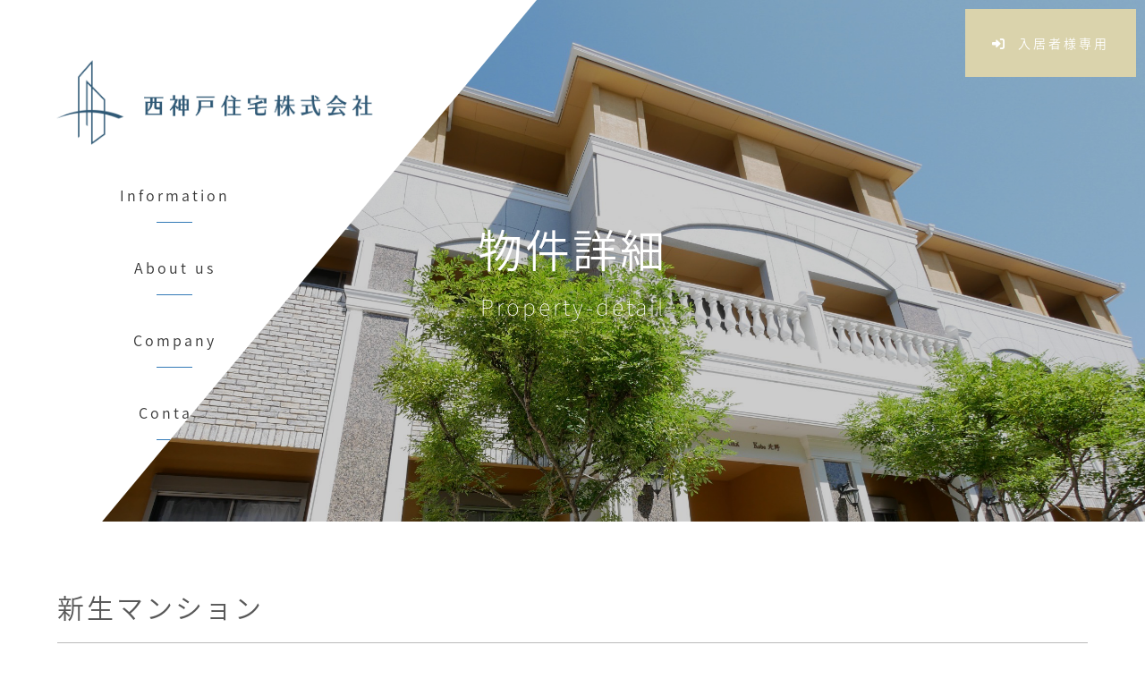

--- FILE ---
content_type: text/html; charset=UTF-8
request_url: https://nishi-kobe.jp/property/%E6%96%B0%E7%94%9F%E3%83%9E%E3%83%B3%E3%82%B7%E3%83%A7%E3%83%B3/
body_size: 46811
content:

<!DOCTYPE html>
<html lang="ja">

<head>
  <meta charset="UTF-8">
  <meta name="viewport" content="width=device-width, initial-scale=1.0">
  <meta name="description" content="神戸市西区の賃貸、神戸学院大学・学園都市・明石市周辺の賃貸マンションのお部屋探し、賃貸物件の検索・紹介は西神戸住宅株式会社にお任せください">
  <link rel="icon" href="https://nishi-kobe.jp/wp-content/themes/custom/images/favicon.ico">
  <link rel="stylesheet" href="https://nishi-kobe.jp/wp-content/themes/custom/style.css">
  <link rel="stylesheet" href="https://nishi-kobe.jp/wp-content/themes/custom/css/reset.css">
  <link rel="stylesheet" href="https://nishi-kobe.jp/wp-content/themes/custom/css/luminous-basic.min.css">
  <!--------------------スライダー見た目-------------------------------------------------->
  <link rel="stylesheet" type="text/css" href="https://cdnjs.cloudflare.com/ajax/libs/slick-carousel/1.9.0/slick.css">
  <link rel="stylesheet" type="text/css" href="https://cdnjs.cloudflare.com/ajax/libs/slick-carousel/1.9.0/slick-theme.css">
  <link rel="stylesheet" href="https://cdnjs.cloudflare.com/ajax/libs/font-awesome/6.1.1/css/all.min.css">
  <link rel="preconnect" href="https://fonts.googleapis.com">
  <link rel="preconnect" href="https://fonts.gstatic.com" crossorigin>
  <link href="https://fonts.googleapis.com/css2?family=Noto+Serif+JP:wght@200;300;400;500;600&display=swap" rel="stylesheet">
  <link rel="stylesheet" href="https://unpkg.com/swiper/swiper-bundle.css">
<link rel="stylesheet" href="https://unpkg.com/swiper/swiper-bundle.min.css">

  <script>
    (function(d) {
      var config = {
          kitId: 'dny6jyy',
          scriptTimeout: 3000,
          async: true
        },
        h = d.documentElement,
        t = setTimeout(function() {
          h.className = h.className.replace(/\bwf-loading\b/g, "") + " wf-inactive";
        }, config.scriptTimeout),
        tk = d.createElement("script"),
        f = false,
        s = d.getElementsByTagName("script")[0],
        a;
      h.className += " wf-loading";
      tk.src = 'https://use.typekit.net/' + config.kitId + '.js';
      tk.async = true;
      tk.onload = tk.onreadystatechange = function() {
        a = this.readyState;
        if (f || a && a != "complete" && a != "loaded") return;
        f = true;
        clearTimeout(t);
        try {
          Typekit.load(config)
        } catch (e) {}
      };
      s.parentNode.insertBefore(tk, s)
    })(document);
  </script>
  <script src="https://nishi-kobe.jp/wp-content/themes/custom/js/jquery-3.6.0.min.js"></script>
  <script src="https://nishi-kobe.jp/wp-content/themes/custom/js/luminous.min.js"></script>
  <script src="https://nishi-kobe.jp/wp-content/themes/custom/js/common.js"></script>
  <!-- <script src="https://nishi-kobe.jp/wp-content/themes/custom/js/jquery-inertiaScroll.js"></script> -->
  <script src="https://cdnjs.cloudflare.com/ajax/libs/three.js/r67/three.min.js"></script>
  <script type="text/javascript" src="https://cdnjs.cloudflare.com/ajax/libs/animsition/4.0.2/js/animsition.min.js"></script>

  <!--------------------スライダー動かすやつ----------------------------------------------->
  <script type="text/javascript" src="https://cdnjs.cloudflare.com/ajax/libs/slick-carousel/1.9.0/slick.min.js"></script>
  <script src="https://unpkg.com/swiper/swiper-bundle.js"></script>
<script src="https://unpkg.com/swiper/swiper-bundle.min.js"></script>
  <!------------------------------------------------------------------------------------->
  <meta name="google-site-verification" content="_tghCC8J_tv-taoMWJn99lyFwHyuNt9xWl80NTHBZ5M" />

  <!-- Google tag (gtag.js) -->
  <script async src="https://www.googletagmanager.com/gtag/js?id=G-717GE4HMCQ"></script>
  <script>
    window.dataLayer = window.dataLayer || [];

    function gtag() {
      dataLayer.push(arguments);
    }
    gtag('js', new Date());

    gtag('config', 'G-717GE4HMCQ');
  </script>

  <title>新生マンション | 西神戸住宅株式会社</title>

		<!-- All in One SEO 4.7.9 - aioseo.com -->
	<meta name="robots" content="max-image-preview:large" />
	<link rel="canonical" href="https://nishi-kobe.jp/property/%e6%96%b0%e7%94%9f%e3%83%9e%e3%83%b3%e3%82%b7%e3%83%a7%e3%83%b3/" />
	<meta name="generator" content="All in One SEO (AIOSEO) 4.7.9" />
		<meta property="og:locale" content="ja_JP" />
		<meta property="og:site_name" content="西神戸住宅株式会社 | 神戸市西区の賃貸、神戸学院大学・学園都市・明石市周辺の賃貸マンションのお部屋探し、賃貸物件の検索・紹介は西神戸住宅株式会社にお任せください" />
		<meta property="og:type" content="article" />
		<meta property="og:title" content="新生マンション | 西神戸住宅株式会社" />
		<meta property="og:url" content="https://nishi-kobe.jp/property/%e6%96%b0%e7%94%9f%e3%83%9e%e3%83%b3%e3%82%b7%e3%83%a7%e3%83%b3/" />
		<meta property="article:published_time" content="2022-09-19T02:57:39+00:00" />
		<meta property="article:modified_time" content="2023-03-13T00:32:20+00:00" />
		<meta name="twitter:card" content="summary_large_image" />
		<meta name="twitter:title" content="新生マンション | 西神戸住宅株式会社" />
		<script type="application/ld+json" class="aioseo-schema">
			{"@context":"https:\/\/schema.org","@graph":[{"@type":"BreadcrumbList","@id":"https:\/\/nishi-kobe.jp\/property\/%e6%96%b0%e7%94%9f%e3%83%9e%e3%83%b3%e3%82%b7%e3%83%a7%e3%83%b3\/#breadcrumblist","itemListElement":[{"@type":"ListItem","@id":"https:\/\/nishi-kobe.jp\/#listItem","position":1,"name":"\u5bb6","item":"https:\/\/nishi-kobe.jp\/","nextItem":{"@type":"ListItem","@id":"https:\/\/nishi-kobe.jp\/property\/%e6%96%b0%e7%94%9f%e3%83%9e%e3%83%b3%e3%82%b7%e3%83%a7%e3%83%b3\/#listItem","name":"\u65b0\u751f\u30de\u30f3\u30b7\u30e7\u30f3"}},{"@type":"ListItem","@id":"https:\/\/nishi-kobe.jp\/property\/%e6%96%b0%e7%94%9f%e3%83%9e%e3%83%b3%e3%82%b7%e3%83%a7%e3%83%b3\/#listItem","position":2,"name":"\u65b0\u751f\u30de\u30f3\u30b7\u30e7\u30f3","previousItem":{"@type":"ListItem","@id":"https:\/\/nishi-kobe.jp\/#listItem","name":"\u5bb6"}}]},{"@type":"Organization","@id":"https:\/\/nishi-kobe.jp\/#organization","name":"\u897f\u795e\u6238\u4f4f\u5b85\u682a\u5f0f\u4f1a\u793e","description":"\u795e\u6238\u5e02\u897f\u533a\u306e\u8cc3\u8cb8\u3001\u795e\u6238\u5b66\u9662\u5927\u5b66\u30fb\u5b66\u5712\u90fd\u5e02\u30fb\u660e\u77f3\u5e02\u5468\u8fba\u306e\u8cc3\u8cb8\u30de\u30f3\u30b7\u30e7\u30f3\u306e\u304a\u90e8\u5c4b\u63a2\u3057\u3001\u8cc3\u8cb8\u7269\u4ef6\u306e\u691c\u7d22\u30fb\u7d39\u4ecb\u306f\u897f\u795e\u6238\u4f4f\u5b85\u682a\u5f0f\u4f1a\u793e\u306b\u304a\u4efb\u305b\u304f\u3060\u3055\u3044","url":"https:\/\/nishi-kobe.jp\/","telephone":"+81789748858"},{"@type":"WebPage","@id":"https:\/\/nishi-kobe.jp\/property\/%e6%96%b0%e7%94%9f%e3%83%9e%e3%83%b3%e3%82%b7%e3%83%a7%e3%83%b3\/#webpage","url":"https:\/\/nishi-kobe.jp\/property\/%e6%96%b0%e7%94%9f%e3%83%9e%e3%83%b3%e3%82%b7%e3%83%a7%e3%83%b3\/","name":"\u65b0\u751f\u30de\u30f3\u30b7\u30e7\u30f3 | \u897f\u795e\u6238\u4f4f\u5b85\u682a\u5f0f\u4f1a\u793e","inLanguage":"ja","isPartOf":{"@id":"https:\/\/nishi-kobe.jp\/#website"},"breadcrumb":{"@id":"https:\/\/nishi-kobe.jp\/property\/%e6%96%b0%e7%94%9f%e3%83%9e%e3%83%b3%e3%82%b7%e3%83%a7%e3%83%b3\/#breadcrumblist"},"image":{"@type":"ImageObject","url":"https:\/\/nishi-kobe.jp\/wp-content\/uploads\/2022\/09\/S__37773320.jpg","@id":"https:\/\/nishi-kobe.jp\/property\/%e6%96%b0%e7%94%9f%e3%83%9e%e3%83%b3%e3%82%b7%e3%83%a7%e3%83%b3\/#mainImage","width":1479,"height":1109},"primaryImageOfPage":{"@id":"https:\/\/nishi-kobe.jp\/property\/%e6%96%b0%e7%94%9f%e3%83%9e%e3%83%b3%e3%82%b7%e3%83%a7%e3%83%b3\/#mainImage"},"datePublished":"2022-09-19T11:57:39+09:00","dateModified":"2023-03-13T09:32:20+09:00"},{"@type":"WebSite","@id":"https:\/\/nishi-kobe.jp\/#website","url":"https:\/\/nishi-kobe.jp\/","name":"\u897f\u795e\u6238\u4f4f\u5b85\u682a\u5f0f\u4f1a\u793e","description":"\u795e\u6238\u5e02\u897f\u533a\u306e\u8cc3\u8cb8\u3001\u795e\u6238\u5b66\u9662\u5927\u5b66\u30fb\u5b66\u5712\u90fd\u5e02\u30fb\u660e\u77f3\u5e02\u5468\u8fba\u306e\u8cc3\u8cb8\u30de\u30f3\u30b7\u30e7\u30f3\u306e\u304a\u90e8\u5c4b\u63a2\u3057\u3001\u8cc3\u8cb8\u7269\u4ef6\u306e\u691c\u7d22\u30fb\u7d39\u4ecb\u306f\u897f\u795e\u6238\u4f4f\u5b85\u682a\u5f0f\u4f1a\u793e\u306b\u304a\u4efb\u305b\u304f\u3060\u3055\u3044","inLanguage":"ja","publisher":{"@id":"https:\/\/nishi-kobe.jp\/#organization"}}]}
		</script>
		<!-- All in One SEO -->

<link rel="alternate" title="oEmbed (JSON)" type="application/json+oembed" href="https://nishi-kobe.jp/wp-json/oembed/1.0/embed?url=https%3A%2F%2Fnishi-kobe.jp%2Fproperty%2F%25e6%2596%25b0%25e7%2594%259f%25e3%2583%259e%25e3%2583%25b3%25e3%2582%25b7%25e3%2583%25a7%25e3%2583%25b3%2F" />
<link rel="alternate" title="oEmbed (XML)" type="text/xml+oembed" href="https://nishi-kobe.jp/wp-json/oembed/1.0/embed?url=https%3A%2F%2Fnishi-kobe.jp%2Fproperty%2F%25e6%2596%25b0%25e7%2594%259f%25e3%2583%259e%25e3%2583%25b3%25e3%2582%25b7%25e3%2583%25a7%25e3%2583%25b3%2F&#038;format=xml" />
<style id='wp-img-auto-sizes-contain-inline-css' type='text/css'>
img:is([sizes=auto i],[sizes^="auto," i]){contain-intrinsic-size:3000px 1500px}
/*# sourceURL=wp-img-auto-sizes-contain-inline-css */
</style>
<style id='wp-emoji-styles-inline-css' type='text/css'>

	img.wp-smiley, img.emoji {
		display: inline !important;
		border: none !important;
		box-shadow: none !important;
		height: 1em !important;
		width: 1em !important;
		margin: 0 0.07em !important;
		vertical-align: -0.1em !important;
		background: none !important;
		padding: 0 !important;
	}
/*# sourceURL=wp-emoji-styles-inline-css */
</style>
<style id='wp-block-library-inline-css' type='text/css'>
:root{--wp-block-synced-color:#7a00df;--wp-block-synced-color--rgb:122,0,223;--wp-bound-block-color:var(--wp-block-synced-color);--wp-editor-canvas-background:#ddd;--wp-admin-theme-color:#007cba;--wp-admin-theme-color--rgb:0,124,186;--wp-admin-theme-color-darker-10:#006ba1;--wp-admin-theme-color-darker-10--rgb:0,107,160.5;--wp-admin-theme-color-darker-20:#005a87;--wp-admin-theme-color-darker-20--rgb:0,90,135;--wp-admin-border-width-focus:2px}@media (min-resolution:192dpi){:root{--wp-admin-border-width-focus:1.5px}}.wp-element-button{cursor:pointer}:root .has-very-light-gray-background-color{background-color:#eee}:root .has-very-dark-gray-background-color{background-color:#313131}:root .has-very-light-gray-color{color:#eee}:root .has-very-dark-gray-color{color:#313131}:root .has-vivid-green-cyan-to-vivid-cyan-blue-gradient-background{background:linear-gradient(135deg,#00d084,#0693e3)}:root .has-purple-crush-gradient-background{background:linear-gradient(135deg,#34e2e4,#4721fb 50%,#ab1dfe)}:root .has-hazy-dawn-gradient-background{background:linear-gradient(135deg,#faaca8,#dad0ec)}:root .has-subdued-olive-gradient-background{background:linear-gradient(135deg,#fafae1,#67a671)}:root .has-atomic-cream-gradient-background{background:linear-gradient(135deg,#fdd79a,#004a59)}:root .has-nightshade-gradient-background{background:linear-gradient(135deg,#330968,#31cdcf)}:root .has-midnight-gradient-background{background:linear-gradient(135deg,#020381,#2874fc)}:root{--wp--preset--font-size--normal:16px;--wp--preset--font-size--huge:42px}.has-regular-font-size{font-size:1em}.has-larger-font-size{font-size:2.625em}.has-normal-font-size{font-size:var(--wp--preset--font-size--normal)}.has-huge-font-size{font-size:var(--wp--preset--font-size--huge)}.has-text-align-center{text-align:center}.has-text-align-left{text-align:left}.has-text-align-right{text-align:right}.has-fit-text{white-space:nowrap!important}#end-resizable-editor-section{display:none}.aligncenter{clear:both}.items-justified-left{justify-content:flex-start}.items-justified-center{justify-content:center}.items-justified-right{justify-content:flex-end}.items-justified-space-between{justify-content:space-between}.screen-reader-text{border:0;clip-path:inset(50%);height:1px;margin:-1px;overflow:hidden;padding:0;position:absolute;width:1px;word-wrap:normal!important}.screen-reader-text:focus{background-color:#ddd;clip-path:none;color:#444;display:block;font-size:1em;height:auto;left:5px;line-height:normal;padding:15px 23px 14px;text-decoration:none;top:5px;width:auto;z-index:100000}html :where(.has-border-color){border-style:solid}html :where([style*=border-top-color]){border-top-style:solid}html :where([style*=border-right-color]){border-right-style:solid}html :where([style*=border-bottom-color]){border-bottom-style:solid}html :where([style*=border-left-color]){border-left-style:solid}html :where([style*=border-width]){border-style:solid}html :where([style*=border-top-width]){border-top-style:solid}html :where([style*=border-right-width]){border-right-style:solid}html :where([style*=border-bottom-width]){border-bottom-style:solid}html :where([style*=border-left-width]){border-left-style:solid}html :where(img[class*=wp-image-]){height:auto;max-width:100%}:where(figure){margin:0 0 1em}html :where(.is-position-sticky){--wp-admin--admin-bar--position-offset:var(--wp-admin--admin-bar--height,0px)}@media screen and (max-width:600px){html :where(.is-position-sticky){--wp-admin--admin-bar--position-offset:0px}}

/*# sourceURL=wp-block-library-inline-css */
</style><style id='global-styles-inline-css' type='text/css'>
:root{--wp--preset--aspect-ratio--square: 1;--wp--preset--aspect-ratio--4-3: 4/3;--wp--preset--aspect-ratio--3-4: 3/4;--wp--preset--aspect-ratio--3-2: 3/2;--wp--preset--aspect-ratio--2-3: 2/3;--wp--preset--aspect-ratio--16-9: 16/9;--wp--preset--aspect-ratio--9-16: 9/16;--wp--preset--color--black: #000000;--wp--preset--color--cyan-bluish-gray: #abb8c3;--wp--preset--color--white: #ffffff;--wp--preset--color--pale-pink: #f78da7;--wp--preset--color--vivid-red: #cf2e2e;--wp--preset--color--luminous-vivid-orange: #ff6900;--wp--preset--color--luminous-vivid-amber: #fcb900;--wp--preset--color--light-green-cyan: #7bdcb5;--wp--preset--color--vivid-green-cyan: #00d084;--wp--preset--color--pale-cyan-blue: #8ed1fc;--wp--preset--color--vivid-cyan-blue: #0693e3;--wp--preset--color--vivid-purple: #9b51e0;--wp--preset--gradient--vivid-cyan-blue-to-vivid-purple: linear-gradient(135deg,rgb(6,147,227) 0%,rgb(155,81,224) 100%);--wp--preset--gradient--light-green-cyan-to-vivid-green-cyan: linear-gradient(135deg,rgb(122,220,180) 0%,rgb(0,208,130) 100%);--wp--preset--gradient--luminous-vivid-amber-to-luminous-vivid-orange: linear-gradient(135deg,rgb(252,185,0) 0%,rgb(255,105,0) 100%);--wp--preset--gradient--luminous-vivid-orange-to-vivid-red: linear-gradient(135deg,rgb(255,105,0) 0%,rgb(207,46,46) 100%);--wp--preset--gradient--very-light-gray-to-cyan-bluish-gray: linear-gradient(135deg,rgb(238,238,238) 0%,rgb(169,184,195) 100%);--wp--preset--gradient--cool-to-warm-spectrum: linear-gradient(135deg,rgb(74,234,220) 0%,rgb(151,120,209) 20%,rgb(207,42,186) 40%,rgb(238,44,130) 60%,rgb(251,105,98) 80%,rgb(254,248,76) 100%);--wp--preset--gradient--blush-light-purple: linear-gradient(135deg,rgb(255,206,236) 0%,rgb(152,150,240) 100%);--wp--preset--gradient--blush-bordeaux: linear-gradient(135deg,rgb(254,205,165) 0%,rgb(254,45,45) 50%,rgb(107,0,62) 100%);--wp--preset--gradient--luminous-dusk: linear-gradient(135deg,rgb(255,203,112) 0%,rgb(199,81,192) 50%,rgb(65,88,208) 100%);--wp--preset--gradient--pale-ocean: linear-gradient(135deg,rgb(255,245,203) 0%,rgb(182,227,212) 50%,rgb(51,167,181) 100%);--wp--preset--gradient--electric-grass: linear-gradient(135deg,rgb(202,248,128) 0%,rgb(113,206,126) 100%);--wp--preset--gradient--midnight: linear-gradient(135deg,rgb(2,3,129) 0%,rgb(40,116,252) 100%);--wp--preset--font-size--small: 13px;--wp--preset--font-size--medium: 20px;--wp--preset--font-size--large: 36px;--wp--preset--font-size--x-large: 42px;--wp--preset--spacing--20: 0.44rem;--wp--preset--spacing--30: 0.67rem;--wp--preset--spacing--40: 1rem;--wp--preset--spacing--50: 1.5rem;--wp--preset--spacing--60: 2.25rem;--wp--preset--spacing--70: 3.38rem;--wp--preset--spacing--80: 5.06rem;--wp--preset--shadow--natural: 6px 6px 9px rgba(0, 0, 0, 0.2);--wp--preset--shadow--deep: 12px 12px 50px rgba(0, 0, 0, 0.4);--wp--preset--shadow--sharp: 6px 6px 0px rgba(0, 0, 0, 0.2);--wp--preset--shadow--outlined: 6px 6px 0px -3px rgb(255, 255, 255), 6px 6px rgb(0, 0, 0);--wp--preset--shadow--crisp: 6px 6px 0px rgb(0, 0, 0);}:where(.is-layout-flex){gap: 0.5em;}:where(.is-layout-grid){gap: 0.5em;}body .is-layout-flex{display: flex;}.is-layout-flex{flex-wrap: wrap;align-items: center;}.is-layout-flex > :is(*, div){margin: 0;}body .is-layout-grid{display: grid;}.is-layout-grid > :is(*, div){margin: 0;}:where(.wp-block-columns.is-layout-flex){gap: 2em;}:where(.wp-block-columns.is-layout-grid){gap: 2em;}:where(.wp-block-post-template.is-layout-flex){gap: 1.25em;}:where(.wp-block-post-template.is-layout-grid){gap: 1.25em;}.has-black-color{color: var(--wp--preset--color--black) !important;}.has-cyan-bluish-gray-color{color: var(--wp--preset--color--cyan-bluish-gray) !important;}.has-white-color{color: var(--wp--preset--color--white) !important;}.has-pale-pink-color{color: var(--wp--preset--color--pale-pink) !important;}.has-vivid-red-color{color: var(--wp--preset--color--vivid-red) !important;}.has-luminous-vivid-orange-color{color: var(--wp--preset--color--luminous-vivid-orange) !important;}.has-luminous-vivid-amber-color{color: var(--wp--preset--color--luminous-vivid-amber) !important;}.has-light-green-cyan-color{color: var(--wp--preset--color--light-green-cyan) !important;}.has-vivid-green-cyan-color{color: var(--wp--preset--color--vivid-green-cyan) !important;}.has-pale-cyan-blue-color{color: var(--wp--preset--color--pale-cyan-blue) !important;}.has-vivid-cyan-blue-color{color: var(--wp--preset--color--vivid-cyan-blue) !important;}.has-vivid-purple-color{color: var(--wp--preset--color--vivid-purple) !important;}.has-black-background-color{background-color: var(--wp--preset--color--black) !important;}.has-cyan-bluish-gray-background-color{background-color: var(--wp--preset--color--cyan-bluish-gray) !important;}.has-white-background-color{background-color: var(--wp--preset--color--white) !important;}.has-pale-pink-background-color{background-color: var(--wp--preset--color--pale-pink) !important;}.has-vivid-red-background-color{background-color: var(--wp--preset--color--vivid-red) !important;}.has-luminous-vivid-orange-background-color{background-color: var(--wp--preset--color--luminous-vivid-orange) !important;}.has-luminous-vivid-amber-background-color{background-color: var(--wp--preset--color--luminous-vivid-amber) !important;}.has-light-green-cyan-background-color{background-color: var(--wp--preset--color--light-green-cyan) !important;}.has-vivid-green-cyan-background-color{background-color: var(--wp--preset--color--vivid-green-cyan) !important;}.has-pale-cyan-blue-background-color{background-color: var(--wp--preset--color--pale-cyan-blue) !important;}.has-vivid-cyan-blue-background-color{background-color: var(--wp--preset--color--vivid-cyan-blue) !important;}.has-vivid-purple-background-color{background-color: var(--wp--preset--color--vivid-purple) !important;}.has-black-border-color{border-color: var(--wp--preset--color--black) !important;}.has-cyan-bluish-gray-border-color{border-color: var(--wp--preset--color--cyan-bluish-gray) !important;}.has-white-border-color{border-color: var(--wp--preset--color--white) !important;}.has-pale-pink-border-color{border-color: var(--wp--preset--color--pale-pink) !important;}.has-vivid-red-border-color{border-color: var(--wp--preset--color--vivid-red) !important;}.has-luminous-vivid-orange-border-color{border-color: var(--wp--preset--color--luminous-vivid-orange) !important;}.has-luminous-vivid-amber-border-color{border-color: var(--wp--preset--color--luminous-vivid-amber) !important;}.has-light-green-cyan-border-color{border-color: var(--wp--preset--color--light-green-cyan) !important;}.has-vivid-green-cyan-border-color{border-color: var(--wp--preset--color--vivid-green-cyan) !important;}.has-pale-cyan-blue-border-color{border-color: var(--wp--preset--color--pale-cyan-blue) !important;}.has-vivid-cyan-blue-border-color{border-color: var(--wp--preset--color--vivid-cyan-blue) !important;}.has-vivid-purple-border-color{border-color: var(--wp--preset--color--vivid-purple) !important;}.has-vivid-cyan-blue-to-vivid-purple-gradient-background{background: var(--wp--preset--gradient--vivid-cyan-blue-to-vivid-purple) !important;}.has-light-green-cyan-to-vivid-green-cyan-gradient-background{background: var(--wp--preset--gradient--light-green-cyan-to-vivid-green-cyan) !important;}.has-luminous-vivid-amber-to-luminous-vivid-orange-gradient-background{background: var(--wp--preset--gradient--luminous-vivid-amber-to-luminous-vivid-orange) !important;}.has-luminous-vivid-orange-to-vivid-red-gradient-background{background: var(--wp--preset--gradient--luminous-vivid-orange-to-vivid-red) !important;}.has-very-light-gray-to-cyan-bluish-gray-gradient-background{background: var(--wp--preset--gradient--very-light-gray-to-cyan-bluish-gray) !important;}.has-cool-to-warm-spectrum-gradient-background{background: var(--wp--preset--gradient--cool-to-warm-spectrum) !important;}.has-blush-light-purple-gradient-background{background: var(--wp--preset--gradient--blush-light-purple) !important;}.has-blush-bordeaux-gradient-background{background: var(--wp--preset--gradient--blush-bordeaux) !important;}.has-luminous-dusk-gradient-background{background: var(--wp--preset--gradient--luminous-dusk) !important;}.has-pale-ocean-gradient-background{background: var(--wp--preset--gradient--pale-ocean) !important;}.has-electric-grass-gradient-background{background: var(--wp--preset--gradient--electric-grass) !important;}.has-midnight-gradient-background{background: var(--wp--preset--gradient--midnight) !important;}.has-small-font-size{font-size: var(--wp--preset--font-size--small) !important;}.has-medium-font-size{font-size: var(--wp--preset--font-size--medium) !important;}.has-large-font-size{font-size: var(--wp--preset--font-size--large) !important;}.has-x-large-font-size{font-size: var(--wp--preset--font-size--x-large) !important;}
/*# sourceURL=global-styles-inline-css */
</style>

<style id='classic-theme-styles-inline-css' type='text/css'>
/*! This file is auto-generated */
.wp-block-button__link{color:#fff;background-color:#32373c;border-radius:9999px;box-shadow:none;text-decoration:none;padding:calc(.667em + 2px) calc(1.333em + 2px);font-size:1.125em}.wp-block-file__button{background:#32373c;color:#fff;text-decoration:none}
/*# sourceURL=/wp-includes/css/classic-themes.min.css */
</style>
<link rel="https://api.w.org/" href="https://nishi-kobe.jp/wp-json/" /><link rel="alternate" title="JSON" type="application/json" href="https://nishi-kobe.jp/wp-json/wp/v2/property/403" /><link rel="EditURI" type="application/rsd+xml" title="RSD" href="https://nishi-kobe.jp/xmlrpc.php?rsd" />
<meta name="generator" content="WordPress 6.9" />
<link rel='shortlink' href='https://nishi-kobe.jp/?p=403' />
<link rel="icon" href="https://nishi-kobe.jp/wp-content/uploads/2022/11/cropped-nishikobe_1-32x32.jpg" sizes="32x32" />
<link rel="icon" href="https://nishi-kobe.jp/wp-content/uploads/2022/11/cropped-nishikobe_1-192x192.jpg" sizes="192x192" />
<link rel="apple-touch-icon" href="https://nishi-kobe.jp/wp-content/uploads/2022/11/cropped-nishikobe_1-180x180.jpg" />
<meta name="msapplication-TileImage" content="https://nishi-kobe.jp/wp-content/uploads/2022/11/cropped-nishikobe_1-270x270.jpg" />
  <title>新生マンション | 西神戸住宅株式会社</title>

		<!-- All in One SEO 4.7.9 - aioseo.com -->
	<meta name="robots" content="max-image-preview:large" />
	<link rel="canonical" href="https://nishi-kobe.jp/property/%e6%96%b0%e7%94%9f%e3%83%9e%e3%83%b3%e3%82%b7%e3%83%a7%e3%83%b3/" />
	<meta name="generator" content="All in One SEO (AIOSEO) 4.7.9" />
		<meta property="og:locale" content="ja_JP" />
		<meta property="og:site_name" content="西神戸住宅株式会社 | 神戸市西区の賃貸、神戸学院大学・学園都市・明石市周辺の賃貸マンションのお部屋探し、賃貸物件の検索・紹介は西神戸住宅株式会社にお任せください" />
		<meta property="og:type" content="article" />
		<meta property="og:title" content="新生マンション | 西神戸住宅株式会社" />
		<meta property="og:url" content="https://nishi-kobe.jp/property/%e6%96%b0%e7%94%9f%e3%83%9e%e3%83%b3%e3%82%b7%e3%83%a7%e3%83%b3/" />
		<meta property="article:published_time" content="2022-09-19T02:57:39+00:00" />
		<meta property="article:modified_time" content="2023-03-13T00:32:20+00:00" />
		<meta name="twitter:card" content="summary_large_image" />
		<meta name="twitter:title" content="新生マンション | 西神戸住宅株式会社" />
		<script type="application/ld+json" class="aioseo-schema">
			{"@context":"https:\/\/schema.org","@graph":[{"@type":"BreadcrumbList","@id":"https:\/\/nishi-kobe.jp\/property\/%e6%96%b0%e7%94%9f%e3%83%9e%e3%83%b3%e3%82%b7%e3%83%a7%e3%83%b3\/#breadcrumblist","itemListElement":[{"@type":"ListItem","@id":"https:\/\/nishi-kobe.jp\/#listItem","position":1,"name":"\u5bb6","item":"https:\/\/nishi-kobe.jp\/","nextItem":{"@type":"ListItem","@id":"https:\/\/nishi-kobe.jp\/property\/%e6%96%b0%e7%94%9f%e3%83%9e%e3%83%b3%e3%82%b7%e3%83%a7%e3%83%b3\/#listItem","name":"\u65b0\u751f\u30de\u30f3\u30b7\u30e7\u30f3"}},{"@type":"ListItem","@id":"https:\/\/nishi-kobe.jp\/property\/%e6%96%b0%e7%94%9f%e3%83%9e%e3%83%b3%e3%82%b7%e3%83%a7%e3%83%b3\/#listItem","position":2,"name":"\u65b0\u751f\u30de\u30f3\u30b7\u30e7\u30f3","previousItem":{"@type":"ListItem","@id":"https:\/\/nishi-kobe.jp\/#listItem","name":"\u5bb6"}}]},{"@type":"Organization","@id":"https:\/\/nishi-kobe.jp\/#organization","name":"\u897f\u795e\u6238\u4f4f\u5b85\u682a\u5f0f\u4f1a\u793e","description":"\u795e\u6238\u5e02\u897f\u533a\u306e\u8cc3\u8cb8\u3001\u795e\u6238\u5b66\u9662\u5927\u5b66\u30fb\u5b66\u5712\u90fd\u5e02\u30fb\u660e\u77f3\u5e02\u5468\u8fba\u306e\u8cc3\u8cb8\u30de\u30f3\u30b7\u30e7\u30f3\u306e\u304a\u90e8\u5c4b\u63a2\u3057\u3001\u8cc3\u8cb8\u7269\u4ef6\u306e\u691c\u7d22\u30fb\u7d39\u4ecb\u306f\u897f\u795e\u6238\u4f4f\u5b85\u682a\u5f0f\u4f1a\u793e\u306b\u304a\u4efb\u305b\u304f\u3060\u3055\u3044","url":"https:\/\/nishi-kobe.jp\/","telephone":"+81789748858"},{"@type":"WebPage","@id":"https:\/\/nishi-kobe.jp\/property\/%e6%96%b0%e7%94%9f%e3%83%9e%e3%83%b3%e3%82%b7%e3%83%a7%e3%83%b3\/#webpage","url":"https:\/\/nishi-kobe.jp\/property\/%e6%96%b0%e7%94%9f%e3%83%9e%e3%83%b3%e3%82%b7%e3%83%a7%e3%83%b3\/","name":"\u65b0\u751f\u30de\u30f3\u30b7\u30e7\u30f3 | \u897f\u795e\u6238\u4f4f\u5b85\u682a\u5f0f\u4f1a\u793e","inLanguage":"ja","isPartOf":{"@id":"https:\/\/nishi-kobe.jp\/#website"},"breadcrumb":{"@id":"https:\/\/nishi-kobe.jp\/property\/%e6%96%b0%e7%94%9f%e3%83%9e%e3%83%b3%e3%82%b7%e3%83%a7%e3%83%b3\/#breadcrumblist"},"image":{"@type":"ImageObject","url":"https:\/\/nishi-kobe.jp\/wp-content\/uploads\/2022\/09\/S__37773320.jpg","@id":"https:\/\/nishi-kobe.jp\/property\/%e6%96%b0%e7%94%9f%e3%83%9e%e3%83%b3%e3%82%b7%e3%83%a7%e3%83%b3\/#mainImage","width":1479,"height":1109},"primaryImageOfPage":{"@id":"https:\/\/nishi-kobe.jp\/property\/%e6%96%b0%e7%94%9f%e3%83%9e%e3%83%b3%e3%82%b7%e3%83%a7%e3%83%b3\/#mainImage"},"datePublished":"2022-09-19T11:57:39+09:00","dateModified":"2023-03-13T09:32:20+09:00"},{"@type":"WebSite","@id":"https:\/\/nishi-kobe.jp\/#website","url":"https:\/\/nishi-kobe.jp\/","name":"\u897f\u795e\u6238\u4f4f\u5b85\u682a\u5f0f\u4f1a\u793e","description":"\u795e\u6238\u5e02\u897f\u533a\u306e\u8cc3\u8cb8\u3001\u795e\u6238\u5b66\u9662\u5927\u5b66\u30fb\u5b66\u5712\u90fd\u5e02\u30fb\u660e\u77f3\u5e02\u5468\u8fba\u306e\u8cc3\u8cb8\u30de\u30f3\u30b7\u30e7\u30f3\u306e\u304a\u90e8\u5c4b\u63a2\u3057\u3001\u8cc3\u8cb8\u7269\u4ef6\u306e\u691c\u7d22\u30fb\u7d39\u4ecb\u306f\u897f\u795e\u6238\u4f4f\u5b85\u682a\u5f0f\u4f1a\u793e\u306b\u304a\u4efb\u305b\u304f\u3060\u3055\u3044","inLanguage":"ja","publisher":{"@id":"https:\/\/nishi-kobe.jp\/#organization"}}]}
		</script>
		<!-- All in One SEO -->

<link rel="https://api.w.org/" href="https://nishi-kobe.jp/wp-json/" /><link rel="alternate" title="JSON" type="application/json" href="https://nishi-kobe.jp/wp-json/wp/v2/property/403" /><link rel="EditURI" type="application/rsd+xml" title="RSD" href="https://nishi-kobe.jp/xmlrpc.php?rsd" />
<meta name="generator" content="WordPress 6.9" />
<link rel='shortlink' href='https://nishi-kobe.jp/?p=403' />
<link rel="icon" href="https://nishi-kobe.jp/wp-content/uploads/2022/11/cropped-nishikobe_1-32x32.jpg" sizes="32x32" />
<link rel="icon" href="https://nishi-kobe.jp/wp-content/uploads/2022/11/cropped-nishikobe_1-192x192.jpg" sizes="192x192" />
<link rel="apple-touch-icon" href="https://nishi-kobe.jp/wp-content/uploads/2022/11/cropped-nishikobe_1-180x180.jpg" />
<meta name="msapplication-TileImage" content="https://nishi-kobe.jp/wp-content/uploads/2022/11/cropped-nishikobe_1-270x270.jpg" />
</head>

<body class="fonts">
  <header>
    <div class="right-btn pc">
      <p><a href="https://nishi-kobe.jp//customer/"><i class="fa-solid fa-right-to-bracket"></i>入居者様専用</a></p>
    </div>
    <div class="header-box">
      <h1 class="js-header">
        <a href="https://nishi-kobe.jp/">
          <img src="https://nishi-kobe.jp/wp-content/themes/custom/images/style/logo-blue.png" alt="西神戸住宅株式会社" class="header-logo js-header -before">
          <img src="https://nishi-kobe.jp/wp-content/themes/custom/images/style/logo-white.png" alt="西神戸住宅株式会社" class="header-logo js-header -after">
        </a>
      </h1>
      <div class="hamburger">
        <span></span>
        <span></span>
        <span></span>
      </div>
      <nav class="g-nav globalMenuSp">
        <div class="right-btn sp">
          <p><a href="https://nishi-kobe.jp//customer/"><i class="fa-solid fa-right-to-bracket"></i>入居者様専用</a></p>
        </div>
        <ul class="g-nav-menu">
          <li><a href="https://nishi-kobe.jp/#contents01">Information</a></li>
          <li><a href="https://nishi-kobe.jp//about/">About us</a></li>
          <li><a href="https://nishi-kobe.jp//company/">Company</a></li>
          <li><a href="https://nishi-kobe.jp//contact/">Contact</a></li>
        </ul>
      </nav>
    </div>
  </header>

  <div id="wrap"><link rel="stylesheet" href="https://nishi-kobe.jp/wp-content/themes/custom/css/property-detail.css"><main>
    <article>
        <!-- keyvisal -->
        <section id="under-keyvis">
            <div class="under-keyvis-txt">
                <h2>物件詳細</h2>
                <p>Property-detail</p>
            </div>
        </section>

        <!-- Contents01 -->
        <section id="contents01">
            <div class="inner">
                <div class="main_contents">
                    <div class="property-detail-box">
                        <div class="property-tit">
                            <h2>新生マンション</h2>
                        </div>
                        <div class="property-box mb80">
                            <ul class="slider_thumb">
                                    // ループ処理の開始
                                    <li>
                                        <img src="https://nishi-kobe.jp/wp-content/uploads/2022/09/S__37773320.jpg" alt="" />
                                    </li>
                                // ループ処理の開始
                                    <li>
                                        <img src="https://nishi-kobe.jp/wp-content/uploads/2022/09/P1130883.jpg" alt="" />
                                    </li>
                                // ループ処理の開始
                                    <li>
                                        <img src="https://nishi-kobe.jp/wp-content/uploads/2022/09/P1130918.jpg" alt="" />
                                    </li>
                                // ループ処理の開始
                                    <li>
                                        <img src="https://nishi-kobe.jp/wp-content/uploads/2022/09/P1130896.jpg" alt="" />
                                    </li>
                                // ループ処理の開始
                                    <li>
                                        <img src="https://nishi-kobe.jp/wp-content/uploads/2022/09/P1130887.jpg" alt="" />
                                    </li>
                                // ループ処理の開始
                                    <li>
                                        <img src="https://nishi-kobe.jp/wp-content/uploads/2022/09/P1130892.jpg" alt="" />
                                    </li>
                                // ループ処理の開始
                                    <li>
                                        <img src="https://nishi-kobe.jp/wp-content/uploads/2022/09/P1130902.jpg" alt="" />
                                    </li>
                                // ループ処理の開始
                                    <li>
                                        <img src="https://nishi-kobe.jp/wp-content/uploads/2022/09/P1130905.jpg" alt="" />
                                    </li>
                                // ループ処理の開始
                                    <li>
                                        <img src="https://nishi-kobe.jp/wp-content/uploads/2022/09/P1130910.jpg" alt="" />
                                    </li>
                                // ループ処理の開始
                                    <li>
                                        <img src="https://nishi-kobe.jp/wp-content/uploads/2022/09/P1130914.jpg" alt="" />
                                    </li>
                                // ループ処理の開始
                                    <li>
                                        <img src="https://nishi-kobe.jp/wp-content/uploads/2022/09/P1130917.jpg" alt="" />
                                    </li>
                                                                                                </ul>
                        </div>
                        <ul class="thumb">
                                // ループ処理の開始
                                <li>
                                    <img src="https://nishi-kobe.jp/wp-content/uploads/2022/09/S__37773320.jpg" alt="" />
                                </li>
                            // ループ処理の開始
                                <li>
                                    <img src="https://nishi-kobe.jp/wp-content/uploads/2022/09/P1130883.jpg" alt="" />
                                </li>
                            // ループ処理の開始
                                <li>
                                    <img src="https://nishi-kobe.jp/wp-content/uploads/2022/09/P1130918.jpg" alt="" />
                                </li>
                            // ループ処理の開始
                                <li>
                                    <img src="https://nishi-kobe.jp/wp-content/uploads/2022/09/P1130896.jpg" alt="" />
                                </li>
                            // ループ処理の開始
                                <li>
                                    <img src="https://nishi-kobe.jp/wp-content/uploads/2022/09/P1130887.jpg" alt="" />
                                </li>
                            // ループ処理の開始
                                <li>
                                    <img src="https://nishi-kobe.jp/wp-content/uploads/2022/09/P1130892.jpg" alt="" />
                                </li>
                            // ループ処理の開始
                                <li>
                                    <img src="https://nishi-kobe.jp/wp-content/uploads/2022/09/P1130902.jpg" alt="" />
                                </li>
                            // ループ処理の開始
                                <li>
                                    <img src="https://nishi-kobe.jp/wp-content/uploads/2022/09/P1130905.jpg" alt="" />
                                </li>
                            // ループ処理の開始
                                <li>
                                    <img src="https://nishi-kobe.jp/wp-content/uploads/2022/09/P1130910.jpg" alt="" />
                                </li>
                            // ループ処理の開始
                                <li>
                                    <img src="https://nishi-kobe.jp/wp-content/uploads/2022/09/P1130914.jpg" alt="" />
                                </li>
                            // ループ処理の開始
                                <li>
                                    <img src="https://nishi-kobe.jp/wp-content/uploads/2022/09/P1130917.jpg" alt="" />
                                </li>
                                                                                    </ul>

                    </div>
                    <div class="text-area">
                        <p></p>
                    </div>
                </div>
            </div>
        </section>

        <!-- Contents02 -->
        
        <!-- Contents03 -->
        <section id="contents03">
            <div class="inner">
                <div class="main_contents">
                    <div class="under_txt_box_sub">
                        <h3><span>Outline</span>物件概要</h3>
                    </div>
                    <div class="outline-box">
                        <div class="outline-top-box">
                            <!-- <dl>
                                <dt>住所</dt>
                                <dd>神戸市西区玉津町高津橋252-1</dd>
                            </dl> -->
                            <!-- <dl>
                                <dt>交通情報</dt>
                                <dd></dd>
                            </dl> -->
                        </div>
                        <div class="outline-bottom-box flex">
                            <dl>
                                <dt>住所</dt>
                                <dd>神戸市西区玉津町高津橋252-1</dd>
                            </dl>
                            <dl class="white-bg">
                                <dt>築年月</dt>
                                <dd>平成2年1月</dd>
                            </dl>
                            <dl>
                                <dt>躯体構造</dt>
                                <dd>鉄筋コンクリート造　2階建</dd>
                            </dl>
                            <dl class="white-bg">
                                <dt>総戸数</dt>
                                <dd>8戸</dd>
                            </dl>
                            <dl class="">
                                <dt>間取り</dt>
                                <dd>3DK</dd>
                            </dl>
                            <!-- <dl class="white-bg">
                                <dt>面積</dt>
                                <dd></dd>
                            </dl>
                            <dl>
                                <dt>駐車場</dt>
                                <dd></dd>
                            </dl>
                            <dl class="white-bg">
                                <dt>管理会社</dt>
                                <dd></dd>
                            </dl>
                            <dl>
                                <dt>設備</dt>
                                <dd></dd>
                            </dl>
                            <dl class="white-bg">
                                <dt>その他仕様</dt>
                                <dd></dd>
                            </dl>
                            <dl>
                                <dt>特徴</dt>
                                <dd></dd>
                            </dl> -->
                        </div>
                    </div>
                </div>
            </div>
        </section>

        <div class="inner">
            <div class="breadcrumbs" typeof="BreadcrumbList" vocab="https://schema.org/">
                <!-- Breadcrumb NavXT 7.4.1 -->
<span property="itemListElement" typeof="ListItem"><a property="item" typeof="WebPage" title="Go to 西神戸住宅株式会社." href="https://nishi-kobe.jp" class="home" ><span property="name">HOME</span></a><meta property="position" content="1"></span> &gt; <span property="itemListElement" typeof="ListItem"><a property="item" typeof="WebPage" title="物件一覧へ移動する" href="https://nishi-kobe.jp/property/" class="archive post-property-archive" ><span property="name">物件一覧</span></a><meta property="position" content="2"></span> &gt; <span property="itemListElement" typeof="ListItem"><span property="name" class="post post-property current-item">新生マンション</span><meta property="url" content="https://nishi-kobe.jp/property/%e6%96%b0%e7%94%9f%e3%83%9e%e3%83%b3%e3%82%b7%e3%83%a7%e3%83%b3/"><meta property="position" content="3"></span>            </div>
        </div>

    </article>

    <section id="contact" class="">
      <div class="inner">
        <div class="contact_detail">
          <p><a href="https://nishi-kobe.jp//contact/">CONTACT</a></p>
        </div>
      </div>
    </section></main>

      <!-- footer -->
      <footer>
        <div class="inner footer_flex">
          <div class="menu">
            <div class="footer_menu">
              <ul>
                <li><a href="https://nishi-kobe.jp//about/">事業紹介</a></li>
                <li><a href="https://nishi-kobe.jp//company/">会社概要・店舗案内</a></li>
              </ul>
              <ul>
                <li><a href="https://nishi-kobe.jp//property">管理物件一覧</a></li>
                <li><a href="https://nishi-kobe.jp//landlord/">物件オーナー様</a></li>
              </ul>
              <ul>
                <li><a href="https://nishi-kobe.jp//contact/">お問い合わせ</a></li>
                <li><a href="https://nishi-kobe.jp//blog/">ブログ</a></li>
                <li><a href="https://nishi-kobe.jp//privacy-policy/">個人情報保護方針</a></li>
              </ul>
            </div>
          </div>
          <div class="footer_txt">
            <h1 class="logo"><a href="https://nishi-kobe.jp/" alt="西神戸住宅株式会社"><img src="https://nishi-kobe.jp/wp-content/themes/custom/images/style/logo-white.png" alt="西神戸住宅株式会社"></a></h1>
            <p class="copyright">Copyright © ALL Rights Rserved.</p>
          </div>
        </div>
      </footer>
<script type="speculationrules">
{"prefetch":[{"source":"document","where":{"and":[{"href_matches":"/*"},{"not":{"href_matches":["/wp-*.php","/wp-admin/*","/wp-content/uploads/*","/wp-content/*","/wp-content/plugins/*","/wp-content/themes/custom/*","/*\\?(.+)"]}},{"not":{"selector_matches":"a[rel~=\"nofollow\"]"}},{"not":{"selector_matches":".no-prefetch, .no-prefetch a"}}]},"eagerness":"conservative"}]}
</script>
<script id="wp-emoji-settings" type="application/json">
{"baseUrl":"https://s.w.org/images/core/emoji/17.0.2/72x72/","ext":".png","svgUrl":"https://s.w.org/images/core/emoji/17.0.2/svg/","svgExt":".svg","source":{"concatemoji":"https://nishi-kobe.jp/wp-includes/js/wp-emoji-release.min.js?ver=6.9"}}
</script>
<script type="module">
/* <![CDATA[ */
/*! This file is auto-generated */
const a=JSON.parse(document.getElementById("wp-emoji-settings").textContent),o=(window._wpemojiSettings=a,"wpEmojiSettingsSupports"),s=["flag","emoji"];function i(e){try{var t={supportTests:e,timestamp:(new Date).valueOf()};sessionStorage.setItem(o,JSON.stringify(t))}catch(e){}}function c(e,t,n){e.clearRect(0,0,e.canvas.width,e.canvas.height),e.fillText(t,0,0);t=new Uint32Array(e.getImageData(0,0,e.canvas.width,e.canvas.height).data);e.clearRect(0,0,e.canvas.width,e.canvas.height),e.fillText(n,0,0);const a=new Uint32Array(e.getImageData(0,0,e.canvas.width,e.canvas.height).data);return t.every((e,t)=>e===a[t])}function p(e,t){e.clearRect(0,0,e.canvas.width,e.canvas.height),e.fillText(t,0,0);var n=e.getImageData(16,16,1,1);for(let e=0;e<n.data.length;e++)if(0!==n.data[e])return!1;return!0}function u(e,t,n,a){switch(t){case"flag":return n(e,"\ud83c\udff3\ufe0f\u200d\u26a7\ufe0f","\ud83c\udff3\ufe0f\u200b\u26a7\ufe0f")?!1:!n(e,"\ud83c\udde8\ud83c\uddf6","\ud83c\udde8\u200b\ud83c\uddf6")&&!n(e,"\ud83c\udff4\udb40\udc67\udb40\udc62\udb40\udc65\udb40\udc6e\udb40\udc67\udb40\udc7f","\ud83c\udff4\u200b\udb40\udc67\u200b\udb40\udc62\u200b\udb40\udc65\u200b\udb40\udc6e\u200b\udb40\udc67\u200b\udb40\udc7f");case"emoji":return!a(e,"\ud83e\u1fac8")}return!1}function f(e,t,n,a){let r;const o=(r="undefined"!=typeof WorkerGlobalScope&&self instanceof WorkerGlobalScope?new OffscreenCanvas(300,150):document.createElement("canvas")).getContext("2d",{willReadFrequently:!0}),s=(o.textBaseline="top",o.font="600 32px Arial",{});return e.forEach(e=>{s[e]=t(o,e,n,a)}),s}function r(e){var t=document.createElement("script");t.src=e,t.defer=!0,document.head.appendChild(t)}a.supports={everything:!0,everythingExceptFlag:!0},new Promise(t=>{let n=function(){try{var e=JSON.parse(sessionStorage.getItem(o));if("object"==typeof e&&"number"==typeof e.timestamp&&(new Date).valueOf()<e.timestamp+604800&&"object"==typeof e.supportTests)return e.supportTests}catch(e){}return null}();if(!n){if("undefined"!=typeof Worker&&"undefined"!=typeof OffscreenCanvas&&"undefined"!=typeof URL&&URL.createObjectURL&&"undefined"!=typeof Blob)try{var e="postMessage("+f.toString()+"("+[JSON.stringify(s),u.toString(),c.toString(),p.toString()].join(",")+"));",a=new Blob([e],{type:"text/javascript"});const r=new Worker(URL.createObjectURL(a),{name:"wpTestEmojiSupports"});return void(r.onmessage=e=>{i(n=e.data),r.terminate(),t(n)})}catch(e){}i(n=f(s,u,c,p))}t(n)}).then(e=>{for(const n in e)a.supports[n]=e[n],a.supports.everything=a.supports.everything&&a.supports[n],"flag"!==n&&(a.supports.everythingExceptFlag=a.supports.everythingExceptFlag&&a.supports[n]);var t;a.supports.everythingExceptFlag=a.supports.everythingExceptFlag&&!a.supports.flag,a.supports.everything||((t=a.source||{}).concatemoji?r(t.concatemoji):t.wpemoji&&t.twemoji&&(r(t.twemoji),r(t.wpemoji)))});
//# sourceURL=https://nishi-kobe.jp/wp-includes/js/wp-emoji-loader.min.js
/* ]]> */
</script>
</div>
<!--containerここまで-->
</body>

--- FILE ---
content_type: text/css
request_url: https://nishi-kobe.jp/wp-content/themes/custom/style.css
body_size: 19771
content:
@charset "UTF-8";

/*基本設定ここから*/


/*
Theme Name: 西神戸住宅株式会社
Author: WPスイッチ
Description: オリジナルテーマです
Version: 1.0
*/

* {
	margin: 0;
	padding: 0;
}

*,
*::before,
*::after {
	-webkit-box-sizing: border-box;
	box-sizing: border-box;
}

html {
	font-size: 62.5%;
	font-family: noto-sans-cjk-jp, sans-serif;
	font-weight: 100;
	font-style: normal;
	margin-top: 0px !important;
	font-size: 14px !important;
	overscroll-behavior: none;
}

body {
	background-color: #fff;
	font-family: noto-sans-cjk-jp, sans-serif;
	font-weight: 300;
	font-style: normal;
	color: #585858;
	line-height: 30px !important;
	letter-spacing: 3px;
}

ul {
	list-style: none;
}

img {
	vertical-align: middle;
	max-width: 100%;
	height: auto;
}

h2,
h3,
h4 {}

a {
	text-decoration: none;
	color: #333;
	display: block;
}

a:hover {
	text-decoration: none;
}

.wrap {
	width: 100%;
	overflow: hidden;
}

.slick-slide img {
	width: 100%;
	object-fit: cover;
	object-position: 10% 15%;
	height: 100vh;
}

/* パソコンで見たときは"pc"のclassがついた画像が表示される */
.pc {
	display: block;
}

.sp {
	display: none !important;
}

/* スマートフォンで見たときは"sp"のclassがついた画像が表示される */
@media only screen and (max-width: 1024px) {
	.pc {
		display: none !important;
	}

	.sp {
		display: block !important;
	}
}

a:hover {
	cursor: pointer;
	transition: .2s cubic-bezier(0.45, 0, 0.55, 1);
}

.mt70 {
	margin: 70px 0px 0px 0px;
}

.mb90 {
	margin-bottom: 90px;
}

.icon-flex {
	display: flex;
	align-items: center;
	justify-content: space-evenly;
}

.breadcrumbs {
	padding: 40px 0;
	display: flex;
}

table {
	width: 100%;
	border-spacing: 0;
}


/* clearfix
------------------------------------------------ */
.clearfix:after {
	clear: both;
	display: block;
	visibility: hidden;
	height: 0;
	font-size: 0;
	content: ".";
}

.clearfix {
	clear: both;
	*zoom: 1;
}

.inner {
	width: 1200px;
	max-width: 90%;
	margin: 0 auto;
}

.flex {
	display: flex;
	justify-content: space-between;
}


/* タイトル */

.under_txt_box h3 {
	color: #335c78;
	font-size: 35px;
	padding-bottom: 55px;
	display: grid;
	font-weight: 300;
}

.under_txt_box h3 span {
	font-size: 20px;
	padding-bottom: 15px;
}

.under_txt_box h3:after {
	border-top: 1px solid #335c78;
	content: "";
	width: 100px;
	margin-top: 35px;
}

.under_txt_box_sub h3 {
	color: #335c78;
	font-size: 25px;
	padding-bottom: 55px;
	display: grid;
	font-weight: 300;
}

.under_txt_box_sub span {
	font-size: 18px;
	padding-bottom: 15px;
}

.under_txt_box_sub h3:after {
	border-top: 1px solid #335c78;
	content: "";
	width: 100px;
	margin-top: 35px;
}

/* タイトル */

/* リンクボタンCSS */

/*矢印が右に移動する*/
.btnarrow4 {
	/*矢印と下線の基点とするためrelativeを指定*/
	position: relative;
	/*形状*/
	display: inline-block;
	padding: 0 20px;
	color: #2e5875;
	text-decoration: none;
	outline: none;
}

/*矢印と下線の形状*/
.btnarrow4::before {
	content: '';
	/*絶対配置で下線の位置を決める*/
	position: absolute;
	bottom: -8px;
	left: 15%;
	/*下線の形状*/
	width: 95%;
	height: 1px;
	background: #2e5875;
	/*アニメーションの指定*/
	transition: all .3s;
}

.btnarrow4::after {
	content: '';
	/*絶対配置で矢印の位置を決める*/
	position: absolute;
	bottom: -3px;
	right: -13px;
	/*矢印の形状*/
	width: 15px;
	height: 1px;
	background: #2e5875;
	;
	transform: rotate(35deg);
	/*アニメーションの指定*/
	transition: all .3s;
}

/*hoverした際の移動*/
.btnarrow4:hover::before {
	left: 20%;
}

.btnarrow4:hover::after {
	right: -20px;
}

.link-btn {
	color: #2e5875;
	font-size: 16px;
	font-weight: 300;
	background: transparent;
	width: 60%;
	height: auto;
	text-align: center;
	line-height: 55px;
	border: 1px solid #2e5875;
	position: relative;
	z-index: 1;
	display: block;
	overflow: hidden;
	transition: .3s;
}

.link-btn::before {
	content: "";
	width: 150%;
	position: absolute;
	top: 0;
	right: -96px;
	z-index: -1;
	border-right: 60px solid transparent;
	border-bottom: 60px solid #2e5875;
	transform: translateX(-100%);
	transition: transform ease .3s;
}

.link-btn:hover {
	color: #fff;
}

.link-btn:hover::before {
	transform: translateX(0);
}

.link-btn-white {
	color: #fff;
	font-size: 16px;
	font-weight: 300;
	background: transparent;
	width: 60%;
	height: auto;
	text-align: center;
	line-height: 70px;
	border: 1px solid #fff;
	position: relative;
	z-index: 1;
	display: block;
	overflow: hidden;
	transition: .3s;
	margin-top: 50px;
}

.link-btn-white::before {
	content: "";
	width: 150%;
	position: absolute;
	top: 0;
	right: -96px;
	z-index: -1;
	border-right: 60px solid transparent;
	border-bottom: 70px solid #fff;
	transform: translateX(-100%);
	transition: transform ease .3s;
}

.link-btn-white:hover {
	color: #2e5875;
}

.link-btn-white:hover::before {
	transform: translateX(0);
}

/* リンクボタンCSS */

header {
	width: 100%;
	z-index: 9999;

}

header .right-btn {
	z-index: 99999;
	text-align: right;
	position: fixed;
	-webkit-transform: translateZ(0);
	right: 0;
	top: 0;
}

header .right-btn a {
	color: #fff;
	background: #dad3ac;
	padding: 23px 30px;
	margin: 10px;
}

header .right-btn a i {
	padding-right: 12px;
}

header .header-box {
	z-index: 9999;
	width: 600px;
	-webkit-clip-path: polygon(0 0, 100% 25%, 100% 100%, 0 100%);
	clip-path: polygon(0% 0, 100% 0%, 0% 100%, 0% 100%);
	background-color: #ffffff;
	color: #ccc;
	padding: 60px 0 10px 0;
	height: 100%;
	position: absolute;
	top: 0;
	left: 0;
	right: 0;
	bottom: 0;
}

header .header-box h1 {
	width: 80%;
	text-align: center;
}

header .header-box h1 img {
	width: 75%;
}

.header-logo.headerLogoScroll.-before {
	display: none;
}

.header-logo.-after {
	display: none;
}

.header-logo.headerLogoScroll.-after {
	display: block;
}

.g-nav {
	width: 100%;
	z-index: 10;
}

.g-nav-menu {
	text-align: center;
	display: grid;
	width: 65%;
}

.g-nav-menu li {
	color: #fff;
	padding: 0 30px;
	list-style-type: none;
	display: inline-block;
	line-height: 80px;
	position: relative;
	font-size: 16px;
}

.g-nav-menu li::after {
	content: '';
	margin: 0 auto;
	width: 40px;
	height: 1px;
	display: block;
	background-color: #337ab7;
	bottom: 8px;
	position: relative;
	top: -10px;
}

.fixed {
	position: sticky;
	top: 0;
	left: 0;
}

.fixed .header-box {
	background: #fff;
	-webkit-clip-path: polygon(0 0, 100% 25%, 100% 100%, 0 100%);
	clip-path: none;
	width: 100% !important;
	height: 97px;
	display: flex;
	padding: 12px;
	align-items: center;
	flex-wrap: wrap;
	justify-content: space-between;
	box-shadow: 0 32px 30px -30px rgb(195 195 195 / 15%);
}

.fixed .header-box h1 {
	width: 15%;
	text-align: center;
}

.fixed .header-box h1 img {
	width: 250px;
}

.fixed .header-box .g-nav {
	width: 830px;
}

.fixed .header-box .g-nav-menu {
	text-align: center;
	display: flex;
	color: #fff;
	width: 100%;
}

.fixed .g-nav-menu li {
	line-height: 40px;
}

.fixed .g-nav-menu li::after {
	content: '';
	width: 40px;
	height: 1px;
	display: inline-block;
	background-color: #337ab7;
	top: -20px;
}

.sp-nav {
	display: none;
}

@media screen and (max-width: 1024px) {

	.under_txt_box h3:after {
		margin-top: 25px;
	}

	header {
		display: flex;
	}

	header .right-btn {
		z-index: 99999;
		text-align: center;
		position: relative;
	}

	header .header-box {
		clip-path: none;
		background: none;
		width: 100%;
		height: 77px;
		padding: 13px 12px 0 12px;
		background-color: #fff;
		position: fixed;
	}

	header .header-box h1 {
		text-align: left !important;
	}

	header .header-box h1 img {
		width: 50% !important;
	}

	header.sticky {
		height: 64px;
	}

	.fixed .header-box h1 {
		width: 80%;
	}

	.fixed .header-box {
		height: 77px;
	}

	.fixed .header-box .g-nav {
		width: 100%;
	}

	.fixed .header-box .g-nav-menu {
		display: block;
	}

	.fixed .hamburger span {
		background: #585858;
	}

	.sp-nav {
		z-index: 1;
		position: fixed;
		-webkit-transform: translateZ(0);
		top: 0;
		left: 0;
		width: 100%;
		height: 100vh;
		display: block;
		width: 100%;
		background: rgba(0, 0, 0, .8);
		opacity: 0;
		transform: translateY(-100%);
		transition: all .2s ease-in-out;
	}

	header .sp-nav ul li a {
		color: #fff;
	}

	.g-nav-menu li::after {
		background-color: #fff;
		bottom: 25px;
		top: -20px;
	}

	.main-visual {
		padding: 0 4%;
	}

	h2 {
		line-height: 1.6;
		text-align: center;
	}

	/*　ハンバーガーボタン */
	.hamburger {
		display: block;
		position: fixed;
		-webkit-transform: translateZ(0);
		z-index: 3;
		right: 20px;
		top: 16px;
		width: 48px;
		height: 42px;
		cursor: pointer;
		text-align: center;
		z-index: 999999999;
	}

	.hamburger span {
		display: block;
		position: absolute;
		width: 30px;
		height: 2px;
		left: 6px;
		background: #585858;
		-webkit-transition: 0.5s all;
		-moz-transition: 0.5s all;
		transition: 0.5s all;
	}

	.hamburger span:nth-child(1) {
		top: 10px;
	}

	.hamburger span:nth-child(2) {
		top: 20px;
	}

	.hamburger span:nth-child(3) {
		top: 30px;
	}

	/* ナビ開いてる時のボタン */

	.hamburger.active span:nth-child(1) {
		top: 16px;
		left: 6px;
		width: 24px;
		background: #fff;
		-webkit-transform: rotate(-45deg);
		-moz-transform: rotate(-45deg);
		transform: rotate(-45deg);
	}

	.hamburger.active span:nth-child(2) {
		left: 60%;
		opacity: 0;
		-webkit-animation: active-btn17-bar02 .8s forwards;
		animation: active-hamburger-bar02 .8s forwards;
	}

	@-webkit-keyframes active-hamburger-bar02 {
		100% {
			height: 0;
		}
	}

	@keyframes active-hamburger-bar02 {
		100% {
			height: 0;
		}
	}

	.hamburger.active span:nth-child(3) {
		top: 16px;
		width: 24px;
		background: #fff;
		-webkit-transform: rotate(45deg);
		-moz-transform: rotate(45deg);
		transform: rotate(45deg);
	}


	.hamburger::after {
		position: absolute;
		top: 55%;
		left: 54%;
		display: block;
		content: '';
		width: 48px;
		height: 48px;
		margin: -32px 0 0 -32px;
		border-radius: 50%;
		border: 2px solid rgba(0, 0, 0, 0);
		transition: all .75s;
	}

	.hamburger.active::after {
		border: 2px solid #fff;
	}

	nav.globalMenuSp {
		position: fixed;
		-webkit-transform: translateZ(0);
		z-index: 2;
		top: 0;
		left: 0;
		color: #fff;
		background: rgba(0, 0, 0, 0.7);
		text-align: center;
		width: 100%;
		opacity: 0;
		transition: opacity .6s ease, visibility .6s ease;
		visibility: hidden;
		height: fit-content;
	}

	nav.globalMenuSp ul {
		margin: 0 auto;
		padding: 0;
		width: 100%;
	}

	nav.globalMenuSp ul li {
		list-style-type: none;
		padding: 0;
		width: 100%;
		transition: .4s all;
	}

	nav.globalMenuSp ul li:last-child {
		padding-bottom: 0;
	}

	nav.globalMenuSp ul li:hover {
		background: #ddd;
	}

	nav.globalMenuSp ul li a {
		display: block;
		color: #fff;
		padding: 1em 0;
		text-decoration: none;
	}

	/* このクラスを、jQueryで付与・削除する */
	nav.globalMenuSp.active {
		opacity: 100;
		visibility: visible;
	}
}

footer {
	background: #3e3e3e;
	color: #f7f7f7;
	height: 100%;
	text-align: center;
	padding: 60px 0 !important;
}

footer ul li {
	padding: 10px 0;
}

footer a {
	color: #fff;
}

footer .footer_flex {
	display: flex;
	justify-content: space-between;
}

footer h1 img {
	width: 67%;
}

footer p {
	font-size: 12px;
}

footer .footer_txt {
	width: 50%;
	text-align: right;
}

footer .menu {
	width: 60%;
}

footer .footer_menu {
	display: flex;
	text-align: left;
	justify-content: space-between;
}

footer .footer_menu dl dt {
	font-size: 20px;
	padding-bottom: 15px;
}

footer .footer_menu dl dd {
	padding: 7px 0px;
}

@media screen and (max-width: 1024px) {

	.menu {
		display: block;
	}


	/**レスポンシブにした時のナビの見せ方**/

	header ul {
		width: 100%;
		display: block;
	}

	header nav {
		display: block;
		position: fixed;
		-webkit-transform: translateZ(0);
		width: 300px;
		top: 0;
		right: -300px;
		background-color: rgba(33, 33, 33, .9);
		height: 100%;
		padding-top: 60px;
	}

	header nav ul li {
		width: 100%;
		margin: 0px 0;
	}

	header nav ul li a {
		color: #ffffff;
	}

	header .btn-gnavi {
		position: fixed;
		-webkit-transform: translateZ(0);
		top: 20px;
		right: 20px;
		width: 30px;
		height: 24px;
		z-index: 3;
		cursor: pointer;
		transition: all 400ms;
		-webkit-transition: all 400ms;
	}

	header .btn-gnavi span {
		position: absolute;
		width: 30px;
		height: 4px;
		background: #fff;
		border-radius: 10px;
		-webkit-transition: all 400ms;
		transition: all 400ms
	}

	header .btn-gnavi span:nth-child(1) {
		top: 0;
	}

	header .btn-gnavi span:nth-child(2) {
		top: 10px;
	}

	header .btn-gnavi span:nth-child(3) {
		top: 20px;
	}

	header .btn-gnavi.hb-open {
		transform: rotate(180deg);
		-webkit-transform: rotate(180deg);
	}

	header .btn-gnavi.hb-open span {
		background: #fff;
	}

	header .btn-gnavi.hb-open span:nth-child(1) {
		width: 24px;
		transform: translate(-7px, 17px) rotate(45deg);
		-webkit-transform: translate(-7px, 17px) rotate(45deg);
	}

	header .btn-gnavi.hb-open span:nth-child(3) {
		width: 24px;
		transform: translate(-7px, -17px) rotate(-45deg);
		-webkit-transform: translate(-7px, -17px) rotate(-45deg);
	}

	#detail-header .header_box {
		display: block;
	}

	#detail-header h1 {
		padding-left: 0px;
	}

	#detail-header h1 img {
		width: 55%;
	}

	#detail-header ul {
		width: 100%;
		display: block;
	}

	#detail-header nav {
		display: block;
		position: fixed;
		-webkit-transform: translateZ(0);
		width: 300px;
		top: 0;
		right: -300px;
		background-color: rgba(33, 33, 33, .9);
		height: 100%;
		padding-top: 60px;
	}

	#detail-header nav ul li {
		width: 100%;
		margin: 30px 0;
	}

	#detail-header nav ul li a {
		color: #ffffff;
	}

	#detail-header .btn-gnavi {
		position: fixed;
		-webkit-transform: translateZ(0);
		top: 20px;
		right: 20px;
		width: 30px;
		height: 24px;
		z-index: 3;
		cursor: pointer;
		transition: all 400ms;
		-webkit-transition: all 400ms;
	}

	#detail-header .btn-gnavi span {
		position: absolute;
		width: 30px;
		height: 4px;
		background: #666;
		border-radius: 10px;
		-webkit-transition: all 400ms;
		transition: all 400ms
	}

	#detail-header .btn-gnavi span:nth-child(1) {
		top: 0;
	}

	#detail-header .btn-gnavi span:nth-child(2) {
		top: 10px;
	}

	#detail-header .btn-gnavi span:nth-child(3) {
		top: 20px;
	}

	#detail-header .btn-gnavi.hb-open {
		transform: rotate(180deg);
		-webkit-transform: rotate(180deg);
	}

	#detail-header .btn-gnavi.hb-open span {
		background: #fff;
	}

	#detail-header .btn-gnavi.hb-open span:nth-child(1) {
		width: 24px;
		transform: translate(-7px, 17px) rotate(45deg);
		-webkit-transform: translate(-7px, 17px) rotate(45deg);
	}

	#detail-header .btn-gnavi.hb-open span:nth-child(3) {
		width: 24px;
		transform: translate(-7px, -17px) rotate(-45deg);
		-webkit-transform: translate(-7px, -17px) rotate(-45deg);
	}
}





.con_tit {
	text-align: center;
	margin-bottom: 90px;
}

.con_tit .main_tit {
	color: #9b0115;
	font-size: 50px;
	font-weight: 600;
}

.con_tit .sub_tit {
	padding: 30px 0px 10px 0px;
	font-size: 28px;
	font-weight: 600;
}

.con_tit h2 {
	font-size: 30px;
}

.con_tit h2 span {
	color: #FF9900;
}

.con_tit h2 img {
	width: 20%;
}

.con_tit h3 {
	font-size: 50px;
	font-weight: 100;
	color: #2e5875;
	position: relative;
}

.con_tit h3:after {
	content: '';
	width: 105px;
	height: 1px;
	display: inline-block;
	background-color: #337ab7;
	position: absolute;
	bottom: -45px;
	left: calc(45.5% - 0px);
}

#under-keyvis .under-keyvis-txt h2 {
	font-size: 50px;
	line-height: 100px;
	font-weight: 300;
}

#under-keyvis .under-keyvis-txt p {
	font-size: 25px;
	font-weight: 200;
}

/* contact */

#contact {
	background-image: url("./images/style/contact-bg.png");
	background-size: cover;
	padding: 30px 0;
	color: #fff;
}

.contact_detail {}

.contact_detail p a {
	color: #fff;
	border: 1px solid #fff;
	text-align: center;
	font-size: 45px;
	font-weight: 300;
	padding: 90px 0;
}

/* contact */


.wp-pagenavi {
	margin: 20px 0;
	font-size: 12px;
	width: 1200px;
	margin: 0 auto;
	text-align: center;
	max-width: 90%;
	display: flex;
	padding: 0 377px;
	align-items: center;
}

.wp-pagenavi a {
	/* フォント色 */
	color: #4a4a4a;
}

.pages {
	/* 左の表記 */
	margin-right: 20px;
}

.wp-pagenavi .current,
.wp-pagenavi a.page {
	/* ボタン */
	margin: 0 6px 6px 0;
	display: inline-block;
	border: solid 1px #eee;
	width: 40px;
	height: 40px;
	border-radius: 50%;
	line-height: 40px;
	text-align: center;
}

.wp-pagenavi .current {
	/* カレント数字 */
	border: none;
	background: #bababa;
	color: #fff;
}

.wp-pagenavi a.page:hover {
	/* マウスオーバー */
	background: #bababa;
	color: #fff;
}

.wp-pagenavi .first,
.wp-pagenavi .extend {
	/* ... */
	margin-right: 10px;
}

.wp-pagenavi .previouspostslink,
.wp-pagenavi .nextpostslink {
	/* 記号の削除 */
	display: none;
}

#search-box {
	margin-bottom: 25px;
}

#search-box .search {
	text-align: right;
}

#search-box .search input {
	height: 40px;
	width: 26%;
	padding: 0 15px;
	border: 1px solid #e7e7e7;
}

#search-box .search button {
	height: 40px;
	width: 10%;
	border: none;
	color: #212121;
	background: #e7e7e7;
}

#search-box .search button i {
	padding-right: 5px;
}

#search-box .search button:hover {
	background-color: #9b0115;
	color: #fff;
	cursor: pointer;
	transition: .2s cubic-bezier(0.45, 0, 0.55, 1);
}



@media only screen and (max-width: 1024px) {

	body {
		font-size: 12px;
		line-height: 23px !important;
	}

	/* responsive.css  */

	.order1 {
		order: 1;
	}

	.order2 {
		order: 2;
	}

	.order3 {
		order: 3;
	}

	.order4 {
		order: 4;
	}

	.btnarrow4 {
		margin-bottom: 35px;
		padding: 0px;
	}


	header h1 img {
		width: 55%;
	}

	header .header_box {
		padding-bottom: 0px;
		height: fit-content;
		align-items: center;
		padding-left: 10px;
	}

	header .header_box h1 {
		position: inherit;
		padding-left: 0px;
	}

	.slick-slide img {
		max-width: 100%;
		max-height: 100%;
		height: 50vh;
		width: auto\9;
		/* ie8 */
		margin: 0 auto;
		object-fit: cover;
		object-position: center;
	}

	.con_tit {
		margin-bottom: 70px;
	}

	.con_tit h2 img {
		width: 60%;
	}

	.con_tit .main_tit {
		font-size: 30px;
	}

	.con_tit .sub_tit {
		font-size: 20px;
	}

	.con_tit h3 {
		font-size: 25px;
		font-weight: 300;
		text-align: center;
		line-height: 5px;
	}

	.con_tit h3:after {
		width: 65px;
		bottom: -35px;
		left: calc(41.5% - 0px);
	}


	.under_txt_box h3 {
		font-size: 25px;
		padding-bottom: 35px;
	}

	.under_txt_box h3 span {
		font-size: 12px;
		padding-bottom: 7px;
	}

	#under-keyvis .under-keyvis-txt h2 {
		font-size: 25px;
		line-height: 55px;
	}

	#under-keyvis .under-keyvis-txt p {
		font-size: 20px;
	}

	p.link_button {
		width: 100%;
		margin: 0 auto;
	}

	.link-btn-white {
		width: 100%;
	}

	.contact_box01 {
		margin-bottom: 40px;
	}

	#contact {
		padding: 20px 0;
		background-size: auto;
	}

	.contact_detail p a {
		font-size: 30px;
		padding: 40px 0;
	}


	footer .footer_flex {
		display: block;
	}

	footer .menu {
		width: 100%;
		margin-bottom: 35px;
	}

	footer .footer_menu {
		flex-wrap: wrap;
	}

	footer .footer_menu ul {
		width: 47%;
	}

	footer .footer_txt {
		width: 100%;
		text-align: right;
	}

	.breadcrumbs {
		font-size: 12px;
		display: flex;
		flex-wrap: wrap;
		padding: 15px 0;
	}

	#search-box .search form {
		display: flex;
		justify-content: space-between;
	}


	#search-box .search input {
		height: 40px;
		width: 67%;
	}

	#search-box .search button {
		height: 40px;
		width: 31%;
	}

	.wp-pagenavi {
		padding: 0px;
	}

	.wp-pagenavi .current, .wp-pagenavi a.page{
		margin: 0 6px 6px 0;
    display: inline-block;
    border: solid 1px #eee;
    width: 36px;
    height: 36px;
    border-radius: 50%;
    line-height: 36px;
    text-align: center;
	}

}

--- FILE ---
content_type: text/css
request_url: https://nishi-kobe.jp/wp-content/themes/custom/css/property-detail.css
body_size: 3269
content:
@charset "UTF-8";

.thumb {
    margin: 20px 0 0;
}

.thumb .slick-list {
    height: auto;
}

.thumb .slick-slide {
    cursor: pointer;
    width: 90px !important;
}

.thumb .slick-slide:hover {
    opacity: .7;
}

.slick-track{
    width: 100%;
    margin: 0 auto;
    display: flex;
    justify-content: center;
}


.flex {
    display: flex;
    align-items: center;
    flex-wrap: wrap;
}

article {
    position: relative;
}

article::after {
    content: "";
    position: absolute;
    bottom: 0;
    left: 0;
    width: 0;
    top: 0;
    height: auto;
    border-style: solid;
    border-width: 0 0 100vw 100vw;
    border-color: transparent transparent #f8f8f8 transparent;
    z-index: -9999;
}

#under-keyvis {
    background-image: url("../images/property/property-under-img.png");
    background-size: cover;
    height: 81vh;
    display: flex;
    align-items: center;
    margin-bottom: 80px;
}

#under-keyvis .under-keyvis-txt {
    width: 1200px;
    margin: 0 auto;
    text-align: center;
    color: #fff;
}

.under_txt_box {
    padding-bottom: 65px;
}

.slick-list {
    height: fit-content;
}

.slick-slide img {
    height: auto;
}

#contents01 .property-tit h2 {
    font-size: 30px;
    margin-bottom: 65px;
    font-weight: 300;
    border-bottom: 1px solid #bababa;
    padding-bottom: 25px;
}

/* #contents01 .property-tit h2::before {
    display: inline-block;
    margin: 0px 15px 2px 0px;
    width: 8px;
    height: 8px;
    content: '';
    background: #585858;
} */

#contents01 .text-area {
    margin-top: 100px;
}

#contents02 {
    margin-top: 100px;
}

#contents02 .intro-box {
    line-height: 30px;
}

#contents03 {
    margin: 100px 0;
}

#contents03 .outline-top-box {
    margin-bottom: 20px;
}

#contents03 .outline-box dl {
    display: flex;
    font-size: 14px;
    padding: 15px 25px;
}

#contents03 .outline-box dl.white-bg {
    background: #fff;
}

#contents03 .outline-box dl dt {
    width: 11.5%;
    font-weight: 500;
}

#contents03 .outline-bottom-box dl {
    width: 48%;
    margin-bottom: 15px;
}

#contents03 .outline-bottom-box dl dt {
    width: 25% !important;
}

@media only screen and (max-width: 1024px) {

    article::after {
        border-width: 0 0 522vw 100vw;
    }

    .under_txt_box_sub h3 {
        padding-bottom: 20px;
    }
    

    #under-keyvis {
        background-position: top;
        height: 28vh;
        margin-bottom: 70px;
        margin-top: 76px;
    }

    .thumb{
        margin: 0px;
    }

    /* .slick-list {
        height: 31vh;
    } */

    #contents01 .property-tit h2 {
        font-size: 20px;

    }

    /* #contents01 .property-tit h2::before {
        margin: 0px 10px 0px 0px;
    } */

    #contents01 .text-area {
        margin-top: 50px;
    }

    #contents03 {
        margin: 45px 0;
    }

    #contents03 .outline-top-box {
        margin-bottom: 0px;
    }

    #contents03 .outline-bottom-box dl {
        margin-bottom: 0px;
    }

    #contents03 .outline-box dl {
        display: block;
        font-size: 12px;
        padding: 15px 25px;
    }

    #contents03 .outline-box dl dt {
        width: 100% !important;
        padding-bottom: 10px;
        font-size: 14px;
    }

    #contents03 .outline-bottom-box {
        display: block;
    }

    #contents03 .outline-bottom-box dl {
        width: 100%;
    }
}

--- FILE ---
content_type: application/javascript
request_url: https://nishi-kobe.jp/wp-content/themes/custom/js/common.js
body_size: 2864
content:
var beforePos = 0;//スクロールの値の比較用の設定

$(function () {
  var headNav = $("header");
  //scrollだけだと読み込み時困るのでloadも追加
  $(window).on('load scroll', function () {
    //現在の位置が500px以上かつ、クラスfixedが付与されていない時
    if ($(this).scrollTop() > 1000 && headNav.hasClass('fixed') == false) {
      //headerの高さ分上に設定
      headNav.css({ "top": '-100px' });
      //クラスfixedを付与
      headNav.addClass('fixed');
      //位置を0に設定し、アニメーションのスピードを指定
      headNav.animate({ "top": 0 }, 100);
    }
  });
});

$(function () {
  $('.hamburger').click(function () {
    $(this).toggleClass('active');

    if ($(this).hasClass('active')) {
      $('.globalMenuSp').addClass('active');
    } else {
      $(".globalMenuSp").removeClass("active");
      $('#contents01').removeClass('open');
    }
  });
});


$(function () {
  const swiper = new Swiper(".swiper", {
    slidesPerView: 1.15, // スライド数
    spaceBetween: "2%", // スライド間の余白
    freeMode: true, // 前後のスライドで止まらずにスライド
    grabCursor: true, // カーソルを置いたときに指のカーソルを表示
    // ページネーション
    pagination: {
      el: ".swiper-pagination",
      clickable: true,
    },
    navigation: {
      nextEl: '.swiper-button-next',
      prevEl: '.swiper-button-prev',
    },
    breakpoints: {
      // スライドの表示枚数：600px以上の場合
      1024: {
        slidesPerView: 2.5,
      },
    },
  });
  });

// $(function () {
//   $('.lineup-carousel').slick({
//     dots: false,
//     infinite: true,
//     speed: 800,
//     slidesToShow: 3,
//     slidesToScroll: 1,
//     autoplay: true,
//     autoplaySpeed: 5000,
//     arrows: true,
//     variableWidth: true,
//     responsive: [{
//       breakpoint: 480,
//       autoplaySpeed: 8000,
//     }]
// });
// });


$(function () {
  $('.slider').slick({
    autoplay: true,         //自動再生
    autoplaySpeed: 5000,　  //自動再生のスピード
    speed: 800,     　 //スライドするスピード
    dots: true,　　　　　　//スライドしたのドット
    fade: true,
    arrows: false,          //左右の矢印
    infinite: true,　　　　//スライドのループ
    pauseOnHover: false,   //ホバーしたときにスライドを一時停止しない　
  });
});

$(function () {
  $('.slider_thumb').slick({
    arrows: false,
    asNavFor: '.thumb',
  });
  $('.thumb').slick({
    asNavFor: '.slider_thumb',
    focusOnSelect: true,
    slidesToShow: 10,
    slidesToScroll: 1
  });
});

$(function () {
  $('.tab').on('click', function () {
    $('.tab, .panel').removeClass('active');

    $(this).addClass('active');

    var index = $('.tab').index(this);
    $('.panel').eq(index).addClass('active');
  });
});



--- FILE ---
content_type: application/javascript; charset=utf-8
request_url: https://cdnjs.cloudflare.com/ajax/libs/three.js/r67/three.min.js
body_size: 84238
content:
// three.js / threejs.org/license
'use strict';var THREE={REVISION:"67"};self.console=self.console||{info:function(){},log:function(){},debug:function(){},warn:function(){},error:function(){}};
(function(){for(var a=0,b=["ms","moz","webkit","o"],c=0;c<b.length&&!self.requestAnimationFrame;++c)self.requestAnimationFrame=self[b[c]+"RequestAnimationFrame"],self.cancelAnimationFrame=self[b[c]+"CancelAnimationFrame"]||self[b[c]+"CancelRequestAnimationFrame"];void 0===self.requestAnimationFrame&&void 0!==self.setTimeout&&(self.requestAnimationFrame=function(b){var c=Date.now(),f=Math.max(0,16-(c-a)),g=self.setTimeout(function(){b(c+f)},f);a=c+f;return g});void 0===self.cancelAnimationFrame&&void 0!==
self.clearTimeout&&(self.cancelAnimationFrame=function(a){self.clearTimeout(a)})})();THREE.CullFaceNone=0;THREE.CullFaceBack=1;THREE.CullFaceFront=2;THREE.CullFaceFrontBack=3;THREE.FrontFaceDirectionCW=0;THREE.FrontFaceDirectionCCW=1;THREE.BasicShadowMap=0;THREE.PCFShadowMap=1;THREE.PCFSoftShadowMap=2;THREE.FrontSide=0;THREE.BackSide=1;THREE.DoubleSide=2;THREE.NoShading=0;THREE.FlatShading=1;THREE.SmoothShading=2;THREE.NoColors=0;THREE.FaceColors=1;THREE.VertexColors=2;THREE.NoBlending=0;
THREE.NormalBlending=1;THREE.AdditiveBlending=2;THREE.SubtractiveBlending=3;THREE.MultiplyBlending=4;THREE.CustomBlending=5;THREE.AddEquation=100;THREE.SubtractEquation=101;THREE.ReverseSubtractEquation=102;THREE.ZeroFactor=200;THREE.OneFactor=201;THREE.SrcColorFactor=202;THREE.OneMinusSrcColorFactor=203;THREE.SrcAlphaFactor=204;THREE.OneMinusSrcAlphaFactor=205;THREE.DstAlphaFactor=206;THREE.OneMinusDstAlphaFactor=207;THREE.DstColorFactor=208;THREE.OneMinusDstColorFactor=209;
THREE.SrcAlphaSaturateFactor=210;THREE.MultiplyOperation=0;THREE.MixOperation=1;THREE.AddOperation=2;THREE.UVMapping=function(){};THREE.CubeReflectionMapping=function(){};THREE.CubeRefractionMapping=function(){};THREE.SphericalReflectionMapping=function(){};THREE.SphericalRefractionMapping=function(){};THREE.RepeatWrapping=1E3;THREE.ClampToEdgeWrapping=1001;THREE.MirroredRepeatWrapping=1002;THREE.NearestFilter=1003;THREE.NearestMipMapNearestFilter=1004;THREE.NearestMipMapLinearFilter=1005;
THREE.LinearFilter=1006;THREE.LinearMipMapNearestFilter=1007;THREE.LinearMipMapLinearFilter=1008;THREE.UnsignedByteType=1009;THREE.ByteType=1010;THREE.ShortType=1011;THREE.UnsignedShortType=1012;THREE.IntType=1013;THREE.UnsignedIntType=1014;THREE.FloatType=1015;THREE.UnsignedShort4444Type=1016;THREE.UnsignedShort5551Type=1017;THREE.UnsignedShort565Type=1018;THREE.AlphaFormat=1019;THREE.RGBFormat=1020;THREE.RGBAFormat=1021;THREE.LuminanceFormat=1022;THREE.LuminanceAlphaFormat=1023;
THREE.RGB_S3TC_DXT1_Format=2001;THREE.RGBA_S3TC_DXT1_Format=2002;THREE.RGBA_S3TC_DXT3_Format=2003;THREE.RGBA_S3TC_DXT5_Format=2004;THREE.Color=function(a){return 3===arguments.length?this.setRGB(arguments[0],arguments[1],arguments[2]):this.set(a)};
THREE.Color.prototype={constructor:THREE.Color,r:1,g:1,b:1,set:function(a){a instanceof THREE.Color?this.copy(a):"number"===typeof a?this.setHex(a):"string"===typeof a&&this.setStyle(a);return this},setHex:function(a){a=Math.floor(a);this.r=(a>>16&255)/255;this.g=(a>>8&255)/255;this.b=(a&255)/255;return this},setRGB:function(a,b,c){this.r=a;this.g=b;this.b=c;return this},setHSL:function(a,b,c){if(0===b)this.r=this.g=this.b=c;else{var d=function(a,b,c){0>c&&(c+=1);1<c&&(c-=1);return c<1/6?a+6*(b-a)*
c:0.5>c?b:c<2/3?a+6*(b-a)*(2/3-c):a};b=0.5>=c?c*(1+b):c+b-c*b;c=2*c-b;this.r=d(c,b,a+1/3);this.g=d(c,b,a);this.b=d(c,b,a-1/3)}return this},setStyle:function(a){if(/^rgb\((\d+), ?(\d+), ?(\d+)\)$/i.test(a))return a=/^rgb\((\d+), ?(\d+), ?(\d+)\)$/i.exec(a),this.r=Math.min(255,parseInt(a[1],10))/255,this.g=Math.min(255,parseInt(a[2],10))/255,this.b=Math.min(255,parseInt(a[3],10))/255,this;if(/^rgb\((\d+)\%, ?(\d+)\%, ?(\d+)\%\)$/i.test(a))return a=/^rgb\((\d+)\%, ?(\d+)\%, ?(\d+)\%\)$/i.exec(a),this.r=
Math.min(100,parseInt(a[1],10))/100,this.g=Math.min(100,parseInt(a[2],10))/100,this.b=Math.min(100,parseInt(a[3],10))/100,this;if(/^\#([0-9a-f]{6})$/i.test(a))return a=/^\#([0-9a-f]{6})$/i.exec(a),this.setHex(parseInt(a[1],16)),this;if(/^\#([0-9a-f])([0-9a-f])([0-9a-f])$/i.test(a))return a=/^\#([0-9a-f])([0-9a-f])([0-9a-f])$/i.exec(a),this.setHex(parseInt(a[1]+a[1]+a[2]+a[2]+a[3]+a[3],16)),this;if(/^(\w+)$/i.test(a))return this.setHex(THREE.ColorKeywords[a]),this},copy:function(a){this.r=a.r;this.g=
a.g;this.b=a.b;return this},copyGammaToLinear:function(a){this.r=a.r*a.r;this.g=a.g*a.g;this.b=a.b*a.b;return this},copyLinearToGamma:function(a){this.r=Math.sqrt(a.r);this.g=Math.sqrt(a.g);this.b=Math.sqrt(a.b);return this},convertGammaToLinear:function(){var a=this.r,b=this.g,c=this.b;this.r=a*a;this.g=b*b;this.b=c*c;return this},convertLinearToGamma:function(){this.r=Math.sqrt(this.r);this.g=Math.sqrt(this.g);this.b=Math.sqrt(this.b);return this},getHex:function(){return 255*this.r<<16^255*this.g<<
8^255*this.b<<0},getHexString:function(){return("000000"+this.getHex().toString(16)).slice(-6)},getHSL:function(a){a=a||{h:0,s:0,l:0};var b=this.r,c=this.g,d=this.b,e=Math.max(b,c,d),f=Math.min(b,c,d),g,h=(f+e)/2;if(f===e)f=g=0;else{var k=e-f,f=0.5>=h?k/(e+f):k/(2-e-f);switch(e){case b:g=(c-d)/k+(c<d?6:0);break;case c:g=(d-b)/k+2;break;case d:g=(b-c)/k+4}g/=6}a.h=g;a.s=f;a.l=h;return a},getStyle:function(){return"rgb("+(255*this.r|0)+","+(255*this.g|0)+","+(255*this.b|0)+")"},offsetHSL:function(a,
b,c){var d=this.getHSL();d.h+=a;d.s+=b;d.l+=c;this.setHSL(d.h,d.s,d.l);return this},add:function(a){this.r+=a.r;this.g+=a.g;this.b+=a.b;return this},addColors:function(a,b){this.r=a.r+b.r;this.g=a.g+b.g;this.b=a.b+b.b;return this},addScalar:function(a){this.r+=a;this.g+=a;this.b+=a;return this},multiply:function(a){this.r*=a.r;this.g*=a.g;this.b*=a.b;return this},multiplyScalar:function(a){this.r*=a;this.g*=a;this.b*=a;return this},lerp:function(a,b){this.r+=(a.r-this.r)*b;this.g+=(a.g-this.g)*b;
this.b+=(a.b-this.b)*b;return this},equals:function(a){return a.r===this.r&&a.g===this.g&&a.b===this.b},fromArray:function(a){this.r=a[0];this.g=a[1];this.b=a[2];return this},toArray:function(){return[this.r,this.g,this.b]},clone:function(){return(new THREE.Color).setRGB(this.r,this.g,this.b)}};
THREE.ColorKeywords={aliceblue:15792383,antiquewhite:16444375,aqua:65535,aquamarine:8388564,azure:15794175,beige:16119260,bisque:16770244,black:0,blanchedalmond:16772045,blue:255,blueviolet:9055202,brown:10824234,burlywood:14596231,cadetblue:6266528,chartreuse:8388352,chocolate:13789470,coral:16744272,cornflowerblue:6591981,cornsilk:16775388,crimson:14423100,cyan:65535,darkblue:139,darkcyan:35723,darkgoldenrod:12092939,darkgray:11119017,darkgreen:25600,darkgrey:11119017,darkkhaki:12433259,darkmagenta:9109643,
darkolivegreen:5597999,darkorange:16747520,darkorchid:10040012,darkred:9109504,darksalmon:15308410,darkseagreen:9419919,darkslateblue:4734347,darkslategray:3100495,darkslategrey:3100495,darkturquoise:52945,darkviolet:9699539,deeppink:16716947,deepskyblue:49151,dimgray:6908265,dimgrey:6908265,dodgerblue:2003199,firebrick:11674146,floralwhite:16775920,forestgreen:2263842,fuchsia:16711935,gainsboro:14474460,ghostwhite:16316671,gold:16766720,goldenrod:14329120,gray:8421504,green:32768,greenyellow:11403055,
grey:8421504,honeydew:15794160,hotpink:16738740,indianred:13458524,indigo:4915330,ivory:16777200,khaki:15787660,lavender:15132410,lavenderblush:16773365,lawngreen:8190976,lemonchiffon:16775885,lightblue:11393254,lightcoral:15761536,lightcyan:14745599,lightgoldenrodyellow:16448210,lightgray:13882323,lightgreen:9498256,lightgrey:13882323,lightpink:16758465,lightsalmon:16752762,lightseagreen:2142890,lightskyblue:8900346,lightslategray:7833753,lightslategrey:7833753,lightsteelblue:11584734,lightyellow:16777184,
lime:65280,limegreen:3329330,linen:16445670,magenta:16711935,maroon:8388608,mediumaquamarine:6737322,mediumblue:205,mediumorchid:12211667,mediumpurple:9662683,mediumseagreen:3978097,mediumslateblue:8087790,mediumspringgreen:64154,mediumturquoise:4772300,mediumvioletred:13047173,midnightblue:1644912,mintcream:16121850,mistyrose:16770273,moccasin:16770229,navajowhite:16768685,navy:128,oldlace:16643558,olive:8421376,olivedrab:7048739,orange:16753920,orangered:16729344,orchid:14315734,palegoldenrod:15657130,
palegreen:10025880,paleturquoise:11529966,palevioletred:14381203,papayawhip:16773077,peachpuff:16767673,peru:13468991,pink:16761035,plum:14524637,powderblue:11591910,purple:8388736,red:16711680,rosybrown:12357519,royalblue:4286945,saddlebrown:9127187,salmon:16416882,sandybrown:16032864,seagreen:3050327,seashell:16774638,sienna:10506797,silver:12632256,skyblue:8900331,slateblue:6970061,slategray:7372944,slategrey:7372944,snow:16775930,springgreen:65407,steelblue:4620980,tan:13808780,teal:32896,thistle:14204888,
tomato:16737095,turquoise:4251856,violet:15631086,wheat:16113331,white:16777215,whitesmoke:16119285,yellow:16776960,yellowgreen:10145074};THREE.Quaternion=function(a,b,c,d){this._x=a||0;this._y=b||0;this._z=c||0;this._w=void 0!==d?d:1};
THREE.Quaternion.prototype={constructor:THREE.Quaternion,_x:0,_y:0,_z:0,_w:0,get x(){return this._x},set x(a){this._x=a;this.onChangeCallback()},get y(){return this._y},set y(a){this._y=a;this.onChangeCallback()},get z(){return this._z},set z(a){this._z=a;this.onChangeCallback()},get w(){return this._w},set w(a){this._w=a;this.onChangeCallback()},set:function(a,b,c,d){this._x=a;this._y=b;this._z=c;this._w=d;this.onChangeCallback();return this},copy:function(a){this._x=a._x;this._y=a._y;this._z=a._z;
this._w=a._w;this.onChangeCallback();return this},setFromEuler:function(a,b){if(!1===a instanceof THREE.Euler)throw Error("ERROR: Quaternion's .setFromEuler() now expects a Euler rotation rather than a Vector3 and order.  Please update your code.");var c=Math.cos(a._x/2),d=Math.cos(a._y/2),e=Math.cos(a._z/2),f=Math.sin(a._x/2),g=Math.sin(a._y/2),h=Math.sin(a._z/2);"XYZ"===a.order?(this._x=f*d*e+c*g*h,this._y=c*g*e-f*d*h,this._z=c*d*h+f*g*e,this._w=c*d*e-f*g*h):"YXZ"===a.order?(this._x=f*d*e+c*g*h,
this._y=c*g*e-f*d*h,this._z=c*d*h-f*g*e,this._w=c*d*e+f*g*h):"ZXY"===a.order?(this._x=f*d*e-c*g*h,this._y=c*g*e+f*d*h,this._z=c*d*h+f*g*e,this._w=c*d*e-f*g*h):"ZYX"===a.order?(this._x=f*d*e-c*g*h,this._y=c*g*e+f*d*h,this._z=c*d*h-f*g*e,this._w=c*d*e+f*g*h):"YZX"===a.order?(this._x=f*d*e+c*g*h,this._y=c*g*e+f*d*h,this._z=c*d*h-f*g*e,this._w=c*d*e-f*g*h):"XZY"===a.order&&(this._x=f*d*e-c*g*h,this._y=c*g*e-f*d*h,this._z=c*d*h+f*g*e,this._w=c*d*e+f*g*h);if(!1!==b)this.onChangeCallback();return this},
setFromAxisAngle:function(a,b){var c=b/2,d=Math.sin(c);this._x=a.x*d;this._y=a.y*d;this._z=a.z*d;this._w=Math.cos(c);this.onChangeCallback();return this},setFromRotationMatrix:function(a){var b=a.elements,c=b[0];a=b[4];var d=b[8],e=b[1],f=b[5],g=b[9],h=b[2],k=b[6],b=b[10],l=c+f+b;0<l?(c=0.5/Math.sqrt(l+1),this._w=0.25/c,this._x=(k-g)*c,this._y=(d-h)*c,this._z=(e-a)*c):c>f&&c>b?(c=2*Math.sqrt(1+c-f-b),this._w=(k-g)/c,this._x=0.25*c,this._y=(a+e)/c,this._z=(d+h)/c):f>b?(c=2*Math.sqrt(1+f-c-b),this._w=
(d-h)/c,this._x=(a+e)/c,this._y=0.25*c,this._z=(g+k)/c):(c=2*Math.sqrt(1+b-c-f),this._w=(e-a)/c,this._x=(d+h)/c,this._y=(g+k)/c,this._z=0.25*c);this.onChangeCallback();return this},setFromUnitVectors:function(){var a,b;return function(c,d){void 0===a&&(a=new THREE.Vector3);b=c.dot(d)+1;1E-6>b?(b=0,Math.abs(c.x)>Math.abs(c.z)?a.set(-c.y,c.x,0):a.set(0,-c.z,c.y)):a.crossVectors(c,d);this._x=a.x;this._y=a.y;this._z=a.z;this._w=b;this.normalize();return this}}(),inverse:function(){this.conjugate().normalize();
return this},conjugate:function(){this._x*=-1;this._y*=-1;this._z*=-1;this.onChangeCallback();return this},lengthSq:function(){return this._x*this._x+this._y*this._y+this._z*this._z+this._w*this._w},length:function(){return Math.sqrt(this._x*this._x+this._y*this._y+this._z*this._z+this._w*this._w)},normalize:function(){var a=this.length();0===a?(this._z=this._y=this._x=0,this._w=1):(a=1/a,this._x*=a,this._y*=a,this._z*=a,this._w*=a);this.onChangeCallback();return this},multiply:function(a,b){return void 0!==
b?(console.warn("DEPRECATED: Quaternion's .multiply() now only accepts one argument. Use .multiplyQuaternions( a, b ) instead."),this.multiplyQuaternions(a,b)):this.multiplyQuaternions(this,a)},multiplyQuaternions:function(a,b){var c=a._x,d=a._y,e=a._z,f=a._w,g=b._x,h=b._y,k=b._z,l=b._w;this._x=c*l+f*g+d*k-e*h;this._y=d*l+f*h+e*g-c*k;this._z=e*l+f*k+c*h-d*g;this._w=f*l-c*g-d*h-e*k;this.onChangeCallback();return this},multiplyVector3:function(a){console.warn("DEPRECATED: Quaternion's .multiplyVector3() has been removed. Use is now vector.applyQuaternion( quaternion ) instead.");
return a.applyQuaternion(this)},slerp:function(a,b){var c=this._x,d=this._y,e=this._z,f=this._w,g=f*a._w+c*a._x+d*a._y+e*a._z;0>g?(this._w=-a._w,this._x=-a._x,this._y=-a._y,this._z=-a._z,g=-g):this.copy(a);if(1<=g)return this._w=f,this._x=c,this._y=d,this._z=e,this;var h=Math.acos(g),k=Math.sqrt(1-g*g);if(0.001>Math.abs(k))return this._w=0.5*(f+this._w),this._x=0.5*(c+this._x),this._y=0.5*(d+this._y),this._z=0.5*(e+this._z),this;g=Math.sin((1-b)*h)/k;h=Math.sin(b*h)/k;this._w=f*g+this._w*h;this._x=
c*g+this._x*h;this._y=d*g+this._y*h;this._z=e*g+this._z*h;this.onChangeCallback();return this},equals:function(a){return a._x===this._x&&a._y===this._y&&a._z===this._z&&a._w===this._w},fromArray:function(a){this._x=a[0];this._y=a[1];this._z=a[2];this._w=a[3];this.onChangeCallback();return this},toArray:function(){return[this._x,this._y,this._z,this._w]},onChange:function(a){this.onChangeCallback=a;return this},onChangeCallback:function(){},clone:function(){return new THREE.Quaternion(this._x,this._y,
this._z,this._w)}};THREE.Quaternion.slerp=function(a,b,c,d){return c.copy(a).slerp(b,d)};THREE.Vector2=function(a,b){this.x=a||0;this.y=b||0};
THREE.Vector2.prototype={constructor:THREE.Vector2,set:function(a,b){this.x=a;this.y=b;return this},setX:function(a){this.x=a;return this},setY:function(a){this.y=a;return this},setComponent:function(a,b){switch(a){case 0:this.x=b;break;case 1:this.y=b;break;default:throw Error("index is out of range: "+a);}},getComponent:function(a){switch(a){case 0:return this.x;case 1:return this.y;default:throw Error("index is out of range: "+a);}},copy:function(a){this.x=a.x;this.y=a.y;return this},add:function(a,
b){if(void 0!==b)return console.warn("DEPRECATED: Vector2's .add() now only accepts one argument. Use .addVectors( a, b ) instead."),this.addVectors(a,b);this.x+=a.x;this.y+=a.y;return this},addVectors:function(a,b){this.x=a.x+b.x;this.y=a.y+b.y;return this},addScalar:function(a){this.x+=a;this.y+=a;return this},sub:function(a,b){if(void 0!==b)return console.warn("DEPRECATED: Vector2's .sub() now only accepts one argument. Use .subVectors( a, b ) instead."),this.subVectors(a,b);this.x-=a.x;this.y-=
a.y;return this},subVectors:function(a,b){this.x=a.x-b.x;this.y=a.y-b.y;return this},multiply:function(a){this.x*=a.x;this.y*=a.y;return this},multiplyScalar:function(a){this.x*=a;this.y*=a;return this},divide:function(a){this.x/=a.x;this.y/=a.y;return this},divideScalar:function(a){0!==a?(a=1/a,this.x*=a,this.y*=a):this.y=this.x=0;return this},min:function(a){this.x>a.x&&(this.x=a.x);this.y>a.y&&(this.y=a.y);return this},max:function(a){this.x<a.x&&(this.x=a.x);this.y<a.y&&(this.y=a.y);return this},
clamp:function(a,b){this.x<a.x?this.x=a.x:this.x>b.x&&(this.x=b.x);this.y<a.y?this.y=a.y:this.y>b.y&&(this.y=b.y);return this},clampScalar:function(){var a,b;return function(c,d){void 0===a&&(a=new THREE.Vector2,b=new THREE.Vector2);a.set(c,c);b.set(d,d);return this.clamp(a,b)}}(),floor:function(){this.x=Math.floor(this.x);this.y=Math.floor(this.y);return this},ceil:function(){this.x=Math.ceil(this.x);this.y=Math.ceil(this.y);return this},round:function(){this.x=Math.round(this.x);this.y=Math.round(this.y);
return this},roundToZero:function(){this.x=0>this.x?Math.ceil(this.x):Math.floor(this.x);this.y=0>this.y?Math.ceil(this.y):Math.floor(this.y);return this},negate:function(){return this.multiplyScalar(-1)},dot:function(a){return this.x*a.x+this.y*a.y},lengthSq:function(){return this.x*this.x+this.y*this.y},length:function(){return Math.sqrt(this.x*this.x+this.y*this.y)},normalize:function(){return this.divideScalar(this.length())},distanceTo:function(a){return Math.sqrt(this.distanceToSquared(a))},
distanceToSquared:function(a){var b=this.x-a.x;a=this.y-a.y;return b*b+a*a},setLength:function(a){var b=this.length();0!==b&&a!==b&&this.multiplyScalar(a/b);return this},lerp:function(a,b){this.x+=(a.x-this.x)*b;this.y+=(a.y-this.y)*b;return this},equals:function(a){return a.x===this.x&&a.y===this.y},fromArray:function(a){this.x=a[0];this.y=a[1];return this},toArray:function(){return[this.x,this.y]},clone:function(){return new THREE.Vector2(this.x,this.y)}};THREE.Vector3=function(a,b,c){this.x=a||0;this.y=b||0;this.z=c||0};
THREE.Vector3.prototype={constructor:THREE.Vector3,set:function(a,b,c){this.x=a;this.y=b;this.z=c;return this},setX:function(a){this.x=a;return this},setY:function(a){this.y=a;return this},setZ:function(a){this.z=a;return this},setComponent:function(a,b){switch(a){case 0:this.x=b;break;case 1:this.y=b;break;case 2:this.z=b;break;default:throw Error("index is out of range: "+a);}},getComponent:function(a){switch(a){case 0:return this.x;case 1:return this.y;case 2:return this.z;default:throw Error("index is out of range: "+
a);}},copy:function(a){this.x=a.x;this.y=a.y;this.z=a.z;return this},add:function(a,b){if(void 0!==b)return console.warn("DEPRECATED: Vector3's .add() now only accepts one argument. Use .addVectors( a, b ) instead."),this.addVectors(a,b);this.x+=a.x;this.y+=a.y;this.z+=a.z;return this},addScalar:function(a){this.x+=a;this.y+=a;this.z+=a;return this},addVectors:function(a,b){this.x=a.x+b.x;this.y=a.y+b.y;this.z=a.z+b.z;return this},sub:function(a,b){if(void 0!==b)return console.warn("DEPRECATED: Vector3's .sub() now only accepts one argument. Use .subVectors( a, b ) instead."),
this.subVectors(a,b);this.x-=a.x;this.y-=a.y;this.z-=a.z;return this},subVectors:function(a,b){this.x=a.x-b.x;this.y=a.y-b.y;this.z=a.z-b.z;return this},multiply:function(a,b){if(void 0!==b)return console.warn("DEPRECATED: Vector3's .multiply() now only accepts one argument. Use .multiplyVectors( a, b ) instead."),this.multiplyVectors(a,b);this.x*=a.x;this.y*=a.y;this.z*=a.z;return this},multiplyScalar:function(a){this.x*=a;this.y*=a;this.z*=a;return this},multiplyVectors:function(a,b){this.x=a.x*
b.x;this.y=a.y*b.y;this.z=a.z*b.z;return this},applyEuler:function(){var a;return function(b){!1===b instanceof THREE.Euler&&console.error("ERROR: Vector3's .applyEuler() now expects a Euler rotation rather than a Vector3 and order.  Please update your code.");void 0===a&&(a=new THREE.Quaternion);this.applyQuaternion(a.setFromEuler(b));return this}}(),applyAxisAngle:function(){var a;return function(b,c){void 0===a&&(a=new THREE.Quaternion);this.applyQuaternion(a.setFromAxisAngle(b,c));return this}}(),
applyMatrix3:function(a){var b=this.x,c=this.y,d=this.z;a=a.elements;this.x=a[0]*b+a[3]*c+a[6]*d;this.y=a[1]*b+a[4]*c+a[7]*d;this.z=a[2]*b+a[5]*c+a[8]*d;return this},applyMatrix4:function(a){var b=this.x,c=this.y,d=this.z;a=a.elements;this.x=a[0]*b+a[4]*c+a[8]*d+a[12];this.y=a[1]*b+a[5]*c+a[9]*d+a[13];this.z=a[2]*b+a[6]*c+a[10]*d+a[14];return this},applyProjection:function(a){var b=this.x,c=this.y,d=this.z;a=a.elements;var e=1/(a[3]*b+a[7]*c+a[11]*d+a[15]);this.x=(a[0]*b+a[4]*c+a[8]*d+a[12])*e;this.y=
(a[1]*b+a[5]*c+a[9]*d+a[13])*e;this.z=(a[2]*b+a[6]*c+a[10]*d+a[14])*e;return this},applyQuaternion:function(a){var b=this.x,c=this.y,d=this.z,e=a.x,f=a.y,g=a.z;a=a.w;var h=a*b+f*d-g*c,k=a*c+g*b-e*d,l=a*d+e*c-f*b,b=-e*b-f*c-g*d;this.x=h*a+b*-e+k*-g-l*-f;this.y=k*a+b*-f+l*-e-h*-g;this.z=l*a+b*-g+h*-f-k*-e;return this},transformDirection:function(a){var b=this.x,c=this.y,d=this.z;a=a.elements;this.x=a[0]*b+a[4]*c+a[8]*d;this.y=a[1]*b+a[5]*c+a[9]*d;this.z=a[2]*b+a[6]*c+a[10]*d;this.normalize();return this},
divide:function(a){this.x/=a.x;this.y/=a.y;this.z/=a.z;return this},divideScalar:function(a){0!==a?(a=1/a,this.x*=a,this.y*=a,this.z*=a):this.z=this.y=this.x=0;return this},min:function(a){this.x>a.x&&(this.x=a.x);this.y>a.y&&(this.y=a.y);this.z>a.z&&(this.z=a.z);return this},max:function(a){this.x<a.x&&(this.x=a.x);this.y<a.y&&(this.y=a.y);this.z<a.z&&(this.z=a.z);return this},clamp:function(a,b){this.x<a.x?this.x=a.x:this.x>b.x&&(this.x=b.x);this.y<a.y?this.y=a.y:this.y>b.y&&(this.y=b.y);this.z<
a.z?this.z=a.z:this.z>b.z&&(this.z=b.z);return this},clampScalar:function(){var a,b;return function(c,d){void 0===a&&(a=new THREE.Vector3,b=new THREE.Vector3);a.set(c,c,c);b.set(d,d,d);return this.clamp(a,b)}}(),floor:function(){this.x=Math.floor(this.x);this.y=Math.floor(this.y);this.z=Math.floor(this.z);return this},ceil:function(){this.x=Math.ceil(this.x);this.y=Math.ceil(this.y);this.z=Math.ceil(this.z);return this},round:function(){this.x=Math.round(this.x);this.y=Math.round(this.y);this.z=Math.round(this.z);
return this},roundToZero:function(){this.x=0>this.x?Math.ceil(this.x):Math.floor(this.x);this.y=0>this.y?Math.ceil(this.y):Math.floor(this.y);this.z=0>this.z?Math.ceil(this.z):Math.floor(this.z);return this},negate:function(){return this.multiplyScalar(-1)},dot:function(a){return this.x*a.x+this.y*a.y+this.z*a.z},lengthSq:function(){return this.x*this.x+this.y*this.y+this.z*this.z},length:function(){return Math.sqrt(this.x*this.x+this.y*this.y+this.z*this.z)},lengthManhattan:function(){return Math.abs(this.x)+
Math.abs(this.y)+Math.abs(this.z)},normalize:function(){return this.divideScalar(this.length())},setLength:function(a){var b=this.length();0!==b&&a!==b&&this.multiplyScalar(a/b);return this},lerp:function(a,b){this.x+=(a.x-this.x)*b;this.y+=(a.y-this.y)*b;this.z+=(a.z-this.z)*b;return this},cross:function(a,b){if(void 0!==b)return console.warn("DEPRECATED: Vector3's .cross() now only accepts one argument. Use .crossVectors( a, b ) instead."),this.crossVectors(a,b);var c=this.x,d=this.y,e=this.z;this.x=
d*a.z-e*a.y;this.y=e*a.x-c*a.z;this.z=c*a.y-d*a.x;return this},crossVectors:function(a,b){var c=a.x,d=a.y,e=a.z,f=b.x,g=b.y,h=b.z;this.x=d*h-e*g;this.y=e*f-c*h;this.z=c*g-d*f;return this},projectOnVector:function(){var a,b;return function(c){void 0===a&&(a=new THREE.Vector3);a.copy(c).normalize();b=this.dot(a);return this.copy(a).multiplyScalar(b)}}(),projectOnPlane:function(){var a;return function(b){void 0===a&&(a=new THREE.Vector3);a.copy(this).projectOnVector(b);return this.sub(a)}}(),reflect:function(){var a;
return function(b){void 0===a&&(a=new THREE.Vector3);return this.sub(a.copy(b).multiplyScalar(2*this.dot(b)))}}(),angleTo:function(a){a=this.dot(a)/(this.length()*a.length());return Math.acos(THREE.Math.clamp(a,-1,1))},distanceTo:function(a){return Math.sqrt(this.distanceToSquared(a))},distanceToSquared:function(a){var b=this.x-a.x,c=this.y-a.y;a=this.z-a.z;return b*b+c*c+a*a},setEulerFromRotationMatrix:function(a,b){console.error("REMOVED: Vector3's setEulerFromRotationMatrix has been removed in favor of Euler.setFromRotationMatrix(), please update your code.")},
setEulerFromQuaternion:function(a,b){console.error("REMOVED: Vector3's setEulerFromQuaternion: has been removed in favor of Euler.setFromQuaternion(), please update your code.")},getPositionFromMatrix:function(a){console.warn("DEPRECATED: Vector3's .getPositionFromMatrix() has been renamed to .setFromMatrixPosition(). Please update your code.");return this.setFromMatrixPosition(a)},getScaleFromMatrix:function(a){console.warn("DEPRECATED: Vector3's .getScaleFromMatrix() has been renamed to .setFromMatrixScale(). Please update your code.");
return this.setFromMatrixScale(a)},getColumnFromMatrix:function(a,b){console.warn("DEPRECATED: Vector3's .getColumnFromMatrix() has been renamed to .setFromMatrixColumn(). Please update your code.");return this.setFromMatrixColumn(a,b)},setFromMatrixPosition:function(a){this.x=a.elements[12];this.y=a.elements[13];this.z=a.elements[14];return this},setFromMatrixScale:function(a){var b=this.set(a.elements[0],a.elements[1],a.elements[2]).length(),c=this.set(a.elements[4],a.elements[5],a.elements[6]).length();
a=this.set(a.elements[8],a.elements[9],a.elements[10]).length();this.x=b;this.y=c;this.z=a;return this},setFromMatrixColumn:function(a,b){var c=4*a,d=b.elements;this.x=d[c];this.y=d[c+1];this.z=d[c+2];return this},equals:function(a){return a.x===this.x&&a.y===this.y&&a.z===this.z},fromArray:function(a){this.x=a[0];this.y=a[1];this.z=a[2];return this},toArray:function(){return[this.x,this.y,this.z]},clone:function(){return new THREE.Vector3(this.x,this.y,this.z)}};THREE.Vector4=function(a,b,c,d){this.x=a||0;this.y=b||0;this.z=c||0;this.w=void 0!==d?d:1};
THREE.Vector4.prototype={constructor:THREE.Vector4,set:function(a,b,c,d){this.x=a;this.y=b;this.z=c;this.w=d;return this},setX:function(a){this.x=a;return this},setY:function(a){this.y=a;return this},setZ:function(a){this.z=a;return this},setW:function(a){this.w=a;return this},setComponent:function(a,b){switch(a){case 0:this.x=b;break;case 1:this.y=b;break;case 2:this.z=b;break;case 3:this.w=b;break;default:throw Error("index is out of range: "+a);}},getComponent:function(a){switch(a){case 0:return this.x;
case 1:return this.y;case 2:return this.z;case 3:return this.w;default:throw Error("index is out of range: "+a);}},copy:function(a){this.x=a.x;this.y=a.y;this.z=a.z;this.w=void 0!==a.w?a.w:1;return this},add:function(a,b){if(void 0!==b)return console.warn("DEPRECATED: Vector4's .add() now only accepts one argument. Use .addVectors( a, b ) instead."),this.addVectors(a,b);this.x+=a.x;this.y+=a.y;this.z+=a.z;this.w+=a.w;return this},addScalar:function(a){this.x+=a;this.y+=a;this.z+=a;this.w+=a;return this},
addVectors:function(a,b){this.x=a.x+b.x;this.y=a.y+b.y;this.z=a.z+b.z;this.w=a.w+b.w;return this},sub:function(a,b){if(void 0!==b)return console.warn("DEPRECATED: Vector4's .sub() now only accepts one argument. Use .subVectors( a, b ) instead."),this.subVectors(a,b);this.x-=a.x;this.y-=a.y;this.z-=a.z;this.w-=a.w;return this},subVectors:function(a,b){this.x=a.x-b.x;this.y=a.y-b.y;this.z=a.z-b.z;this.w=a.w-b.w;return this},multiplyScalar:function(a){this.x*=a;this.y*=a;this.z*=a;this.w*=a;return this},
applyMatrix4:function(a){var b=this.x,c=this.y,d=this.z,e=this.w;a=a.elements;this.x=a[0]*b+a[4]*c+a[8]*d+a[12]*e;this.y=a[1]*b+a[5]*c+a[9]*d+a[13]*e;this.z=a[2]*b+a[6]*c+a[10]*d+a[14]*e;this.w=a[3]*b+a[7]*c+a[11]*d+a[15]*e;return this},divideScalar:function(a){0!==a?(a=1/a,this.x*=a,this.y*=a,this.z*=a,this.w*=a):(this.z=this.y=this.x=0,this.w=1);return this},setAxisAngleFromQuaternion:function(a){this.w=2*Math.acos(a.w);var b=Math.sqrt(1-a.w*a.w);1E-4>b?(this.x=1,this.z=this.y=0):(this.x=a.x/b,
this.y=a.y/b,this.z=a.z/b);return this},setAxisAngleFromRotationMatrix:function(a){var b,c,d;a=a.elements;var e=a[0];d=a[4];var f=a[8],g=a[1],h=a[5],k=a[9];c=a[2];b=a[6];var l=a[10];if(0.01>Math.abs(d-g)&&0.01>Math.abs(f-c)&&0.01>Math.abs(k-b)){if(0.1>Math.abs(d+g)&&0.1>Math.abs(f+c)&&0.1>Math.abs(k+b)&&0.1>Math.abs(e+h+l-3))return this.set(1,0,0,0),this;a=Math.PI;e=(e+1)/2;h=(h+1)/2;l=(l+1)/2;d=(d+g)/4;f=(f+c)/4;k=(k+b)/4;e>h&&e>l?0.01>e?(b=0,d=c=0.707106781):(b=Math.sqrt(e),c=d/b,d=f/b):h>l?0.01>
h?(b=0.707106781,c=0,d=0.707106781):(c=Math.sqrt(h),b=d/c,d=k/c):0.01>l?(c=b=0.707106781,d=0):(d=Math.sqrt(l),b=f/d,c=k/d);this.set(b,c,d,a);return this}a=Math.sqrt((b-k)*(b-k)+(f-c)*(f-c)+(g-d)*(g-d));0.001>Math.abs(a)&&(a=1);this.x=(b-k)/a;this.y=(f-c)/a;this.z=(g-d)/a;this.w=Math.acos((e+h+l-1)/2);return this},min:function(a){this.x>a.x&&(this.x=a.x);this.y>a.y&&(this.y=a.y);this.z>a.z&&(this.z=a.z);this.w>a.w&&(this.w=a.w);return this},max:function(a){this.x<a.x&&(this.x=a.x);this.y<a.y&&(this.y=
a.y);this.z<a.z&&(this.z=a.z);this.w<a.w&&(this.w=a.w);return this},clamp:function(a,b){this.x<a.x?this.x=a.x:this.x>b.x&&(this.x=b.x);this.y<a.y?this.y=a.y:this.y>b.y&&(this.y=b.y);this.z<a.z?this.z=a.z:this.z>b.z&&(this.z=b.z);this.w<a.w?this.w=a.w:this.w>b.w&&(this.w=b.w);return this},clampScalar:function(){var a,b;return function(c,d){void 0===a&&(a=new THREE.Vector4,b=new THREE.Vector4);a.set(c,c,c,c);b.set(d,d,d,d);return this.clamp(a,b)}}(),floor:function(){this.x=Math.floor(this.x);this.y=
Math.floor(this.y);this.z=Math.floor(this.z);this.w=Math.floor(this.w);return this},ceil:function(){this.x=Math.ceil(this.x);this.y=Math.ceil(this.y);this.z=Math.ceil(this.z);this.w=Math.ceil(this.w);return this},round:function(){this.x=Math.round(this.x);this.y=Math.round(this.y);this.z=Math.round(this.z);this.w=Math.round(this.w);return this},roundToZero:function(){this.x=0>this.x?Math.ceil(this.x):Math.floor(this.x);this.y=0>this.y?Math.ceil(this.y):Math.floor(this.y);this.z=0>this.z?Math.ceil(this.z):
Math.floor(this.z);this.w=0>this.w?Math.ceil(this.w):Math.floor(this.w);return this},negate:function(){return this.multiplyScalar(-1)},dot:function(a){return this.x*a.x+this.y*a.y+this.z*a.z+this.w*a.w},lengthSq:function(){return this.x*this.x+this.y*this.y+this.z*this.z+this.w*this.w},length:function(){return Math.sqrt(this.x*this.x+this.y*this.y+this.z*this.z+this.w*this.w)},lengthManhattan:function(){return Math.abs(this.x)+Math.abs(this.y)+Math.abs(this.z)+Math.abs(this.w)},normalize:function(){return this.divideScalar(this.length())},
setLength:function(a){var b=this.length();0!==b&&a!==b&&this.multiplyScalar(a/b);return this},lerp:function(a,b){this.x+=(a.x-this.x)*b;this.y+=(a.y-this.y)*b;this.z+=(a.z-this.z)*b;this.w+=(a.w-this.w)*b;return this},equals:function(a){return a.x===this.x&&a.y===this.y&&a.z===this.z&&a.w===this.w},fromArray:function(a){this.x=a[0];this.y=a[1];this.z=a[2];this.w=a[3];return this},toArray:function(){return[this.x,this.y,this.z,this.w]},clone:function(){return new THREE.Vector4(this.x,this.y,this.z,
this.w)}};THREE.Euler=function(a,b,c,d){this._x=a||0;this._y=b||0;this._z=c||0;this._order=d||THREE.Euler.DefaultOrder};THREE.Euler.RotationOrders="XYZ YZX ZXY XZY YXZ ZYX".split(" ");THREE.Euler.DefaultOrder="XYZ";
THREE.Euler.prototype={constructor:THREE.Euler,_x:0,_y:0,_z:0,_order:THREE.Euler.DefaultOrder,get x(){return this._x},set x(a){this._x=a;this.onChangeCallback()},get y(){return this._y},set y(a){this._y=a;this.onChangeCallback()},get z(){return this._z},set z(a){this._z=a;this.onChangeCallback()},get order(){return this._order},set order(a){this._order=a;this.onChangeCallback()},set:function(a,b,c,d){this._x=a;this._y=b;this._z=c;this._order=d||this._order;this.onChangeCallback();return this},copy:function(a){this._x=
a._x;this._y=a._y;this._z=a._z;this._order=a._order;this.onChangeCallback();return this},setFromRotationMatrix:function(a,b){var c=THREE.Math.clamp,d=a.elements,e=d[0],f=d[4],g=d[8],h=d[1],k=d[5],l=d[9],n=d[2],q=d[6],d=d[10];b=b||this._order;"XYZ"===b?(this._y=Math.asin(c(g,-1,1)),0.99999>Math.abs(g)?(this._x=Math.atan2(-l,d),this._z=Math.atan2(-f,e)):(this._x=Math.atan2(q,k),this._z=0)):"YXZ"===b?(this._x=Math.asin(-c(l,-1,1)),0.99999>Math.abs(l)?(this._y=Math.atan2(g,d),this._z=Math.atan2(h,k)):
(this._y=Math.atan2(-n,e),this._z=0)):"ZXY"===b?(this._x=Math.asin(c(q,-1,1)),0.99999>Math.abs(q)?(this._y=Math.atan2(-n,d),this._z=Math.atan2(-f,k)):(this._y=0,this._z=Math.atan2(h,e))):"ZYX"===b?(this._y=Math.asin(-c(n,-1,1)),0.99999>Math.abs(n)?(this._x=Math.atan2(q,d),this._z=Math.atan2(h,e)):(this._x=0,this._z=Math.atan2(-f,k))):"YZX"===b?(this._z=Math.asin(c(h,-1,1)),0.99999>Math.abs(h)?(this._x=Math.atan2(-l,k),this._y=Math.atan2(-n,e)):(this._x=0,this._y=Math.atan2(g,d))):"XZY"===b?(this._z=
Math.asin(-c(f,-1,1)),0.99999>Math.abs(f)?(this._x=Math.atan2(q,k),this._y=Math.atan2(g,e)):(this._x=Math.atan2(-l,d),this._y=0)):console.warn("WARNING: Euler.setFromRotationMatrix() given unsupported order: "+b);this._order=b;this.onChangeCallback();return this},setFromQuaternion:function(a,b,c){var d=THREE.Math.clamp,e=a.x*a.x,f=a.y*a.y,g=a.z*a.z,h=a.w*a.w;b=b||this._order;"XYZ"===b?(this._x=Math.atan2(2*(a.x*a.w-a.y*a.z),h-e-f+g),this._y=Math.asin(d(2*(a.x*a.z+a.y*a.w),-1,1)),this._z=Math.atan2(2*
(a.z*a.w-a.x*a.y),h+e-f-g)):"YXZ"===b?(this._x=Math.asin(d(2*(a.x*a.w-a.y*a.z),-1,1)),this._y=Math.atan2(2*(a.x*a.z+a.y*a.w),h-e-f+g),this._z=Math.atan2(2*(a.x*a.y+a.z*a.w),h-e+f-g)):"ZXY"===b?(this._x=Math.asin(d(2*(a.x*a.w+a.y*a.z),-1,1)),this._y=Math.atan2(2*(a.y*a.w-a.z*a.x),h-e-f+g),this._z=Math.atan2(2*(a.z*a.w-a.x*a.y),h-e+f-g)):"ZYX"===b?(this._x=Math.atan2(2*(a.x*a.w+a.z*a.y),h-e-f+g),this._y=Math.asin(d(2*(a.y*a.w-a.x*a.z),-1,1)),this._z=Math.atan2(2*(a.x*a.y+a.z*a.w),h+e-f-g)):"YZX"===
b?(this._x=Math.atan2(2*(a.x*a.w-a.z*a.y),h-e+f-g),this._y=Math.atan2(2*(a.y*a.w-a.x*a.z),h+e-f-g),this._z=Math.asin(d(2*(a.x*a.y+a.z*a.w),-1,1))):"XZY"===b?(this._x=Math.atan2(2*(a.x*a.w+a.y*a.z),h-e+f-g),this._y=Math.atan2(2*(a.x*a.z+a.y*a.w),h+e-f-g),this._z=Math.asin(d(2*(a.z*a.w-a.x*a.y),-1,1))):console.warn("WARNING: Euler.setFromQuaternion() given unsupported order: "+b);this._order=b;if(!1!==c)this.onChangeCallback();return this},reorder:function(){var a=new THREE.Quaternion;return function(b){a.setFromEuler(this);
this.setFromQuaternion(a,b)}}(),equals:function(a){return a._x===this._x&&a._y===this._y&&a._z===this._z&&a._order===this._order},fromArray:function(a){this._x=a[0];this._y=a[1];this._z=a[2];void 0!==a[3]&&(this._order=a[3]);this.onChangeCallback();return this},toArray:function(){return[this._x,this._y,this._z,this._order]},onChange:function(a){this.onChangeCallback=a;return this},onChangeCallback:function(){},clone:function(){return new THREE.Euler(this._x,this._y,this._z,this._order)}};THREE.Line3=function(a,b){this.start=void 0!==a?a:new THREE.Vector3;this.end=void 0!==b?b:new THREE.Vector3};
THREE.Line3.prototype={constructor:THREE.Line3,set:function(a,b){this.start.copy(a);this.end.copy(b);return this},copy:function(a){this.start.copy(a.start);this.end.copy(a.end);return this},center:function(a){return(a||new THREE.Vector3).addVectors(this.start,this.end).multiplyScalar(0.5)},delta:function(a){return(a||new THREE.Vector3).subVectors(this.end,this.start)},distanceSq:function(){return this.start.distanceToSquared(this.end)},distance:function(){return this.start.distanceTo(this.end)},at:function(a,
b){var c=b||new THREE.Vector3;return this.delta(c).multiplyScalar(a).add(this.start)},closestPointToPointParameter:function(){var a=new THREE.Vector3,b=new THREE.Vector3;return function(c,d){a.subVectors(c,this.start);b.subVectors(this.end,this.start);var e=b.dot(b),e=b.dot(a)/e;d&&(e=THREE.Math.clamp(e,0,1));return e}}(),closestPointToPoint:function(a,b,c){a=this.closestPointToPointParameter(a,b);c=c||new THREE.Vector3;return this.delta(c).multiplyScalar(a).add(this.start)},applyMatrix4:function(a){this.start.applyMatrix4(a);
this.end.applyMatrix4(a);return this},equals:function(a){return a.start.equals(this.start)&&a.end.equals(this.end)},clone:function(){return(new THREE.Line3).copy(this)}};THREE.Box2=function(a,b){this.min=void 0!==a?a:new THREE.Vector2(Infinity,Infinity);this.max=void 0!==b?b:new THREE.Vector2(-Infinity,-Infinity)};
THREE.Box2.prototype={constructor:THREE.Box2,set:function(a,b){this.min.copy(a);this.max.copy(b);return this},setFromPoints:function(a){if(0<a.length){var b=a[0];this.min.copy(b);this.max.copy(b);for(var c=1,d=a.length;c<d;c++)b=a[c],b.x<this.min.x?this.min.x=b.x:b.x>this.max.x&&(this.max.x=b.x),b.y<this.min.y?this.min.y=b.y:b.y>this.max.y&&(this.max.y=b.y)}else this.makeEmpty();return this},setFromCenterAndSize:function(){var a=new THREE.Vector2;return function(b,c){var d=a.copy(c).multiplyScalar(0.5);
this.min.copy(b).sub(d);this.max.copy(b).add(d);return this}}(),copy:function(a){this.min.copy(a.min);this.max.copy(a.max);return this},makeEmpty:function(){this.min.x=this.min.y=Infinity;this.max.x=this.max.y=-Infinity;return this},empty:function(){return this.max.x<this.min.x||this.max.y<this.min.y},center:function(a){return(a||new THREE.Vector2).addVectors(this.min,this.max).multiplyScalar(0.5)},size:function(a){return(a||new THREE.Vector2).subVectors(this.max,this.min)},expandByPoint:function(a){this.min.min(a);
this.max.max(a);return this},expandByVector:function(a){this.min.sub(a);this.max.add(a);return this},expandByScalar:function(a){this.min.addScalar(-a);this.max.addScalar(a);return this},containsPoint:function(a){return a.x<this.min.x||a.x>this.max.x||a.y<this.min.y||a.y>this.max.y?!1:!0},containsBox:function(a){return this.min.x<=a.min.x&&a.max.x<=this.max.x&&this.min.y<=a.min.y&&a.max.y<=this.max.y?!0:!1},getParameter:function(a,b){return(b||new THREE.Vector2).set((a.x-this.min.x)/(this.max.x-this.min.x),
(a.y-this.min.y)/(this.max.y-this.min.y))},isIntersectionBox:function(a){return a.max.x<this.min.x||a.min.x>this.max.x||a.max.y<this.min.y||a.min.y>this.max.y?!1:!0},clampPoint:function(a,b){return(b||new THREE.Vector2).copy(a).clamp(this.min,this.max)},distanceToPoint:function(){var a=new THREE.Vector2;return function(b){return a.copy(b).clamp(this.min,this.max).sub(b).length()}}(),intersect:function(a){this.min.max(a.min);this.max.min(a.max);return this},union:function(a){this.min.min(a.min);this.max.max(a.max);
return this},translate:function(a){this.min.add(a);this.max.add(a);return this},equals:function(a){return a.min.equals(this.min)&&a.max.equals(this.max)},clone:function(){return(new THREE.Box2).copy(this)}};THREE.Box3=function(a,b){this.min=void 0!==a?a:new THREE.Vector3(Infinity,Infinity,Infinity);this.max=void 0!==b?b:new THREE.Vector3(-Infinity,-Infinity,-Infinity)};
THREE.Box3.prototype={constructor:THREE.Box3,set:function(a,b){this.min.copy(a);this.max.copy(b);return this},addPoint:function(a){a.x<this.min.x?this.min.x=a.x:a.x>this.max.x&&(this.max.x=a.x);a.y<this.min.y?this.min.y=a.y:a.y>this.max.y&&(this.max.y=a.y);a.z<this.min.z?this.min.z=a.z:a.z>this.max.z&&(this.max.z=a.z);return this},setFromPoints:function(a){if(0<a.length){var b=a[0];this.min.copy(b);this.max.copy(b);for(var b=1,c=a.length;b<c;b++)this.addPoint(a[b])}else this.makeEmpty();return this},
setFromCenterAndSize:function(){var a=new THREE.Vector3;return function(b,c){var d=a.copy(c).multiplyScalar(0.5);this.min.copy(b).sub(d);this.max.copy(b).add(d);return this}}(),setFromObject:function(){var a=new THREE.Vector3;return function(b){var c=this;b.updateMatrixWorld(!0);this.makeEmpty();b.traverse(function(b){if(void 0!==b.geometry&&void 0!==b.geometry.vertices)for(var e=b.geometry.vertices,f=0,g=e.length;f<g;f++)a.copy(e[f]),a.applyMatrix4(b.matrixWorld),c.expandByPoint(a)});return this}}(),
copy:function(a){this.min.copy(a.min);this.max.copy(a.max);return this},makeEmpty:function(){this.min.x=this.min.y=this.min.z=Infinity;this.max.x=this.max.y=this.max.z=-Infinity;return this},empty:function(){return this.max.x<this.min.x||this.max.y<this.min.y||this.max.z<this.min.z},center:function(a){return(a||new THREE.Vector3).addVectors(this.min,this.max).multiplyScalar(0.5)},size:function(a){return(a||new THREE.Vector3).subVectors(this.max,this.min)},expandByPoint:function(a){this.min.min(a);
this.max.max(a);return this},expandByVector:function(a){this.min.sub(a);this.max.add(a);return this},expandByScalar:function(a){this.min.addScalar(-a);this.max.addScalar(a);return this},containsPoint:function(a){return a.x<this.min.x||a.x>this.max.x||a.y<this.min.y||a.y>this.max.y||a.z<this.min.z||a.z>this.max.z?!1:!0},containsBox:function(a){return this.min.x<=a.min.x&&a.max.x<=this.max.x&&this.min.y<=a.min.y&&a.max.y<=this.max.y&&this.min.z<=a.min.z&&a.max.z<=this.max.z?!0:!1},getParameter:function(a,
b){return(b||new THREE.Vector3).set((a.x-this.min.x)/(this.max.x-this.min.x),(a.y-this.min.y)/(this.max.y-this.min.y),(a.z-this.min.z)/(this.max.z-this.min.z))},isIntersectionBox:function(a){return a.max.x<this.min.x||a.min.x>this.max.x||a.max.y<this.min.y||a.min.y>this.max.y||a.max.z<this.min.z||a.min.z>this.max.z?!1:!0},clampPoint:function(a,b){return(b||new THREE.Vector3).copy(a).clamp(this.min,this.max)},distanceToPoint:function(){var a=new THREE.Vector3;return function(b){return a.copy(b).clamp(this.min,
this.max).sub(b).length()}}(),getBoundingSphere:function(){var a=new THREE.Vector3;return function(b){b=b||new THREE.Sphere;b.center=this.center();b.radius=0.5*this.size(a).length();return b}}(),intersect:function(a){this.min.max(a.min);this.max.min(a.max);return this},union:function(a){this.min.min(a.min);this.max.max(a.max);return this},applyMatrix4:function(){var a=[new THREE.Vector3,new THREE.Vector3,new THREE.Vector3,new THREE.Vector3,new THREE.Vector3,new THREE.Vector3,new THREE.Vector3,new THREE.Vector3];
return function(b){a[0].set(this.min.x,this.min.y,this.min.z).applyMatrix4(b);a[1].set(this.min.x,this.min.y,this.max.z).applyMatrix4(b);a[2].set(this.min.x,this.max.y,this.min.z).applyMatrix4(b);a[3].set(this.min.x,this.max.y,this.max.z).applyMatrix4(b);a[4].set(this.max.x,this.min.y,this.min.z).applyMatrix4(b);a[5].set(this.max.x,this.min.y,this.max.z).applyMatrix4(b);a[6].set(this.max.x,this.max.y,this.min.z).applyMatrix4(b);a[7].set(this.max.x,this.max.y,this.max.z).applyMatrix4(b);this.makeEmpty();
this.setFromPoints(a);return this}}(),translate:function(a){this.min.add(a);this.max.add(a);return this},equals:function(a){return a.min.equals(this.min)&&a.max.equals(this.max)},clone:function(){return(new THREE.Box3).copy(this)}};THREE.Matrix3=function(a,b,c,d,e,f,g,h,k){var l=this.elements=new Float32Array(9);l[0]=void 0!==a?a:1;l[3]=b||0;l[6]=c||0;l[1]=d||0;l[4]=void 0!==e?e:1;l[7]=f||0;l[2]=g||0;l[5]=h||0;l[8]=void 0!==k?k:1};
THREE.Matrix3.prototype={constructor:THREE.Matrix3,set:function(a,b,c,d,e,f,g,h,k){var l=this.elements;l[0]=a;l[3]=b;l[6]=c;l[1]=d;l[4]=e;l[7]=f;l[2]=g;l[5]=h;l[8]=k;return this},identity:function(){this.set(1,0,0,0,1,0,0,0,1);return this},copy:function(a){a=a.elements;this.set(a[0],a[3],a[6],a[1],a[4],a[7],a[2],a[5],a[8]);return this},multiplyVector3:function(a){console.warn("DEPRECATED: Matrix3's .multiplyVector3() has been removed. Use vector.applyMatrix3( matrix ) instead.");return a.applyMatrix3(this)},
multiplyVector3Array:function(a){console.warn("DEPRECATED: Matrix3's .multiplyVector3Array() has been renamed. Use matrix.applyToVector3Array( array ) instead.");return this.applyToVector3Array(a)},applyToVector3Array:function(){var a=new THREE.Vector3;return function(b,c,d){void 0===c&&(c=0);void 0===d&&(d=b.length);for(var e=0;e<d;e+=3,c+=3)a.x=b[c],a.y=b[c+1],a.z=b[c+2],a.applyMatrix3(this),b[c]=a.x,b[c+1]=a.y,b[c+2]=a.z;return b}}(),multiplyScalar:function(a){var b=this.elements;b[0]*=a;b[3]*=
a;b[6]*=a;b[1]*=a;b[4]*=a;b[7]*=a;b[2]*=a;b[5]*=a;b[8]*=a;return this},determinant:function(){var a=this.elements,b=a[0],c=a[1],d=a[2],e=a[3],f=a[4],g=a[5],h=a[6],k=a[7],a=a[8];return b*f*a-b*g*k-c*e*a+c*g*h+d*e*k-d*f*h},getInverse:function(a,b){var c=a.elements,d=this.elements;d[0]=c[10]*c[5]-c[6]*c[9];d[1]=-c[10]*c[1]+c[2]*c[9];d[2]=c[6]*c[1]-c[2]*c[5];d[3]=-c[10]*c[4]+c[6]*c[8];d[4]=c[10]*c[0]-c[2]*c[8];d[5]=-c[6]*c[0]+c[2]*c[4];d[6]=c[9]*c[4]-c[5]*c[8];d[7]=-c[9]*c[0]+c[1]*c[8];d[8]=c[5]*c[0]-
c[1]*c[4];c=c[0]*d[0]+c[1]*d[3]+c[2]*d[6];if(0===c){if(b)throw Error("Matrix3.getInverse(): can't invert matrix, determinant is 0");console.warn("Matrix3.getInverse(): can't invert matrix, determinant is 0");this.identity();return this}this.multiplyScalar(1/c);return this},transpose:function(){var a,b=this.elements;a=b[1];b[1]=b[3];b[3]=a;a=b[2];b[2]=b[6];b[6]=a;a=b[5];b[5]=b[7];b[7]=a;return this},flattenToArrayOffset:function(a,b){var c=this.elements;a[b]=c[0];a[b+1]=c[1];a[b+2]=c[2];a[b+3]=c[3];
a[b+4]=c[4];a[b+5]=c[5];a[b+6]=c[6];a[b+7]=c[7];a[b+8]=c[8];return a},getNormalMatrix:function(a){this.getInverse(a).transpose();return this},transposeIntoArray:function(a){var b=this.elements;a[0]=b[0];a[1]=b[3];a[2]=b[6];a[3]=b[1];a[4]=b[4];a[5]=b[7];a[6]=b[2];a[7]=b[5];a[8]=b[8];return this},fromArray:function(a){this.elements.set(a);return this},toArray:function(){var a=this.elements;return[a[0],a[1],a[2],a[3],a[4],a[5],a[6],a[7],a[8]]},clone:function(){var a=this.elements;return new THREE.Matrix3(a[0],
a[3],a[6],a[1],a[4],a[7],a[2],a[5],a[8])}};THREE.Matrix4=function(a,b,c,d,e,f,g,h,k,l,n,q,p,s,t,r){var v=this.elements=new Float32Array(16);v[0]=void 0!==a?a:1;v[4]=b||0;v[8]=c||0;v[12]=d||0;v[1]=e||0;v[5]=void 0!==f?f:1;v[9]=g||0;v[13]=h||0;v[2]=k||0;v[6]=l||0;v[10]=void 0!==n?n:1;v[14]=q||0;v[3]=p||0;v[7]=s||0;v[11]=t||0;v[15]=void 0!==r?r:1};
THREE.Matrix4.prototype={constructor:THREE.Matrix4,set:function(a,b,c,d,e,f,g,h,k,l,n,q,p,s,t,r){var v=this.elements;v[0]=a;v[4]=b;v[8]=c;v[12]=d;v[1]=e;v[5]=f;v[9]=g;v[13]=h;v[2]=k;v[6]=l;v[10]=n;v[14]=q;v[3]=p;v[7]=s;v[11]=t;v[15]=r;return this},identity:function(){this.set(1,0,0,0,0,1,0,0,0,0,1,0,0,0,0,1);return this},copy:function(a){this.elements.set(a.elements);return this},extractPosition:function(a){console.warn("DEPRECATED: Matrix4's .extractPosition() has been renamed to .copyPosition().");
return this.copyPosition(a)},copyPosition:function(a){var b=this.elements;a=a.elements;b[12]=a[12];b[13]=a[13];b[14]=a[14];return this},extractRotation:function(){var a=new THREE.Vector3;return function(b){var c=this.elements;b=b.elements;var d=1/a.set(b[0],b[1],b[2]).length(),e=1/a.set(b[4],b[5],b[6]).length(),f=1/a.set(b[8],b[9],b[10]).length();c[0]=b[0]*d;c[1]=b[1]*d;c[2]=b[2]*d;c[4]=b[4]*e;c[5]=b[5]*e;c[6]=b[6]*e;c[8]=b[8]*f;c[9]=b[9]*f;c[10]=b[10]*f;return this}}(),makeRotationFromEuler:function(a){!1===
a instanceof THREE.Euler&&console.error("ERROR: Matrix's .makeRotationFromEuler() now expects a Euler rotation rather than a Vector3 and order.  Please update your code.");var b=this.elements,c=a.x,d=a.y,e=a.z,f=Math.cos(c),c=Math.sin(c),g=Math.cos(d),d=Math.sin(d),h=Math.cos(e),e=Math.sin(e);if("XYZ"===a.order){a=f*h;var k=f*e,l=c*h,n=c*e;b[0]=g*h;b[4]=-g*e;b[8]=d;b[1]=k+l*d;b[5]=a-n*d;b[9]=-c*g;b[2]=n-a*d;b[6]=l+k*d;b[10]=f*g}else"YXZ"===a.order?(a=g*h,k=g*e,l=d*h,n=d*e,b[0]=a+n*c,b[4]=l*c-k,b[8]=
f*d,b[1]=f*e,b[5]=f*h,b[9]=-c,b[2]=k*c-l,b[6]=n+a*c,b[10]=f*g):"ZXY"===a.order?(a=g*h,k=g*e,l=d*h,n=d*e,b[0]=a-n*c,b[4]=-f*e,b[8]=l+k*c,b[1]=k+l*c,b[5]=f*h,b[9]=n-a*c,b[2]=-f*d,b[6]=c,b[10]=f*g):"ZYX"===a.order?(a=f*h,k=f*e,l=c*h,n=c*e,b[0]=g*h,b[4]=l*d-k,b[8]=a*d+n,b[1]=g*e,b[5]=n*d+a,b[9]=k*d-l,b[2]=-d,b[6]=c*g,b[10]=f*g):"YZX"===a.order?(a=f*g,k=f*d,l=c*g,n=c*d,b[0]=g*h,b[4]=n-a*e,b[8]=l*e+k,b[1]=e,b[5]=f*h,b[9]=-c*h,b[2]=-d*h,b[6]=k*e+l,b[10]=a-n*e):"XZY"===a.order&&(a=f*g,k=f*d,l=c*g,n=c*d,b[0]=
g*h,b[4]=-e,b[8]=d*h,b[1]=a*e+n,b[5]=f*h,b[9]=k*e-l,b[2]=l*e-k,b[6]=c*h,b[10]=n*e+a);b[3]=0;b[7]=0;b[11]=0;b[12]=0;b[13]=0;b[14]=0;b[15]=1;return this},setRotationFromQuaternion:function(a){console.warn("DEPRECATED: Matrix4's .setRotationFromQuaternion() has been deprecated in favor of makeRotationFromQuaternion.  Please update your code.");return this.makeRotationFromQuaternion(a)},makeRotationFromQuaternion:function(a){var b=this.elements,c=a.x,d=a.y,e=a.z,f=a.w,g=c+c,h=d+d,k=e+e;a=c*g;var l=c*
h,c=c*k,n=d*h,d=d*k,e=e*k,g=f*g,h=f*h,f=f*k;b[0]=1-(n+e);b[4]=l-f;b[8]=c+h;b[1]=l+f;b[5]=1-(a+e);b[9]=d-g;b[2]=c-h;b[6]=d+g;b[10]=1-(a+n);b[3]=0;b[7]=0;b[11]=0;b[12]=0;b[13]=0;b[14]=0;b[15]=1;return this},lookAt:function(){var a=new THREE.Vector3,b=new THREE.Vector3,c=new THREE.Vector3;return function(d,e,f){var g=this.elements;c.subVectors(d,e).normalize();0===c.length()&&(c.z=1);a.crossVectors(f,c).normalize();0===a.length()&&(c.x+=1E-4,a.crossVectors(f,c).normalize());b.crossVectors(c,a);g[0]=
a.x;g[4]=b.x;g[8]=c.x;g[1]=a.y;g[5]=b.y;g[9]=c.y;g[2]=a.z;g[6]=b.z;g[10]=c.z;return this}}(),multiply:function(a,b){return void 0!==b?(console.warn("DEPRECATED: Matrix4's .multiply() now only accepts one argument. Use .multiplyMatrices( a, b ) instead."),this.multiplyMatrices(a,b)):this.multiplyMatrices(this,a)},multiplyMatrices:function(a,b){var c=a.elements,d=b.elements,e=this.elements,f=c[0],g=c[4],h=c[8],k=c[12],l=c[1],n=c[5],q=c[9],p=c[13],s=c[2],t=c[6],r=c[10],v=c[14],w=c[3],u=c[7],y=c[11],
c=c[15],L=d[0],x=d[4],N=d[8],J=d[12],B=d[1],K=d[5],A=d[9],G=d[13],D=d[2],C=d[6],F=d[10],z=d[14],H=d[3],E=d[7],Q=d[11],d=d[15];e[0]=f*L+g*B+h*D+k*H;e[4]=f*x+g*K+h*C+k*E;e[8]=f*N+g*A+h*F+k*Q;e[12]=f*J+g*G+h*z+k*d;e[1]=l*L+n*B+q*D+p*H;e[5]=l*x+n*K+q*C+p*E;e[9]=l*N+n*A+q*F+p*Q;e[13]=l*J+n*G+q*z+p*d;e[2]=s*L+t*B+r*D+v*H;e[6]=s*x+t*K+r*C+v*E;e[10]=s*N+t*A+r*F+v*Q;e[14]=s*J+t*G+r*z+v*d;e[3]=w*L+u*B+y*D+c*H;e[7]=w*x+u*K+y*C+c*E;e[11]=w*N+u*A+y*F+c*Q;e[15]=w*J+u*G+y*z+c*d;return this},multiplyToArray:function(a,
b,c){var d=this.elements;this.multiplyMatrices(a,b);c[0]=d[0];c[1]=d[1];c[2]=d[2];c[3]=d[3];c[4]=d[4];c[5]=d[5];c[6]=d[6];c[7]=d[7];c[8]=d[8];c[9]=d[9];c[10]=d[10];c[11]=d[11];c[12]=d[12];c[13]=d[13];c[14]=d[14];c[15]=d[15];return this},multiplyScalar:function(a){var b=this.elements;b[0]*=a;b[4]*=a;b[8]*=a;b[12]*=a;b[1]*=a;b[5]*=a;b[9]*=a;b[13]*=a;b[2]*=a;b[6]*=a;b[10]*=a;b[14]*=a;b[3]*=a;b[7]*=a;b[11]*=a;b[15]*=a;return this},multiplyVector3:function(a){console.warn("DEPRECATED: Matrix4's .multiplyVector3() has been removed. Use vector.applyMatrix4( matrix ) or vector.applyProjection( matrix ) instead.");
return a.applyProjection(this)},multiplyVector4:function(a){console.warn("DEPRECATED: Matrix4's .multiplyVector4() has been removed. Use vector.applyMatrix4( matrix ) instead.");return a.applyMatrix4(this)},multiplyVector3Array:function(a){console.warn("DEPRECATED: Matrix4's .multiplyVector3Array() has been renamed. Use matrix.applyToVector3Array( array ) instead.");return this.applyToVector3Array(a)},applyToVector3Array:function(){var a=new THREE.Vector3;return function(b,c,d){void 0===c&&(c=0);
void 0===d&&(d=b.length);for(var e=0;e<d;e+=3,c+=3)a.x=b[c],a.y=b[c+1],a.z=b[c+2],a.applyMatrix4(this),b[c]=a.x,b[c+1]=a.y,b[c+2]=a.z;return b}}(),rotateAxis:function(a){console.warn("DEPRECATED: Matrix4's .rotateAxis() has been removed. Use Vector3.transformDirection( matrix ) instead.");a.transformDirection(this)},crossVector:function(a){console.warn("DEPRECATED: Matrix4's .crossVector() has been removed. Use vector.applyMatrix4( matrix ) instead.");return a.applyMatrix4(this)},determinant:function(){var a=
this.elements,b=a[0],c=a[4],d=a[8],e=a[12],f=a[1],g=a[5],h=a[9],k=a[13],l=a[2],n=a[6],q=a[10],p=a[14];return a[3]*(+e*h*n-d*k*n-e*g*q+c*k*q+d*g*p-c*h*p)+a[7]*(+b*h*p-b*k*q+e*f*q-d*f*p+d*k*l-e*h*l)+a[11]*(+b*k*n-b*g*p-e*f*n+c*f*p+e*g*l-c*k*l)+a[15]*(-d*g*l-b*h*n+b*g*q+d*f*n-c*f*q+c*h*l)},transpose:function(){var a=this.elements,b;b=a[1];a[1]=a[4];a[4]=b;b=a[2];a[2]=a[8];a[8]=b;b=a[6];a[6]=a[9];a[9]=b;b=a[3];a[3]=a[12];a[12]=b;b=a[7];a[7]=a[13];a[13]=b;b=a[11];a[11]=a[14];a[14]=b;return this},flattenToArrayOffset:function(a,
b){var c=this.elements;a[b]=c[0];a[b+1]=c[1];a[b+2]=c[2];a[b+3]=c[3];a[b+4]=c[4];a[b+5]=c[5];a[b+6]=c[6];a[b+7]=c[7];a[b+8]=c[8];a[b+9]=c[9];a[b+10]=c[10];a[b+11]=c[11];a[b+12]=c[12];a[b+13]=c[13];a[b+14]=c[14];a[b+15]=c[15];return a},getPosition:function(){var a=new THREE.Vector3;return function(){console.warn("DEPRECATED: Matrix4's .getPosition() has been removed. Use Vector3.setFromMatrixPosition( matrix ) instead.");var b=this.elements;return a.set(b[12],b[13],b[14])}}(),setPosition:function(a){var b=
this.elements;b[12]=a.x;b[13]=a.y;b[14]=a.z;return this},getInverse:function(a,b){var c=this.elements,d=a.elements,e=d[0],f=d[4],g=d[8],h=d[12],k=d[1],l=d[5],n=d[9],q=d[13],p=d[2],s=d[6],t=d[10],r=d[14],v=d[3],w=d[7],u=d[11],d=d[15];c[0]=n*r*w-q*t*w+q*s*u-l*r*u-n*s*d+l*t*d;c[4]=h*t*w-g*r*w-h*s*u+f*r*u+g*s*d-f*t*d;c[8]=g*q*w-h*n*w+h*l*u-f*q*u-g*l*d+f*n*d;c[12]=h*n*s-g*q*s-h*l*t+f*q*t+g*l*r-f*n*r;c[1]=q*t*v-n*r*v-q*p*u+k*r*u+n*p*d-k*t*d;c[5]=g*r*v-h*t*v+h*p*u-e*r*u-g*p*d+e*t*d;c[9]=h*n*v-g*q*v-h*k*
u+e*q*u+g*k*d-e*n*d;c[13]=g*q*p-h*n*p+h*k*t-e*q*t-g*k*r+e*n*r;c[2]=l*r*v-q*s*v+q*p*w-k*r*w-l*p*d+k*s*d;c[6]=h*s*v-f*r*v-h*p*w+e*r*w+f*p*d-e*s*d;c[10]=f*q*v-h*l*v+h*k*w-e*q*w-f*k*d+e*l*d;c[14]=h*l*p-f*q*p-h*k*s+e*q*s+f*k*r-e*l*r;c[3]=n*s*v-l*t*v-n*p*w+k*t*w+l*p*u-k*s*u;c[7]=f*t*v-g*s*v+g*p*w-e*t*w-f*p*u+e*s*u;c[11]=g*l*v-f*n*v-g*k*w+e*n*w+f*k*u-e*l*u;c[15]=f*n*p-g*l*p+g*k*s-e*n*s-f*k*t+e*l*t;c=e*c[0]+k*c[4]+p*c[8]+v*c[12];if(0==c){if(b)throw Error("Matrix4.getInverse(): can't invert matrix, determinant is 0");
console.warn("Matrix4.getInverse(): can't invert matrix, determinant is 0");this.identity();return this}this.multiplyScalar(1/c);return this},translate:function(a){console.warn("DEPRECATED: Matrix4's .translate() has been removed.")},rotateX:function(a){console.warn("DEPRECATED: Matrix4's .rotateX() has been removed.")},rotateY:function(a){console.warn("DEPRECATED: Matrix4's .rotateY() has been removed.")},rotateZ:function(a){console.warn("DEPRECATED: Matrix4's .rotateZ() has been removed.")},rotateByAxis:function(a,
b){console.warn("DEPRECATED: Matrix4's .rotateByAxis() has been removed.")},scale:function(a){var b=this.elements,c=a.x,d=a.y;a=a.z;b[0]*=c;b[4]*=d;b[8]*=a;b[1]*=c;b[5]*=d;b[9]*=a;b[2]*=c;b[6]*=d;b[10]*=a;b[3]*=c;b[7]*=d;b[11]*=a;return this},getMaxScaleOnAxis:function(){var a=this.elements;return Math.sqrt(Math.max(a[0]*a[0]+a[1]*a[1]+a[2]*a[2],Math.max(a[4]*a[4]+a[5]*a[5]+a[6]*a[6],a[8]*a[8]+a[9]*a[9]+a[10]*a[10])))},makeTranslation:function(a,b,c){this.set(1,0,0,a,0,1,0,b,0,0,1,c,0,0,0,1);return this},
makeRotationX:function(a){var b=Math.cos(a);a=Math.sin(a);this.set(1,0,0,0,0,b,-a,0,0,a,b,0,0,0,0,1);return this},makeRotationY:function(a){var b=Math.cos(a);a=Math.sin(a);this.set(b,0,a,0,0,1,0,0,-a,0,b,0,0,0,0,1);return this},makeRotationZ:function(a){var b=Math.cos(a);a=Math.sin(a);this.set(b,-a,0,0,a,b,0,0,0,0,1,0,0,0,0,1);return this},makeRotationAxis:function(a,b){var c=Math.cos(b),d=Math.sin(b),e=1-c,f=a.x,g=a.y,h=a.z,k=e*f,l=e*g;this.set(k*f+c,k*g-d*h,k*h+d*g,0,k*g+d*h,l*g+c,l*h-d*f,0,k*h-
d*g,l*h+d*f,e*h*h+c,0,0,0,0,1);return this},makeScale:function(a,b,c){this.set(a,0,0,0,0,b,0,0,0,0,c,0,0,0,0,1);return this},compose:function(a,b,c){this.makeRotationFromQuaternion(b);this.scale(c);this.setPosition(a);return this},decompose:function(){var a=new THREE.Vector3,b=new THREE.Matrix4;return function(c,d,e){var f=this.elements,g=a.set(f[0],f[1],f[2]).length(),h=a.set(f[4],f[5],f[6]).length(),k=a.set(f[8],f[9],f[10]).length();0>this.determinant()&&(g=-g);c.x=f[12];c.y=f[13];c.z=f[14];b.elements.set(this.elements);
c=1/g;var f=1/h,l=1/k;b.elements[0]*=c;b.elements[1]*=c;b.elements[2]*=c;b.elements[4]*=f;b.elements[5]*=f;b.elements[6]*=f;b.elements[8]*=l;b.elements[9]*=l;b.elements[10]*=l;d.setFromRotationMatrix(b);e.x=g;e.y=h;e.z=k;return this}}(),makeFrustum:function(a,b,c,d,e,f){var g=this.elements;g[0]=2*e/(b-a);g[4]=0;g[8]=(b+a)/(b-a);g[12]=0;g[1]=0;g[5]=2*e/(d-c);g[9]=(d+c)/(d-c);g[13]=0;g[2]=0;g[6]=0;g[10]=-(f+e)/(f-e);g[14]=-2*f*e/(f-e);g[3]=0;g[7]=0;g[11]=-1;g[15]=0;return this},makePerspective:function(a,
b,c,d){a=c*Math.tan(THREE.Math.degToRad(0.5*a));var e=-a;return this.makeFrustum(e*b,a*b,e,a,c,d)},makeOrthographic:function(a,b,c,d,e,f){var g=this.elements,h=b-a,k=c-d,l=f-e;g[0]=2/h;g[4]=0;g[8]=0;g[12]=-((b+a)/h);g[1]=0;g[5]=2/k;g[9]=0;g[13]=-((c+d)/k);g[2]=0;g[6]=0;g[10]=-2/l;g[14]=-((f+e)/l);g[3]=0;g[7]=0;g[11]=0;g[15]=1;return this},fromArray:function(a){this.elements.set(a);return this},toArray:function(){var a=this.elements;return[a[0],a[1],a[2],a[3],a[4],a[5],a[6],a[7],a[8],a[9],a[10],a[11],
a[12],a[13],a[14],a[15]]},clone:function(){var a=this.elements;return new THREE.Matrix4(a[0],a[4],a[8],a[12],a[1],a[5],a[9],a[13],a[2],a[6],a[10],a[14],a[3],a[7],a[11],a[15])}};THREE.Ray=function(a,b){this.origin=void 0!==a?a:new THREE.Vector3;this.direction=void 0!==b?b:new THREE.Vector3};
THREE.Ray.prototype={constructor:THREE.Ray,set:function(a,b){this.origin.copy(a);this.direction.copy(b);return this},copy:function(a){this.origin.copy(a.origin);this.direction.copy(a.direction);return this},at:function(a,b){return(b||new THREE.Vector3).copy(this.direction).multiplyScalar(a).add(this.origin)},recast:function(){var a=new THREE.Vector3;return function(b){this.origin.copy(this.at(b,a));return this}}(),closestPointToPoint:function(a,b){var c=b||new THREE.Vector3;c.subVectors(a,this.origin);
var d=c.dot(this.direction);return 0>d?c.copy(this.origin):c.copy(this.direction).multiplyScalar(d).add(this.origin)},distanceToPoint:function(){var a=new THREE.Vector3;return function(b){var c=a.subVectors(b,this.origin).dot(this.direction);if(0>c)return this.origin.distanceTo(b);a.copy(this.direction).multiplyScalar(c).add(this.origin);return a.distanceTo(b)}}(),distanceSqToSegment:function(a,b,c,d){var e=a.clone().add(b).multiplyScalar(0.5),f=b.clone().sub(a).normalize(),g=0.5*a.distanceTo(b),
h=this.origin.clone().sub(e);a=-this.direction.dot(f);b=h.dot(this.direction);var k=-h.dot(f),l=h.lengthSq(),n=Math.abs(1-a*a),q,p;0<=n?(h=a*k-b,q=a*b-k,p=g*n,0<=h?q>=-p?q<=p?(g=1/n,h*=g,q*=g,a=h*(h+a*q+2*b)+q*(a*h+q+2*k)+l):(q=g,h=Math.max(0,-(a*q+b)),a=-h*h+q*(q+2*k)+l):(q=-g,h=Math.max(0,-(a*q+b)),a=-h*h+q*(q+2*k)+l):q<=-p?(h=Math.max(0,-(-a*g+b)),q=0<h?-g:Math.min(Math.max(-g,-k),g),a=-h*h+q*(q+2*k)+l):q<=p?(h=0,q=Math.min(Math.max(-g,-k),g),a=q*(q+2*k)+l):(h=Math.max(0,-(a*g+b)),q=0<h?g:Math.min(Math.max(-g,
-k),g),a=-h*h+q*(q+2*k)+l)):(q=0<a?-g:g,h=Math.max(0,-(a*q+b)),a=-h*h+q*(q+2*k)+l);c&&c.copy(this.direction.clone().multiplyScalar(h).add(this.origin));d&&d.copy(f.clone().multiplyScalar(q).add(e));return a},isIntersectionSphere:function(a){return this.distanceToPoint(a.center)<=a.radius},isIntersectionPlane:function(a){var b=a.distanceToPoint(this.origin);return 0===b||0>a.normal.dot(this.direction)*b?!0:!1},distanceToPlane:function(a){var b=a.normal.dot(this.direction);if(0==b)return 0==a.distanceToPoint(this.origin)?
0:null;a=-(this.origin.dot(a.normal)+a.constant)/b;return 0<=a?a:null},intersectPlane:function(a,b){var c=this.distanceToPlane(a);return null===c?null:this.at(c,b)},isIntersectionBox:function(){var a=new THREE.Vector3;return function(b){return null!==this.intersectBox(b,a)}}(),intersectBox:function(a,b){var c,d,e,f,g;d=1/this.direction.x;f=1/this.direction.y;g=1/this.direction.z;var h=this.origin;0<=d?(c=(a.min.x-h.x)*d,d*=a.max.x-h.x):(c=(a.max.x-h.x)*d,d*=a.min.x-h.x);0<=f?(e=(a.min.y-h.y)*f,f*=
a.max.y-h.y):(e=(a.max.y-h.y)*f,f*=a.min.y-h.y);if(c>f||e>d)return null;if(e>c||c!==c)c=e;if(f<d||d!==d)d=f;0<=g?(e=(a.min.z-h.z)*g,g*=a.max.z-h.z):(e=(a.max.z-h.z)*g,g*=a.min.z-h.z);if(c>g||e>d)return null;if(e>c||c!==c)c=e;if(g<d||d!==d)d=g;return 0>d?null:this.at(0<=c?c:d,b)},intersectTriangle:function(){var a=new THREE.Vector3,b=new THREE.Vector3,c=new THREE.Vector3,d=new THREE.Vector3;return function(e,f,g,h,k){b.subVectors(f,e);c.subVectors(g,e);d.crossVectors(b,c);f=this.direction.dot(d);if(0<
f){if(h)return null;h=1}else if(0>f)h=-1,f=-f;else return null;a.subVectors(this.origin,e);e=h*this.direction.dot(c.crossVectors(a,c));if(0>e)return null;g=h*this.direction.dot(b.cross(a));if(0>g||e+g>f)return null;e=-h*a.dot(d);return 0>e?null:this.at(e/f,k)}}(),applyMatrix4:function(a){this.direction.add(this.origin).applyMatrix4(a);this.origin.applyMatrix4(a);this.direction.sub(this.origin);this.direction.normalize();return this},equals:function(a){return a.origin.equals(this.origin)&&a.direction.equals(this.direction)},
clone:function(){return(new THREE.Ray).copy(this)}};THREE.Sphere=function(a,b){this.center=void 0!==a?a:new THREE.Vector3;this.radius=void 0!==b?b:0};
THREE.Sphere.prototype={constructor:THREE.Sphere,set:function(a,b){this.center.copy(a);this.radius=b;return this},setFromPoints:function(){var a=new THREE.Box3;return function(b,c){var d=this.center;void 0!==c?d.copy(c):a.setFromPoints(b).center(d);for(var e=0,f=0,g=b.length;f<g;f++)e=Math.max(e,d.distanceToSquared(b[f]));this.radius=Math.sqrt(e);return this}}(),copy:function(a){this.center.copy(a.center);this.radius=a.radius;return this},empty:function(){return 0>=this.radius},containsPoint:function(a){return a.distanceToSquared(this.center)<=
this.radius*this.radius},distanceToPoint:function(a){return a.distanceTo(this.center)-this.radius},intersectsSphere:function(a){var b=this.radius+a.radius;return a.center.distanceToSquared(this.center)<=b*b},clampPoint:function(a,b){var c=this.center.distanceToSquared(a),d=b||new THREE.Vector3;d.copy(a);c>this.radius*this.radius&&(d.sub(this.center).normalize(),d.multiplyScalar(this.radius).add(this.center));return d},getBoundingBox:function(a){a=a||new THREE.Box3;a.set(this.center,this.center);a.expandByScalar(this.radius);
return a},applyMatrix4:function(a){this.center.applyMatrix4(a);this.radius*=a.getMaxScaleOnAxis();return this},translate:function(a){this.center.add(a);return this},equals:function(a){return a.center.equals(this.center)&&a.radius===this.radius},clone:function(){return(new THREE.Sphere).copy(this)}};THREE.Frustum=function(a,b,c,d,e,f){this.planes=[void 0!==a?a:new THREE.Plane,void 0!==b?b:new THREE.Plane,void 0!==c?c:new THREE.Plane,void 0!==d?d:new THREE.Plane,void 0!==e?e:new THREE.Plane,void 0!==f?f:new THREE.Plane]};
THREE.Frustum.prototype={constructor:THREE.Frustum,set:function(a,b,c,d,e,f){var g=this.planes;g[0].copy(a);g[1].copy(b);g[2].copy(c);g[3].copy(d);g[4].copy(e);g[5].copy(f);return this},copy:function(a){for(var b=this.planes,c=0;6>c;c++)b[c].copy(a.planes[c]);return this},setFromMatrix:function(a){var b=this.planes,c=a.elements;a=c[0];var d=c[1],e=c[2],f=c[3],g=c[4],h=c[5],k=c[6],l=c[7],n=c[8],q=c[9],p=c[10],s=c[11],t=c[12],r=c[13],v=c[14],c=c[15];b[0].setComponents(f-a,l-g,s-n,c-t).normalize();b[1].setComponents(f+
a,l+g,s+n,c+t).normalize();b[2].setComponents(f+d,l+h,s+q,c+r).normalize();b[3].setComponents(f-d,l-h,s-q,c-r).normalize();b[4].setComponents(f-e,l-k,s-p,c-v).normalize();b[5].setComponents(f+e,l+k,s+p,c+v).normalize();return this},intersectsObject:function(){var a=new THREE.Sphere;return function(b){var c=b.geometry;null===c.boundingSphere&&c.computeBoundingSphere();a.copy(c.boundingSphere);a.applyMatrix4(b.matrixWorld);return this.intersectsSphere(a)}}(),intersectsSphere:function(a){var b=this.planes,
c=a.center;a=-a.radius;for(var d=0;6>d;d++)if(b[d].distanceToPoint(c)<a)return!1;return!0},intersectsBox:function(){var a=new THREE.Vector3,b=new THREE.Vector3;return function(c){for(var d=this.planes,e=0;6>e;e++){var f=d[e];a.x=0<f.normal.x?c.min.x:c.max.x;b.x=0<f.normal.x?c.max.x:c.min.x;a.y=0<f.normal.y?c.min.y:c.max.y;b.y=0<f.normal.y?c.max.y:c.min.y;a.z=0<f.normal.z?c.min.z:c.max.z;b.z=0<f.normal.z?c.max.z:c.min.z;var g=f.distanceToPoint(a),f=f.distanceToPoint(b);if(0>g&&0>f)return!1}return!0}}(),
containsPoint:function(a){for(var b=this.planes,c=0;6>c;c++)if(0>b[c].distanceToPoint(a))return!1;return!0},clone:function(){return(new THREE.Frustum).copy(this)}};THREE.Plane=function(a,b){this.normal=void 0!==a?a:new THREE.Vector3(1,0,0);this.constant=void 0!==b?b:0};
THREE.Plane.prototype={constructor:THREE.Plane,set:function(a,b){this.normal.copy(a);this.constant=b;return this},setComponents:function(a,b,c,d){this.normal.set(a,b,c);this.constant=d;return this},setFromNormalAndCoplanarPoint:function(a,b){this.normal.copy(a);this.constant=-b.dot(this.normal);return this},setFromCoplanarPoints:function(){var a=new THREE.Vector3,b=new THREE.Vector3;return function(c,d,e){d=a.subVectors(e,d).cross(b.subVectors(c,d)).normalize();this.setFromNormalAndCoplanarPoint(d,
c);return this}}(),copy:function(a){this.normal.copy(a.normal);this.constant=a.constant;return this},normalize:function(){var a=1/this.normal.length();this.normal.multiplyScalar(a);this.constant*=a;return this},negate:function(){this.constant*=-1;this.normal.negate();return this},distanceToPoint:function(a){return this.normal.dot(a)+this.constant},distanceToSphere:function(a){return this.distanceToPoint(a.center)-a.radius},projectPoint:function(a,b){return this.orthoPoint(a,b).sub(a).negate()},orthoPoint:function(a,
b){var c=this.distanceToPoint(a);return(b||new THREE.Vector3).copy(this.normal).multiplyScalar(c)},isIntersectionLine:function(a){var b=this.distanceToPoint(a.start);a=this.distanceToPoint(a.end);return 0>b&&0<a||0>a&&0<b},intersectLine:function(){var a=new THREE.Vector3;return function(b,c){var d=c||new THREE.Vector3,e=b.delta(a),f=this.normal.dot(e);if(0==f){if(0==this.distanceToPoint(b.start))return d.copy(b.start)}else return f=-(b.start.dot(this.normal)+this.constant)/f,0>f||1<f?void 0:d.copy(e).multiplyScalar(f).add(b.start)}}(),
coplanarPoint:function(a){return(a||new THREE.Vector3).copy(this.normal).multiplyScalar(-this.constant)},applyMatrix4:function(){var a=new THREE.Vector3,b=new THREE.Vector3,c=new THREE.Matrix3;return function(d,e){var f=e||c.getNormalMatrix(d),f=a.copy(this.normal).applyMatrix3(f),g=this.coplanarPoint(b);g.applyMatrix4(d);this.setFromNormalAndCoplanarPoint(f,g);return this}}(),translate:function(a){this.constant-=a.dot(this.normal);return this},equals:function(a){return a.normal.equals(this.normal)&&
a.constant==this.constant},clone:function(){return(new THREE.Plane).copy(this)}};THREE.Math={generateUUID:function(){var a="0123456789ABCDEFGHIJKLMNOPQRSTUVWXYZabcdefghijklmnopqrstuvwxyz".split(""),b=Array(36),c=0,d;return function(){for(var e=0;36>e;e++)8==e||13==e||18==e||23==e?b[e]="-":14==e?b[e]="4":(2>=c&&(c=33554432+16777216*Math.random()|0),d=c&15,c>>=4,b[e]=a[19==e?d&3|8:d]);return b.join("")}}(),clamp:function(a,b,c){return a<b?b:a>c?c:a},clampBottom:function(a,b){return a<b?b:a},mapLinear:function(a,b,c,d,e){return d+(a-b)*(e-d)/(c-b)},smoothstep:function(a,b,c){if(a<=
b)return 0;if(a>=c)return 1;a=(a-b)/(c-b);return a*a*(3-2*a)},smootherstep:function(a,b,c){if(a<=b)return 0;if(a>=c)return 1;a=(a-b)/(c-b);return a*a*a*(a*(6*a-15)+10)},random16:function(){return(65280*Math.random()+255*Math.random())/65535},randInt:function(a,b){return a+Math.floor(Math.random()*(b-a+1))},randFloat:function(a,b){return a+Math.random()*(b-a)},randFloatSpread:function(a){return a*(0.5-Math.random())},sign:function(a){return 0>a?-1:0<a?1:0},degToRad:function(){var a=Math.PI/180;return function(b){return b*
a}}(),radToDeg:function(){var a=180/Math.PI;return function(b){return b*a}}(),isPowerOfTwo:function(a){return 0===(a&a-1)&&0!==a}};THREE.Spline=function(a){function b(a,b,c,d,e,f,g){a=0.5*(c-a);d=0.5*(d-b);return(2*(b-c)+a+d)*g+(-3*(b-c)-2*a-d)*f+a*e+b}this.points=a;var c=[],d={x:0,y:0,z:0},e,f,g,h,k,l,n,q,p;this.initFromArray=function(a){this.points=[];for(var b=0;b<a.length;b++)this.points[b]={x:a[b][0],y:a[b][1],z:a[b][2]}};this.getPoint=function(a){e=(this.points.length-1)*a;f=Math.floor(e);g=e-f;c[0]=0===f?f:f-1;c[1]=f;c[2]=f>this.points.length-2?this.points.length-1:f+1;c[3]=f>this.points.length-3?this.points.length-1:
f+2;l=this.points[c[0]];n=this.points[c[1]];q=this.points[c[2]];p=this.points[c[3]];h=g*g;k=g*h;d.x=b(l.x,n.x,q.x,p.x,g,h,k);d.y=b(l.y,n.y,q.y,p.y,g,h,k);d.z=b(l.z,n.z,q.z,p.z,g,h,k);return d};this.getControlPointsArray=function(){var a,b,c=this.points.length,d=[];for(a=0;a<c;a++)b=this.points[a],d[a]=[b.x,b.y,b.z];return d};this.getLength=function(a){var b,c,d,e=b=b=0,f=new THREE.Vector3,g=new THREE.Vector3,h=[],k=0;h[0]=0;a||(a=100);c=this.points.length*a;f.copy(this.points[0]);for(a=1;a<c;a++)b=
a/c,d=this.getPoint(b),g.copy(d),k+=g.distanceTo(f),f.copy(d),b*=this.points.length-1,b=Math.floor(b),b!=e&&(h[b]=k,e=b);h[h.length]=k;return{chunks:h,total:k}};this.reparametrizeByArcLength=function(a){var b,c,d,e,f,g,h=[],k=new THREE.Vector3,l=this.getLength();h.push(k.copy(this.points[0]).clone());for(b=1;b<this.points.length;b++){c=l.chunks[b]-l.chunks[b-1];g=Math.ceil(a*c/l.total);e=(b-1)/(this.points.length-1);f=b/(this.points.length-1);for(c=1;c<g-1;c++)d=e+1/g*c*(f-e),d=this.getPoint(d),h.push(k.copy(d).clone());
h.push(k.copy(this.points[b]).clone())}this.points=h}};THREE.Triangle=function(a,b,c){this.a=void 0!==a?a:new THREE.Vector3;this.b=void 0!==b?b:new THREE.Vector3;this.c=void 0!==c?c:new THREE.Vector3};THREE.Triangle.normal=function(){var a=new THREE.Vector3;return function(b,c,d,e){e=e||new THREE.Vector3;e.subVectors(d,c);a.subVectors(b,c);e.cross(a);b=e.lengthSq();return 0<b?e.multiplyScalar(1/Math.sqrt(b)):e.set(0,0,0)}}();
THREE.Triangle.barycoordFromPoint=function(){var a=new THREE.Vector3,b=new THREE.Vector3,c=new THREE.Vector3;return function(d,e,f,g,h){a.subVectors(g,e);b.subVectors(f,e);c.subVectors(d,e);d=a.dot(a);e=a.dot(b);f=a.dot(c);var k=b.dot(b);g=b.dot(c);var l=d*k-e*e;h=h||new THREE.Vector3;if(0==l)return h.set(-2,-1,-1);l=1/l;k=(k*f-e*g)*l;d=(d*g-e*f)*l;return h.set(1-k-d,d,k)}}();
THREE.Triangle.containsPoint=function(){var a=new THREE.Vector3;return function(b,c,d,e){b=THREE.Triangle.barycoordFromPoint(b,c,d,e,a);return 0<=b.x&&0<=b.y&&1>=b.x+b.y}}();
THREE.Triangle.prototype={constructor:THREE.Triangle,set:function(a,b,c){this.a.copy(a);this.b.copy(b);this.c.copy(c);return this},setFromPointsAndIndices:function(a,b,c,d){this.a.copy(a[b]);this.b.copy(a[c]);this.c.copy(a[d]);return this},copy:function(a){this.a.copy(a.a);this.b.copy(a.b);this.c.copy(a.c);return this},area:function(){var a=new THREE.Vector3,b=new THREE.Vector3;return function(){a.subVectors(this.c,this.b);b.subVectors(this.a,this.b);return 0.5*a.cross(b).length()}}(),midpoint:function(a){return(a||
new THREE.Vector3).addVectors(this.a,this.b).add(this.c).multiplyScalar(1/3)},normal:function(a){return THREE.Triangle.normal(this.a,this.b,this.c,a)},plane:function(a){return(a||new THREE.Plane).setFromCoplanarPoints(this.a,this.b,this.c)},barycoordFromPoint:function(a,b){return THREE.Triangle.barycoordFromPoint(a,this.a,this.b,this.c,b)},containsPoint:function(a){return THREE.Triangle.containsPoint(a,this.a,this.b,this.c)},equals:function(a){return a.a.equals(this.a)&&a.b.equals(this.b)&&a.c.equals(this.c)},
clone:function(){return(new THREE.Triangle).copy(this)}};THREE.Vertex=function(a){console.warn("THREE.Vertex has been DEPRECATED. Use THREE.Vector3 instead.");return a};THREE.Clock=function(a){this.autoStart=void 0!==a?a:!0;this.elapsedTime=this.oldTime=this.startTime=0;this.running=!1};
THREE.Clock.prototype={constructor:THREE.Clock,start:function(){this.oldTime=this.startTime=void 0!==self.performance&&void 0!==self.performance.now?self.performance.now():Date.now();this.running=!0},stop:function(){this.getElapsedTime();this.running=!1},getElapsedTime:function(){this.getDelta();return this.elapsedTime},getDelta:function(){var a=0;this.autoStart&&!this.running&&this.start();if(this.running){var b=void 0!==self.performance&&void 0!==self.performance.now?self.performance.now():Date.now(),
a=0.001*(b-this.oldTime);this.oldTime=b;this.elapsedTime+=a}return a}};THREE.EventDispatcher=function(){};
THREE.EventDispatcher.prototype={constructor:THREE.EventDispatcher,apply:function(a){a.addEventListener=THREE.EventDispatcher.prototype.addEventListener;a.hasEventListener=THREE.EventDispatcher.prototype.hasEventListener;a.removeEventListener=THREE.EventDispatcher.prototype.removeEventListener;a.dispatchEvent=THREE.EventDispatcher.prototype.dispatchEvent},addEventListener:function(a,b){void 0===this._listeners&&(this._listeners={});var c=this._listeners;void 0===c[a]&&(c[a]=[]);-1===c[a].indexOf(b)&&
c[a].push(b)},hasEventListener:function(a,b){if(void 0===this._listeners)return!1;var c=this._listeners;return void 0!==c[a]&&-1!==c[a].indexOf(b)?!0:!1},removeEventListener:function(a,b){if(void 0!==this._listeners){var c=this._listeners[a];if(void 0!==c){var d=c.indexOf(b);-1!==d&&c.splice(d,1)}}},dispatchEvent:function(a){if(void 0!==this._listeners){var b=this._listeners[a.type];if(void 0!==b){a.target=this;for(var c=[],d=b.length,e=0;e<d;e++)c[e]=b[e];for(e=0;e<d;e++)c[e].call(this,a)}}}};(function(a){a.Raycaster=function(b,c,d,e){this.ray=new a.Ray(b,c);this.near=d||0;this.far=e||Infinity};var b=new a.Sphere,c=new a.Ray;new a.Plane;new a.Vector3;var d=new a.Vector3,e=new a.Matrix4,f=function(a,b){return a.distance-b.distance},g=new a.Vector3,h=new a.Vector3,k=new a.Vector3,l=function(f,n,s){if(f instanceof a.Sprite){d.setFromMatrixPosition(f.matrixWorld);var t=n.ray.distanceToPoint(d);if(t>f.scale.x)return s;s.push({distance:t,point:f.position,face:null,object:f})}else if(f instanceof
a.LOD)d.setFromMatrixPosition(f.matrixWorld),t=n.ray.origin.distanceTo(d),l(f.getObjectForDistance(t),n,s);else if(f instanceof a.Mesh){var r=f.geometry;null===r.boundingSphere&&r.computeBoundingSphere();b.copy(r.boundingSphere);b.applyMatrix4(f.matrixWorld);if(!1===n.ray.isIntersectionSphere(b))return s;e.getInverse(f.matrixWorld);c.copy(n.ray).applyMatrix4(e);if(null!==r.boundingBox&&!1===c.isIntersectionBox(r.boundingBox))return s;if(r instanceof a.BufferGeometry){var v=f.material;if(void 0===
v)return s;var w=r.attributes,u,y,L=n.precision;if(void 0!==w.index){var x=w.index.array,N=w.position.array,J=r.offsets;0===J.length&&(J=[{start:0,count:N.length,index:0}]);for(var B=0,K=J.length;B<K;++B)for(var w=J[B].start,A=J[B].index,r=w,G=w+J[B].count;r<G;r+=3){w=A+x[r];u=A+x[r+1];y=A+x[r+2];g.set(N[3*w],N[3*w+1],N[3*w+2]);h.set(N[3*u],N[3*u+1],N[3*u+2]);k.set(N[3*y],N[3*y+1],N[3*y+2]);var D=v.side===a.BackSide?c.intersectTriangle(k,h,g,!0):c.intersectTriangle(g,h,k,v.side!==a.DoubleSide);null!==
D&&(D.applyMatrix4(f.matrixWorld),t=n.ray.origin.distanceTo(D),t<L||t<n.near||t>n.far||s.push({distance:t,point:D,indices:[w,u,y],face:null,faceIndex:null,object:f}))}}else for(N=w.position.array,r=0,G=w.position.array.length;r<G;r+=3)w=r,u=r+1,y=r+2,g.set(N[3*w],N[3*w+1],N[3*w+2]),h.set(N[3*u],N[3*u+1],N[3*u+2]),k.set(N[3*y],N[3*y+1],N[3*y+2]),D=v.side===a.BackSide?c.intersectTriangle(k,h,g,!0):c.intersectTriangle(g,h,k,v.side!==a.DoubleSide),null!==D&&(D.applyMatrix4(f.matrixWorld),t=n.ray.origin.distanceTo(D),
t<L||t<n.near||t>n.far||s.push({distance:t,point:D,indices:[w,u,y],face:null,faceIndex:null,object:f}))}else if(r instanceof a.Geometry)for(N=f.material instanceof a.MeshFaceMaterial,J=!0===N?f.material.materials:null,L=n.precision,x=r.vertices,B=0,K=r.faces.length;B<K;B++)if(A=r.faces[B],v=!0===N?J[A.materialIndex]:f.material,void 0!==v){w=x[A.a];u=x[A.b];y=x[A.c];if(!0===v.morphTargets){t=r.morphTargets;D=f.morphTargetInfluences;g.set(0,0,0);h.set(0,0,0);k.set(0,0,0);for(var G=0,C=t.length;G<C;G++){var F=
D[G];if(0!==F){var z=t[G].vertices;g.x+=(z[A.a].x-w.x)*F;g.y+=(z[A.a].y-w.y)*F;g.z+=(z[A.a].z-w.z)*F;h.x+=(z[A.b].x-u.x)*F;h.y+=(z[A.b].y-u.y)*F;h.z+=(z[A.b].z-u.z)*F;k.x+=(z[A.c].x-y.x)*F;k.y+=(z[A.c].y-y.y)*F;k.z+=(z[A.c].z-y.z)*F}}g.add(w);h.add(u);k.add(y);w=g;u=h;y=k}D=v.side===a.BackSide?c.intersectTriangle(y,u,w,!0):c.intersectTriangle(w,u,y,v.side!==a.DoubleSide);null!==D&&(D.applyMatrix4(f.matrixWorld),t=n.ray.origin.distanceTo(D),t<L||t<n.near||t>n.far||s.push({distance:t,point:D,face:A,
faceIndex:B,object:f}))}}else if(f instanceof a.Line){L=n.linePrecision;v=L*L;r=f.geometry;null===r.boundingSphere&&r.computeBoundingSphere();b.copy(r.boundingSphere);b.applyMatrix4(f.matrixWorld);if(!1===n.ray.isIntersectionSphere(b))return s;e.getInverse(f.matrixWorld);c.copy(n.ray).applyMatrix4(e);if(r instanceof a.Geometry)for(x=r.vertices,L=x.length,w=new a.Vector3,u=new a.Vector3,y=f.type===a.LineStrip?1:2,r=0;r<L-1;r+=y)c.distanceSqToSegment(x[r],x[r+1],u,w)>v||(t=c.origin.distanceTo(u),t<
n.near||t>n.far||s.push({distance:t,point:w.clone().applyMatrix4(f.matrixWorld),face:null,faceIndex:null,object:f}))}},n=function(a,b,c){a=a.getDescendants();for(var d=0,e=a.length;d<e;d++)l(a[d],b,c)};a.Raycaster.prototype.precision=1E-4;a.Raycaster.prototype.linePrecision=1;a.Raycaster.prototype.set=function(a,b){this.ray.set(a,b)};a.Raycaster.prototype.intersectObject=function(a,b){var c=[];!0===b&&n(a,this,c);l(a,this,c);c.sort(f);return c};a.Raycaster.prototype.intersectObjects=function(a,b){for(var c=
[],d=0,e=a.length;d<e;d++)l(a[d],this,c),!0===b&&n(a[d],this,c);c.sort(f);return c}})(THREE);THREE.Object3D=function(){this.id=THREE.Object3DIdCount++;this.uuid=THREE.Math.generateUUID();this.name="";this.parent=void 0;this.children=[];this.up=new THREE.Vector3(0,1,0);this.position=new THREE.Vector3;var a=this;Object.defineProperties(this,{rotation:{enumerable:!0,value:(new THREE.Euler).onChange(function(){a.quaternion.setFromEuler(a.rotation,!1)})},quaternion:{enumerable:!0,value:(new THREE.Quaternion).onChange(function(){a.rotation.setFromQuaternion(a.quaternion,void 0,!1)})},scale:{enumerable:!0,
value:new THREE.Vector3(1,1,1)}});this.renderDepth=null;this.rotationAutoUpdate=!0;this.matrix=new THREE.Matrix4;this.matrixWorld=new THREE.Matrix4;this.matrixAutoUpdate=!0;this.matrixWorldNeedsUpdate=!1;this.visible=!0;this.receiveShadow=this.castShadow=!1;this.frustumCulled=!0;this.userData={}};
THREE.Object3D.prototype={constructor:THREE.Object3D,get eulerOrder(){console.warn("DEPRECATED: Object3D's .eulerOrder has been moved to Object3D's .rotation.order.");return this.rotation.order},set eulerOrder(a){console.warn("DEPRECATED: Object3D's .eulerOrder has been moved to Object3D's .rotation.order.");this.rotation.order=a},get useQuaternion(){console.warn("DEPRECATED: Object3D's .useQuaternion has been removed. The library now uses quaternions by default.")},set useQuaternion(a){console.warn("DEPRECATED: Object3D's .useQuaternion has been removed. The library now uses quaternions by default.")},
applyMatrix:function(a){this.matrix.multiplyMatrices(a,this.matrix);this.matrix.decompose(this.position,this.quaternion,this.scale)},setRotationFromAxisAngle:function(a,b){this.quaternion.setFromAxisAngle(a,b)},setRotationFromEuler:function(a){this.quaternion.setFromEuler(a,!0)},setRotationFromMatrix:function(a){this.quaternion.setFromRotationMatrix(a)},setRotationFromQuaternion:function(a){this.quaternion.copy(a)},rotateOnAxis:function(){var a=new THREE.Quaternion;return function(b,c){a.setFromAxisAngle(b,
c);this.quaternion.multiply(a);return this}}(),rotateX:function(){var a=new THREE.Vector3(1,0,0);return function(b){return this.rotateOnAxis(a,b)}}(),rotateY:function(){var a=new THREE.Vector3(0,1,0);return function(b){return this.rotateOnAxis(a,b)}}(),rotateZ:function(){var a=new THREE.Vector3(0,0,1);return function(b){return this.rotateOnAxis(a,b)}}(),translateOnAxis:function(){var a=new THREE.Vector3;return function(b,c){a.copy(b);a.applyQuaternion(this.quaternion);this.position.add(a.multiplyScalar(c));
return this}}(),translate:function(a,b){console.warn("DEPRECATED: Object3D's .translate() has been removed. Use .translateOnAxis( axis, distance ) instead. Note args have been changed.");return this.translateOnAxis(b,a)},translateX:function(){var a=new THREE.Vector3(1,0,0);return function(b){return this.translateOnAxis(a,b)}}(),translateY:function(){var a=new THREE.Vector3(0,1,0);return function(b){return this.translateOnAxis(a,b)}}(),translateZ:function(){var a=new THREE.Vector3(0,0,1);return function(b){return this.translateOnAxis(a,
b)}}(),localToWorld:function(a){return a.applyMatrix4(this.matrixWorld)},worldToLocal:function(){var a=new THREE.Matrix4;return function(b){return b.applyMatrix4(a.getInverse(this.matrixWorld))}}(),lookAt:function(){var a=new THREE.Matrix4;return function(b){a.lookAt(b,this.position,this.up);this.quaternion.setFromRotationMatrix(a)}}(),add:function(a){if(a===this)console.warn("THREE.Object3D.add: An object can't be added as a child of itself.");else if(a instanceof THREE.Object3D){void 0!==a.parent&&
a.parent.remove(a);a.parent=this;a.dispatchEvent({type:"added"});this.children.push(a);for(var b=this;void 0!==b.parent;)b=b.parent;void 0!==b&&b instanceof THREE.Scene&&b.__addObject(a)}},remove:function(a){var b=this.children.indexOf(a);if(-1!==b){a.parent=void 0;a.dispatchEvent({type:"removed"});this.children.splice(b,1);for(b=this;void 0!==b.parent;)b=b.parent;void 0!==b&&b instanceof THREE.Scene&&b.__removeObject(a)}},traverse:function(a){a(this);for(var b=0,c=this.children.length;b<c;b++)this.children[b].traverse(a)},
getObjectById:function(a,b){for(var c=0,d=this.children.length;c<d;c++){var e=this.children[c];if(e.id===a||!0===b&&(e=e.getObjectById(a,b),void 0!==e))return e}},getObjectByName:function(a,b){for(var c=0,d=this.children.length;c<d;c++){var e=this.children[c];if(e.name===a||!0===b&&(e=e.getObjectByName(a,b),void 0!==e))return e}},getChildByName:function(a,b){console.warn("DEPRECATED: Object3D's .getChildByName() has been renamed to .getObjectByName().");return this.getObjectByName(a,b)},getDescendants:function(a){void 0===
a&&(a=[]);Array.prototype.push.apply(a,this.children);for(var b=0,c=this.children.length;b<c;b++)this.children[b].getDescendants(a);return a},updateMatrix:function(){this.matrix.compose(this.position,this.quaternion,this.scale);this.matrixWorldNeedsUpdate=!0},updateMatrixWorld:function(a){!0===this.matrixAutoUpdate&&this.updateMatrix();if(!0===this.matrixWorldNeedsUpdate||!0===a)void 0===this.parent?this.matrixWorld.copy(this.matrix):this.matrixWorld.multiplyMatrices(this.parent.matrixWorld,this.matrix),
this.matrixWorldNeedsUpdate=!1,a=!0;for(var b=0,c=this.children.length;b<c;b++)this.children[b].updateMatrixWorld(a)},clone:function(a,b){void 0===a&&(a=new THREE.Object3D);void 0===b&&(b=!0);a.name=this.name;a.up.copy(this.up);a.position.copy(this.position);a.quaternion.copy(this.quaternion);a.scale.copy(this.scale);a.renderDepth=this.renderDepth;a.rotationAutoUpdate=this.rotationAutoUpdate;a.matrix.copy(this.matrix);a.matrixWorld.copy(this.matrixWorld);a.matrixAutoUpdate=this.matrixAutoUpdate;a.matrixWorldNeedsUpdate=
this.matrixWorldNeedsUpdate;a.visible=this.visible;a.castShadow=this.castShadow;a.receiveShadow=this.receiveShadow;a.frustumCulled=this.frustumCulled;a.userData=JSON.parse(JSON.stringify(this.userData));if(!0===b)for(var c=0;c<this.children.length;c++)a.add(this.children[c].clone());return a}};THREE.EventDispatcher.prototype.apply(THREE.Object3D.prototype);THREE.Object3DIdCount=0;THREE.Projector=function(){function a(){if(n===p){var a=new THREE.RenderableVertex;q.push(a);p++;n++;return a}return q[n++]}function b(){if(t===v){var a=new THREE.RenderableFace;r.push(a);v++;t++;return a}return r[t++]}function c(){if(u===L){var a=new THREE.RenderableLine;y.push(a);L++;u++;return a}return y[u++]}function d(a,b){return a.z!==b.z?b.z-a.z:a.id!==b.id?a.id-b.id:0}function e(a,b){var c=0,d=1,e=a.z+a.w,f=b.z+b.w,g=-a.z+a.w,h=-b.z+b.w;if(0<=e&&0<=f&&0<=g&&0<=h)return!0;if(0>e&&0>f||0>g&&
0>h)return!1;0>e?c=Math.max(c,e/(e-f)):0>f&&(d=Math.min(d,e/(e-f)));0>g?c=Math.max(c,g/(g-h)):0>h&&(d=Math.min(d,g/(g-h)));if(d<c)return!1;a.lerp(b,c);b.lerp(a,1-d);return!0}var f,g,h=[],k=0,l,n,q=[],p=0,s,t,r=[],v=0,w,u,y=[],L=0,x,N,J=[],B=0,K={objects:[],lights:[],elements:[]},A=new THREE.Vector3,G=new THREE.Vector3,D=new THREE.Vector3,C=new THREE.Vector3,F=new THREE.Vector4,z=new THREE.Box3(new THREE.Vector3(-1,-1,-1),new THREE.Vector3(1,1,1)),H=new THREE.Box3,E=Array(3),Q=new THREE.Matrix4,Y=
new THREE.Matrix4,U,la=new THREE.Matrix4,W=new THREE.Matrix3,R=new THREE.Frustum,I=new THREE.Vector4,da=new THREE.Vector4;this.projectVector=function(a,b){b.matrixWorldInverse.getInverse(b.matrixWorld);Y.multiplyMatrices(b.projectionMatrix,b.matrixWorldInverse);return a.applyProjection(Y)};this.unprojectVector=function(){var a=new THREE.Matrix4;return function(b,c){a.getInverse(c.projectionMatrix);Y.multiplyMatrices(c.matrixWorld,a);return b.applyProjection(Y)}}();this.pickingRay=function(a,b){a.z=
-1;var c=new THREE.Vector3(a.x,a.y,1);this.unprojectVector(a,b);this.unprojectVector(c,b);c.sub(a).normalize();return new THREE.Raycaster(a,c)};var V=function(a){if(!1!==a.visible){if(a instanceof THREE.Light)K.lights.push(a);else if(a instanceof THREE.Mesh||a instanceof THREE.Line||a instanceof THREE.Sprite)if(!1===a.frustumCulled||!0===R.intersectsObject(a)){if(g===k){var b=new THREE.RenderableObject;h.push(b);k++;g++;f=b}else f=h[g++];f.id=a.id;f.object=a;null!==a.renderDepth?f.z=a.renderDepth:
(C.setFromMatrixPosition(a.matrixWorld),C.applyProjection(Y),f.z=C.z);K.objects.push(f)}for(var b=0,c=a.children.length;b<c;b++)V(a.children[b])}},X=new function(){var d=[],e=[],f=null,g=null,h=new THREE.Matrix3,k=function(a){var b=a.positionWorld,c=a.positionScreen;b.copy(a.position).applyMatrix4(U);c.copy(b).applyMatrix4(Y);b=1/c.w;c.x*=b;c.y*=b;c.z*=b;a.visible=-1<=c.x&&1>=c.x&&-1<=c.y&&1>=c.y&&-1<=c.z&&1>=c.z},n=function(a,b,c){if(!0===a.visible||!0===b.visible||!0===c.visible)return!0;E[0]=a.positionScreen;
E[1]=b.positionScreen;E[2]=c.positionScreen;return z.isIntersectionBox(H.setFromPoints(E))},r=function(a,b,c){return 0>(c.positionScreen.x-a.positionScreen.x)*(b.positionScreen.y-a.positionScreen.y)-(c.positionScreen.y-a.positionScreen.y)*(b.positionScreen.x-a.positionScreen.x)};return{setObject:function(a){f=a;g=f.material;h.getNormalMatrix(f.matrixWorld);d.length=0;e.length=0},projectVertex:k,checkTriangleVisibility:n,checkBackfaceCulling:r,pushVertex:function(b,c,d){l=a();l.position.set(b,c,d);
k(l)},pushNormal:function(a,b,c){d.push(a,b,c)},pushUv:function(a,b){e.push(a,b)},pushLine:function(a,b){var d=q[a],e=q[b];w=c();w.id=f.id;w.v1.copy(d);w.v2.copy(e);w.z=(d.positionScreen.z+e.positionScreen.z)/2;w.material=f.material;K.elements.push(w)},pushTriangle:function(a,c,k){var l=q[a],p=q[c],t=q[k];if(!1!==n(l,p,t)&&(g.side===THREE.DoubleSide||!0===r(l,p,t))){s=b();s.id=f.id;s.v1.copy(l);s.v2.copy(p);s.v3.copy(t);s.z=(l.positionScreen.z+p.positionScreen.z+t.positionScreen.z)/3;for(l=0;3>l;l++)p=
3*arguments[l],t=s.vertexNormalsModel[l],t.set(d[p],d[p+1],d[p+2]),t.applyMatrix3(h).normalize(),p=2*arguments[l],s.uvs[l].set(e[p],e[p+1]);s.vertexNormalsLength=3;s.material=f.material;K.elements.push(s)}}}};this.projectScene=function(f,h,k,l){var r,p,v,y,L,C,z,E;N=u=t=0;K.elements.length=0;!0===f.autoUpdate&&f.updateMatrixWorld();void 0===h.parent&&h.updateMatrixWorld();Q.copy(h.matrixWorldInverse.getInverse(h.matrixWorld));Y.multiplyMatrices(h.projectionMatrix,Q);R.setFromMatrix(Y);g=0;K.objects.length=
0;K.lights.length=0;V(f);!0===k&&K.objects.sort(d);f=0;for(k=K.objects.length;f<k;f++)if(r=K.objects[f].object,p=r.geometry,X.setObject(r),U=r.matrixWorld,n=0,r instanceof THREE.Mesh)if(p instanceof THREE.BufferGeometry){if(C=p.attributes,r=p.offsets,void 0!==C.position){z=C.position.array;p=0;for(y=z.length;p<y;p+=3)X.pushVertex(z[p],z[p+1],z[p+2]);if(void 0!==C.normal)for(E=C.normal.array,p=0,y=E.length;p<y;p+=3)X.pushNormal(E[p],E[p+1],E[p+2]);if(void 0!==C.uv)for(E=C.uv.array,p=0,y=E.length;p<
y;p+=2)X.pushUv(E[p],E[p+1]);if(void 0!==C.index)if(C=C.index.array,0<r.length)for(f=0;f<r.length;f++)for(y=r[f],z=y.index,p=y.start,y=y.start+y.count;p<y;p+=3)X.pushTriangle(C[p]+z,C[p+1]+z,C[p+2]+z);else for(p=0,y=C.length;p<y;p+=3)X.pushTriangle(C[p],C[p+1],C[p+2]);else for(p=0,y=z.length/3;p<y;p+=3)X.pushTriangle(p,p+1,p+2)}}else{if(p instanceof THREE.Geometry){v=p.vertices;y=p.faces;C=p.faceVertexUvs[0];W.getNormalMatrix(U);z=r.material instanceof THREE.MeshFaceMaterial;E=!0===z?r.material:null;
for(var H=0,Fa=v.length;H<Fa;H++){var ia=v[H];X.pushVertex(ia.x,ia.y,ia.z)}H=0;for(Fa=y.length;H<Fa;H++){v=y[H];var ma=!0===z?E.materials[v.materialIndex]:r.material;if(void 0!==ma){var ya=ma.side,ia=q[v.a],Z=q[v.b],qa=q[v.c];if(!0===ma.morphTargets){L=p.morphTargets;var ua=r.morphTargetInfluences,Ca=ia.position,va=Z.position,Da=qa.position;A.set(0,0,0);G.set(0,0,0);D.set(0,0,0);for(var Ja=0,ja=L.length;Ja<ja;Ja++){var ra=ua[Ja];if(0!==ra){var Ka=L[Ja].vertices;A.x+=(Ka[v.a].x-Ca.x)*ra;A.y+=(Ka[v.a].y-
Ca.y)*ra;A.z+=(Ka[v.a].z-Ca.z)*ra;G.x+=(Ka[v.b].x-va.x)*ra;G.y+=(Ka[v.b].y-va.y)*ra;G.z+=(Ka[v.b].z-va.z)*ra;D.x+=(Ka[v.c].x-Da.x)*ra;D.y+=(Ka[v.c].y-Da.y)*ra;D.z+=(Ka[v.c].z-Da.z)*ra}}ia.position.add(A);Z.position.add(G);qa.position.add(D);X.projectVertex(ia);X.projectVertex(Z);X.projectVertex(qa)}if(!1!==X.checkTriangleVisibility(ia,Z,qa)){ua=X.checkBackfaceCulling(ia,Z,qa);if(ya!==THREE.DoubleSide){if(ya===THREE.FrontSide&&!1===ua)continue;if(ya===THREE.BackSide&&!0===ua)continue}s=b();s.id=r.id;
s.v1.copy(ia);s.v2.copy(Z);s.v3.copy(qa);s.normalModel.copy(v.normal);!1!==ua||ya!==THREE.BackSide&&ya!==THREE.DoubleSide||s.normalModel.negate();s.normalModel.applyMatrix3(W).normalize();L=v.vertexNormals;Ca=0;for(va=Math.min(L.length,3);Ca<va;Ca++)Da=s.vertexNormalsModel[Ca],Da.copy(L[Ca]),!1!==ua||ya!==THREE.BackSide&&ya!==THREE.DoubleSide||Da.negate(),Da.applyMatrix3(W).normalize();s.vertexNormalsLength=L.length;ya=C[H];if(void 0!==ya)for(L=0;3>L;L++)s.uvs[L].copy(ya[L]);s.color=v.color;s.material=
ma;s.z=(ia.positionScreen.z+Z.positionScreen.z+qa.positionScreen.z)/3;K.elements.push(s)}}}}}else if(r instanceof THREE.Line)if(p instanceof THREE.BufferGeometry){if(C=p.attributes,void 0!==C.position){z=C.position.array;p=0;for(y=z.length;p<y;p+=3)X.pushVertex(z[p],z[p+1],z[p+2]);if(void 0!==C.index)for(C=C.index.array,p=0,y=C.length;p<y;p+=2)X.pushLine(C[p],C[p+1]);else for(p=0,y=z.length/3-1;p<y;p++)X.pushLine(p,p+1)}}else{if(p instanceof THREE.Geometry&&(la.multiplyMatrices(Y,U),v=r.geometry.vertices,
0!==v.length))for(ia=a(),ia.positionScreen.copy(v[0]).applyMatrix4(la),p=r.type===THREE.LinePieces?2:1,H=1,Fa=v.length;H<Fa;H++)ia=a(),ia.positionScreen.copy(v[H]).applyMatrix4(la),0<(H+1)%p||(Z=q[n-2],I.copy(ia.positionScreen),da.copy(Z.positionScreen),!0===e(I,da)&&(I.multiplyScalar(1/I.w),da.multiplyScalar(1/da.w),w=c(),w.id=r.id,w.v1.positionScreen.copy(I),w.v2.positionScreen.copy(da),w.z=Math.max(I.z,da.z),w.material=r.material,r.material.vertexColors===THREE.VertexColors&&(w.vertexColors[0].copy(r.geometry.colors[H]),
w.vertexColors[1].copy(r.geometry.colors[H-1])),K.elements.push(w)))}else r instanceof THREE.Sprite&&(F.set(U.elements[12],U.elements[13],U.elements[14],1),F.applyMatrix4(Y),p=1/F.w,F.z*=p,-1<=F.z&&1>=F.z&&(N===B?(y=new THREE.RenderableSprite,J.push(y),B++,N++,x=y):x=J[N++],x.id=r.id,x.x=F.x*p,x.y=F.y*p,x.z=F.z,x.object=r,x.rotation=r.rotation,x.scale.x=r.scale.x*Math.abs(x.x-(F.x+h.projectionMatrix.elements[0])/(F.w+h.projectionMatrix.elements[12])),x.scale.y=r.scale.y*Math.abs(x.y-(F.y+h.projectionMatrix.elements[5])/
(F.w+h.projectionMatrix.elements[13])),x.material=r.material,K.elements.push(x)));!0===l&&K.elements.sort(d);return K}};THREE.Face3=function(a,b,c,d,e,f){this.a=a;this.b=b;this.c=c;this.normal=d instanceof THREE.Vector3?d:new THREE.Vector3;this.vertexNormals=d instanceof Array?d:[];this.color=e instanceof THREE.Color?e:new THREE.Color;this.vertexColors=e instanceof Array?e:[];this.vertexTangents=[];this.materialIndex=void 0!==f?f:0};
THREE.Face3.prototype={constructor:THREE.Face3,clone:function(){var a=new THREE.Face3(this.a,this.b,this.c);a.normal.copy(this.normal);a.color.copy(this.color);a.materialIndex=this.materialIndex;var b,c;b=0;for(c=this.vertexNormals.length;b<c;b++)a.vertexNormals[b]=this.vertexNormals[b].clone();b=0;for(c=this.vertexColors.length;b<c;b++)a.vertexColors[b]=this.vertexColors[b].clone();b=0;for(c=this.vertexTangents.length;b<c;b++)a.vertexTangents[b]=this.vertexTangents[b].clone();return a}};THREE.Face4=function(a,b,c,d,e,f,g){console.warn("THREE.Face4 has been removed. A THREE.Face3 will be created instead.");return new THREE.Face3(a,b,c,e,f,g)};THREE.BufferAttribute=function(){};
THREE.BufferAttribute.prototype={constructor:THREE.BufferAttribute,get length(){return this.array.length},set:function(a){this.array.set(a)},setX:function(a,b){this.array[a*this.itemSize]=b},setY:function(a,b){this.array[a*this.itemSize+1]=b},setZ:function(a,b){this.array[a*this.itemSize+2]=b},setXY:function(a,b,c){a*=this.itemSize;this.array[a]=b;this.array[a+1]=c},setXYZ:function(a,b,c,d){a*=this.itemSize;this.array[a]=b;this.array[a+1]=c;this.array[a+2]=d},setXYZW:function(a,b,c,d,e){a*=this.itemSize;
this.array[a]=b;this.array[a+1]=c;this.array[a+2]=d;this.array[a+3]=e}};THREE.Int8Attribute=function(a,b){this.array=new Int8Array(a*b);this.itemSize=b};THREE.Int8Attribute.prototype=Object.create(THREE.BufferAttribute.prototype);THREE.Uint8Attribute=function(a,b){this.array=new Uint8Array(a*b);this.itemSize=b};THREE.Uint8Attribute.prototype=Object.create(THREE.BufferAttribute.prototype);THREE.Uint8ClampedAttribute=function(a,b){this.array=new Uint8ClampedArray(a*b);this.itemSize=b};
THREE.Uint8ClampedAttribute.prototype=Object.create(THREE.BufferAttribute.prototype);THREE.Int16Attribute=function(a,b){this.array=new Int16Array(a*b);this.itemSize=b};THREE.Int16Attribute.prototype=Object.create(THREE.BufferAttribute.prototype);THREE.Uint16Attribute=function(a,b){this.array=new Uint16Array(a*b);this.itemSize=b};THREE.Uint16Attribute.prototype=Object.create(THREE.BufferAttribute.prototype);THREE.Int32Attribute=function(a,b){this.array=new Int32Array(a*b);this.itemSize=b};
THREE.Int32Attribute.prototype=Object.create(THREE.BufferAttribute.prototype);THREE.Uint32Attribute=function(a,b){this.array=new Uint32Array(a*b);this.itemSize=b};THREE.Uint32Attribute.prototype=Object.create(THREE.BufferAttribute.prototype);THREE.Float32Attribute=function(a,b){this.array=new Float32Array(a*b);this.itemSize=b};THREE.Float32Attribute.prototype=Object.create(THREE.BufferAttribute.prototype);THREE.Float64Attribute=function(a,b){this.array=new Float64Array(a*b);this.itemSize=b};
THREE.Float64Attribute.prototype=Object.create(THREE.BufferAttribute.prototype);THREE.BufferGeometry=function(){this.id=THREE.GeometryIdCount++;this.uuid=THREE.Math.generateUUID();this.name="";this.attributes={};this.offsets=this.drawcalls=[];this.boundingSphere=this.boundingBox=null};
THREE.BufferGeometry.prototype={constructor:THREE.BufferGeometry,addAttribute:function(a,b,c){!1===b instanceof THREE.BufferAttribute?(console.warn("DEPRECATED: BufferGeometry's addAttribute() now expects ( name, attribute )."),this.attributes[a]={array:b,itemSize:c}):this.attributes[a]=b},getAttribute:function(a){return this.attributes[a]},addDrawCall:function(a,b,c){this.drawcalls.push({start:a,count:b,index:void 0!==c?c:0})},applyMatrix:function(a){var b=this.attributes.position;void 0!==b&&(a.applyToVector3Array(b.array),
b.needsUpdate=!0);b=this.attributes.normal;void 0!==b&&((new THREE.Matrix3).getNormalMatrix(a).applyToVector3Array(b.array),b.needsUpdate=!0)},computeBoundingBox:function(){null===this.boundingBox&&(this.boundingBox=new THREE.Box3);var a=this.attributes.position.array;if(a){var b=this.boundingBox;3<=a.length&&(b.min.x=b.max.x=a[0],b.min.y=b.max.y=a[1],b.min.z=b.max.z=a[2]);for(var c=3,d=a.length;c<d;c+=3){var e=a[c],f=a[c+1],g=a[c+2];e<b.min.x?b.min.x=e:e>b.max.x&&(b.max.x=e);f<b.min.y?b.min.y=f:
f>b.max.y&&(b.max.y=f);g<b.min.z?b.min.z=g:g>b.max.z&&(b.max.z=g)}}if(void 0===a||0===a.length)this.boundingBox.min.set(0,0,0),this.boundingBox.max.set(0,0,0)},computeBoundingSphere:function(){var a=new THREE.Box3,b=new THREE.Vector3;return function(){null===this.boundingSphere&&(this.boundingSphere=new THREE.Sphere);var c=this.attributes.position.array;if(c){a.makeEmpty();for(var d=this.boundingSphere.center,e=0,f=c.length;e<f;e+=3)b.set(c[e],c[e+1],c[e+2]),a.addPoint(b);a.center(d);for(var g=0,
e=0,f=c.length;e<f;e+=3)b.set(c[e],c[e+1],c[e+2]),g=Math.max(g,d.distanceToSquared(b));this.boundingSphere.radius=Math.sqrt(g)}}}(),computeFaceNormals:function(){},computeVertexNormals:function(){if(this.attributes.position){var a,b,c,d;a=this.attributes.position.array.length;if(void 0===this.attributes.normal)this.attributes.normal={itemSize:3,array:new Float32Array(a)};else for(a=0,b=this.attributes.normal.array.length;a<b;a++)this.attributes.normal.array[a]=0;var e=this.attributes.position.array,
f=this.attributes.normal.array,g,h,k,l,n,q,p=new THREE.Vector3,s=new THREE.Vector3,t=new THREE.Vector3,r=new THREE.Vector3,v=new THREE.Vector3;if(this.attributes.index){var w=this.attributes.index.array,u=0<this.offsets.length?this.offsets:[{start:0,count:w.length,index:0}];c=0;for(d=u.length;c<d;++c){b=u[c].start;g=u[c].count;var y=u[c].index;a=b;for(b+=g;a<b;a+=3)g=y+w[a],h=y+w[a+1],k=y+w[a+2],l=e[3*g],n=e[3*g+1],q=e[3*g+2],p.set(l,n,q),l=e[3*h],n=e[3*h+1],q=e[3*h+2],s.set(l,n,q),l=e[3*k],n=e[3*
k+1],q=e[3*k+2],t.set(l,n,q),r.subVectors(t,s),v.subVectors(p,s),r.cross(v),f[3*g]+=r.x,f[3*g+1]+=r.y,f[3*g+2]+=r.z,f[3*h]+=r.x,f[3*h+1]+=r.y,f[3*h+2]+=r.z,f[3*k]+=r.x,f[3*k+1]+=r.y,f[3*k+2]+=r.z}}else for(a=0,b=e.length;a<b;a+=9)l=e[a],n=e[a+1],q=e[a+2],p.set(l,n,q),l=e[a+3],n=e[a+4],q=e[a+5],s.set(l,n,q),l=e[a+6],n=e[a+7],q=e[a+8],t.set(l,n,q),r.subVectors(t,s),v.subVectors(p,s),r.cross(v),f[a]=r.x,f[a+1]=r.y,f[a+2]=r.z,f[a+3]=r.x,f[a+4]=r.y,f[a+5]=r.z,f[a+6]=r.x,f[a+7]=r.y,f[a+8]=r.z;this.normalizeNormals();
this.normalsNeedUpdate=!0}},computeTangents:function(){function a(a,b,c){q=d[3*a];p=d[3*a+1];s=d[3*a+2];t=d[3*b];r=d[3*b+1];v=d[3*b+2];w=d[3*c];u=d[3*c+1];y=d[3*c+2];L=f[2*a];x=f[2*a+1];N=f[2*b];J=f[2*b+1];B=f[2*c];K=f[2*c+1];A=t-q;G=w-q;D=r-p;C=u-p;F=v-s;z=y-s;H=N-L;E=B-L;Q=J-x;Y=K-x;U=1/(H*Y-E*Q);la.set((Y*A-Q*G)*U,(Y*D-Q*C)*U,(Y*F-Q*z)*U);W.set((H*G-E*A)*U,(H*C-E*D)*U,(H*z-E*F)*U);k[a].add(la);k[b].add(la);k[c].add(la);l[a].add(W);l[b].add(W);l[c].add(W)}function b(a){fa.x=e[3*a];fa.y=e[3*a+1];
fa.z=e[3*a+2];za.copy(fa);Ea=k[a];wa.copy(Ea);wa.sub(fa.multiplyScalar(fa.dot(Ea))).normalize();Ha.crossVectors(za,Ea);Ga=Ha.dot(l[a]);Ia=0>Ga?-1:1;h[4*a]=wa.x;h[4*a+1]=wa.y;h[4*a+2]=wa.z;h[4*a+3]=Ia}if(void 0===this.attributes.index||void 0===this.attributes.position||void 0===this.attributes.normal||void 0===this.attributes.uv)console.warn("Missing required attributes (index, position, normal or uv) in BufferGeometry.computeTangents()");else{var c=this.attributes.index.array,d=this.attributes.position.array,
e=this.attributes.normal.array,f=this.attributes.uv.array,g=d.length/3;void 0===this.attributes.tangent&&(this.attributes.tangent={itemSize:4,array:new Float32Array(4*g)});for(var h=this.attributes.tangent.array,k=[],l=[],n=0;n<g;n++)k[n]=new THREE.Vector3,l[n]=new THREE.Vector3;var q,p,s,t,r,v,w,u,y,L,x,N,J,B,K,A,G,D,C,F,z,H,E,Q,Y,U,la=new THREE.Vector3,W=new THREE.Vector3,R,I,da,V,X,P=this.offsets,n=0;for(I=P.length;n<I;++n){R=P[n].start;da=P[n].count;var ga=P[n].index,g=R;for(R+=da;g<R;g+=3)da=
ga+c[g],V=ga+c[g+1],X=ga+c[g+2],a(da,V,X)}var wa=new THREE.Vector3,Ha=new THREE.Vector3,fa=new THREE.Vector3,za=new THREE.Vector3,Ia,Ea,Ga,n=0;for(I=P.length;n<I;++n)for(R=P[n].start,da=P[n].count,ga=P[n].index,g=R,R+=da;g<R;g+=3)da=ga+c[g],V=ga+c[g+1],X=ga+c[g+2],b(da),b(V),b(X)}},computeOffsets:function(a){var b=a;void 0===a&&(b=65535);Date.now();a=this.attributes.index.array;for(var c=this.attributes.position.array,d=a.length/3,e=new Uint16Array(a.length),f=0,g=0,h=[{start:0,count:0,index:0}],
k=h[0],l=0,n=0,q=new Int32Array(6),p=new Int32Array(c.length),s=new Int32Array(c.length),t=0;t<c.length;t++)p[t]=-1,s[t]=-1;for(c=0;c<d;c++){for(var r=n=0;3>r;r++)t=a[3*c+r],-1==p[t]?(q[2*r]=t,q[2*r+1]=-1,n++):p[t]<k.index?(q[2*r]=t,q[2*r+1]=-1,l++):(q[2*r]=t,q[2*r+1]=p[t]);if(g+n>k.index+b)for(k={start:f,count:0,index:g},h.push(k),n=0;6>n;n+=2)r=q[n+1],-1<r&&r<k.index&&(q[n+1]=-1);for(n=0;6>n;n+=2)t=q[n],r=q[n+1],-1===r&&(r=g++),p[t]=r,s[r]=t,e[f++]=r-k.index,k.count++}this.reorderBuffers(e,s,g);
return this.offsets=h},merge:function(){console.log("BufferGeometry.merge(): TODO")},normalizeNormals:function(){for(var a=this.attributes.normal.array,b,c,d,e=0,f=a.length;e<f;e+=3)b=a[e],c=a[e+1],d=a[e+2],b=1/Math.sqrt(b*b+c*c+d*d),a[e]*=b,a[e+1]*=b,a[e+2]*=b},reorderBuffers:function(a,b,c){var d={},e=[Int8Array,Uint8Array,Uint8ClampedArray,Int16Array,Uint16Array,Int32Array,Uint32Array,Float32Array,Float64Array],f;for(f in this.attributes)if("index"!=f)for(var g=this.attributes[f].array,h=0,k=e.length;h<
k;h++){var l=e[h];if(g instanceof l){d[f]=new l(this.attributes[f].itemSize*c);break}}for(e=0;e<c;e++)for(f in g=b[e],this.attributes)if("index"!=f)for(var h=this.attributes[f].array,k=this.attributes[f].itemSize,l=d[f],n=0;n<k;n++)l[e*k+n]=h[g*k+n];this.attributes.index.array=a;for(f in this.attributes)"index"!=f&&(this.attributes[f].array=d[f],this.attributes[f].numItems=this.attributes[f].itemSize*c)},clone:function(){var a=new THREE.BufferGeometry,b=[Int8Array,Uint8Array,Uint8ClampedArray,Int16Array,
Uint16Array,Int32Array,Uint32Array,Float32Array,Float64Array],c;for(c in this.attributes){for(var d=this.attributes[c],e=d.array,f={itemSize:d.itemSize,array:null},d=0,g=b.length;d<g;d++){var h=b[d];if(e instanceof h){f.array=new h(e);break}}a.attributes[c]=f}d=0;for(g=this.offsets.length;d<g;d++)b=this.offsets[d],a.offsets.push({start:b.start,index:b.index,count:b.count});return a},dispose:function(){this.dispatchEvent({type:"dispose"})}};THREE.EventDispatcher.prototype.apply(THREE.BufferGeometry.prototype);THREE.Geometry=function(){this.id=THREE.GeometryIdCount++;this.uuid=THREE.Math.generateUUID();this.name="";this.vertices=[];this.colors=[];this.faces=[];this.faceVertexUvs=[[]];this.morphTargets=[];this.morphColors=[];this.morphNormals=[];this.skinWeights=[];this.skinIndices=[];this.lineDistances=[];this.boundingSphere=this.boundingBox=null;this.hasTangents=!1;this.dynamic=!0;this.buffersNeedUpdate=this.lineDistancesNeedUpdate=this.colorsNeedUpdate=this.tangentsNeedUpdate=this.normalsNeedUpdate=this.uvsNeedUpdate=
this.elementsNeedUpdate=this.verticesNeedUpdate=!1};
THREE.Geometry.prototype={constructor:THREE.Geometry,applyMatrix:function(a){for(var b=(new THREE.Matrix3).getNormalMatrix(a),c=0,d=this.vertices.length;c<d;c++)this.vertices[c].applyMatrix4(a);c=0;for(d=this.faces.length;c<d;c++){a=this.faces[c];a.normal.applyMatrix3(b).normalize();for(var e=0,f=a.vertexNormals.length;e<f;e++)a.vertexNormals[e].applyMatrix3(b).normalize()}this.boundingBox instanceof THREE.Box3&&this.computeBoundingBox();this.boundingSphere instanceof THREE.Sphere&&this.computeBoundingSphere()},
computeFaceNormals:function(){for(var a=new THREE.Vector3,b=new THREE.Vector3,c=0,d=this.faces.length;c<d;c++){var e=this.faces[c],f=this.vertices[e.a],g=this.vertices[e.b];a.subVectors(this.vertices[e.c],g);b.subVectors(f,g);a.cross(b);a.normalize();e.normal.copy(a)}},computeVertexNormals:function(a){var b,c,d;d=Array(this.vertices.length);b=0;for(c=this.vertices.length;b<c;b++)d[b]=new THREE.Vector3;if(a){var e,f,g,h=new THREE.Vector3,k=new THREE.Vector3;new THREE.Vector3;new THREE.Vector3;new THREE.Vector3;
a=0;for(b=this.faces.length;a<b;a++)c=this.faces[a],e=this.vertices[c.a],f=this.vertices[c.b],g=this.vertices[c.c],h.subVectors(g,f),k.subVectors(e,f),h.cross(k),d[c.a].add(h),d[c.b].add(h),d[c.c].add(h)}else for(a=0,b=this.faces.length;a<b;a++)c=this.faces[a],d[c.a].add(c.normal),d[c.b].add(c.normal),d[c.c].add(c.normal);b=0;for(c=this.vertices.length;b<c;b++)d[b].normalize();a=0;for(b=this.faces.length;a<b;a++)c=this.faces[a],c.vertexNormals[0]=d[c.a].clone(),c.vertexNormals[1]=d[c.b].clone(),c.vertexNormals[2]=
d[c.c].clone()},computeMorphNormals:function(){var a,b,c,d,e;c=0;for(d=this.faces.length;c<d;c++)for(e=this.faces[c],e.__originalFaceNormal?e.__originalFaceNormal.copy(e.normal):e.__originalFaceNormal=e.normal.clone(),e.__originalVertexNormals||(e.__originalVertexNormals=[]),a=0,b=e.vertexNormals.length;a<b;a++)e.__originalVertexNormals[a]?e.__originalVertexNormals[a].copy(e.vertexNormals[a]):e.__originalVertexNormals[a]=e.vertexNormals[a].clone();var f=new THREE.Geometry;f.faces=this.faces;a=0;for(b=
this.morphTargets.length;a<b;a++){if(!this.morphNormals[a]){this.morphNormals[a]={};this.morphNormals[a].faceNormals=[];this.morphNormals[a].vertexNormals=[];e=this.morphNormals[a].faceNormals;var g=this.morphNormals[a].vertexNormals,h,k;c=0;for(d=this.faces.length;c<d;c++)h=new THREE.Vector3,k={a:new THREE.Vector3,b:new THREE.Vector3,c:new THREE.Vector3},e.push(h),g.push(k)}g=this.morphNormals[a];f.vertices=this.morphTargets[a].vertices;f.computeFaceNormals();f.computeVertexNormals();c=0;for(d=this.faces.length;c<
d;c++)e=this.faces[c],h=g.faceNormals[c],k=g.vertexNormals[c],h.copy(e.normal),k.a.copy(e.vertexNormals[0]),k.b.copy(e.vertexNormals[1]),k.c.copy(e.vertexNormals[2])}c=0;for(d=this.faces.length;c<d;c++)e=this.faces[c],e.normal=e.__originalFaceNormal,e.vertexNormals=e.__originalVertexNormals},computeTangents:function(){var a,b,c,d,e,f,g,h,k,l,n,q,p,s,t,r,v,w=[],u=[];c=new THREE.Vector3;var y=new THREE.Vector3,L=new THREE.Vector3,x=new THREE.Vector3,N=new THREE.Vector3;a=0;for(b=this.vertices.length;a<
b;a++)w[a]=new THREE.Vector3,u[a]=new THREE.Vector3;a=0;for(b=this.faces.length;a<b;a++)e=this.faces[a],f=this.faceVertexUvs[0][a],d=e.a,v=e.b,e=e.c,g=this.vertices[d],h=this.vertices[v],k=this.vertices[e],l=f[0],n=f[1],q=f[2],f=h.x-g.x,p=k.x-g.x,s=h.y-g.y,t=k.y-g.y,h=h.z-g.z,g=k.z-g.z,k=n.x-l.x,r=q.x-l.x,n=n.y-l.y,l=q.y-l.y,q=1/(k*l-r*n),c.set((l*f-n*p)*q,(l*s-n*t)*q,(l*h-n*g)*q),y.set((k*p-r*f)*q,(k*t-r*s)*q,(k*g-r*h)*q),w[d].add(c),w[v].add(c),w[e].add(c),u[d].add(y),u[v].add(y),u[e].add(y);y=
["a","b","c","d"];a=0;for(b=this.faces.length;a<b;a++)for(e=this.faces[a],c=0;c<Math.min(e.vertexNormals.length,3);c++)N.copy(e.vertexNormals[c]),d=e[y[c]],v=w[d],L.copy(v),L.sub(N.multiplyScalar(N.dot(v))).normalize(),x.crossVectors(e.vertexNormals[c],v),d=x.dot(u[d]),d=0>d?-1:1,e.vertexTangents[c]=new THREE.Vector4(L.x,L.y,L.z,d);this.hasTangents=!0},computeLineDistances:function(){for(var a=0,b=this.vertices,c=0,d=b.length;c<d;c++)0<c&&(a+=b[c].distanceTo(b[c-1])),this.lineDistances[c]=a},computeBoundingBox:function(){null===
this.boundingBox&&(this.boundingBox=new THREE.Box3);this.boundingBox.setFromPoints(this.vertices)},computeBoundingSphere:function(){null===this.boundingSphere&&(this.boundingSphere=new THREE.Sphere);this.boundingSphere.setFromPoints(this.vertices)},merge:function(a,b,c){if(!1===a instanceof THREE.Geometry)console.error("THREE.Geometry.merge(): geometry not an instance of THREE.Geometry.",a);else{var d,e=this.vertices.length,f=this.vertices,g=a.vertices,h=this.faces,k=a.faces,l=this.faceVertexUvs[0];
a=a.faceVertexUvs[0];void 0===c&&(c=0);void 0!==b&&(d=(new THREE.Matrix3).getNormalMatrix(b));for(var n=0,q=g.length;n<q;n++){var p=g[n].clone();void 0!==b&&p.applyMatrix4(b);f.push(p)}n=0;for(q=k.length;n<q;n++){var g=k[n],s,t=g.vertexNormals,r=g.vertexColors,p=new THREE.Face3(g.a+e,g.b+e,g.c+e);p.normal.copy(g.normal);void 0!==d&&p.normal.applyMatrix3(d).normalize();b=0;for(f=t.length;b<f;b++)s=t[b].clone(),void 0!==d&&s.applyMatrix3(d).normalize(),p.vertexNormals.push(s);p.color.copy(g.color);
b=0;for(f=r.length;b<f;b++)s=r[b],p.vertexColors.push(s.clone());p.materialIndex=g.materialIndex+c;h.push(p)}n=0;for(q=a.length;n<q;n++)if(c=a[n],d=[],void 0!==c){b=0;for(f=c.length;b<f;b++)d.push(new THREE.Vector2(c[b].x,c[b].y));l.push(d)}}},mergeVertices:function(){var a={},b=[],c=[],d,e=Math.pow(10,4),f,g;f=0;for(g=this.vertices.length;f<g;f++)d=this.vertices[f],d=Math.round(d.x*e)+"_"+Math.round(d.y*e)+"_"+Math.round(d.z*e),void 0===a[d]?(a[d]=f,b.push(this.vertices[f]),c[f]=b.length-1):c[f]=
c[a[d]];a=[];f=0;for(g=this.faces.length;f<g;f++)for(e=this.faces[f],e.a=c[e.a],e.b=c[e.b],e.c=c[e.c],e=[e.a,e.b,e.c],d=0;3>d;d++)if(e[d]==e[(d+1)%3]){a.push(f);break}for(f=a.length-1;0<=f;f--)for(e=a[f],this.faces.splice(e,1),c=0,g=this.faceVertexUvs.length;c<g;c++)this.faceVertexUvs[c].splice(e,1);f=this.vertices.length-b.length;this.vertices=b;return f},makeGroups:function(){var a=0;return function(b,c){var d,e,f,g,h={},k=this.morphTargets.length,l=this.morphNormals.length;this.geometryGroups=
{};d=0;for(e=this.faces.length;d<e;d++)f=this.faces[d],f=b?f.materialIndex:0,f in h||(h[f]={hash:f,counter:0}),g=h[f].hash+"_"+h[f].counter,g in this.geometryGroups||(this.geometryGroups[g]={faces3:[],materialIndex:f,vertices:0,numMorphTargets:k,numMorphNormals:l}),this.geometryGroups[g].vertices+3>c&&(h[f].counter+=1,g=h[f].hash+"_"+h[f].counter,g in this.geometryGroups||(this.geometryGroups[g]={faces3:[],materialIndex:f,vertices:0,numMorphTargets:k,numMorphNormals:l})),this.geometryGroups[g].faces3.push(d),
this.geometryGroups[g].vertices+=3;this.geometryGroupsList=[];for(var n in this.geometryGroups)this.geometryGroups[n].id=a++,this.geometryGroupsList.push(this.geometryGroups[n])}}(),clone:function(){for(var a=new THREE.Geometry,b=this.vertices,c=0,d=b.length;c<d;c++)a.vertices.push(b[c].clone());b=this.faces;c=0;for(d=b.length;c<d;c++)a.faces.push(b[c].clone());b=this.faceVertexUvs[0];c=0;for(d=b.length;c<d;c++){for(var e=b[c],f=[],g=0,h=e.length;g<h;g++)f.push(new THREE.Vector2(e[g].x,e[g].y));a.faceVertexUvs[0].push(f)}return a},
dispose:function(){this.dispatchEvent({type:"dispose"})}};THREE.EventDispatcher.prototype.apply(THREE.Geometry.prototype);THREE.GeometryIdCount=0;THREE.Camera=function(){THREE.Object3D.call(this);this.matrixWorldInverse=new THREE.Matrix4;this.projectionMatrix=new THREE.Matrix4};THREE.Camera.prototype=Object.create(THREE.Object3D.prototype);THREE.Camera.prototype.lookAt=function(){var a=new THREE.Matrix4;return function(b){a.lookAt(this.position,b,this.up);this.quaternion.setFromRotationMatrix(a)}}();
THREE.Camera.prototype.clone=function(a){void 0===a&&(a=new THREE.Camera);THREE.Object3D.prototype.clone.call(this,a);a.matrixWorldInverse.copy(this.matrixWorldInverse);a.projectionMatrix.copy(this.projectionMatrix);return a};THREE.OrthographicCamera=function(a,b,c,d,e,f){THREE.Camera.call(this);this.left=a;this.right=b;this.top=c;this.bottom=d;this.near=void 0!==e?e:0.1;this.far=void 0!==f?f:2E3;this.updateProjectionMatrix()};THREE.OrthographicCamera.prototype=Object.create(THREE.Camera.prototype);THREE.OrthographicCamera.prototype.updateProjectionMatrix=function(){this.projectionMatrix.makeOrthographic(this.left,this.right,this.top,this.bottom,this.near,this.far)};
THREE.OrthographicCamera.prototype.clone=function(){var a=new THREE.OrthographicCamera;THREE.Camera.prototype.clone.call(this,a);a.left=this.left;a.right=this.right;a.top=this.top;a.bottom=this.bottom;a.near=this.near;a.far=this.far;return a};THREE.PerspectiveCamera=function(a,b,c,d){THREE.Camera.call(this);this.fov=void 0!==a?a:50;this.aspect=void 0!==b?b:1;this.near=void 0!==c?c:0.1;this.far=void 0!==d?d:2E3;this.updateProjectionMatrix()};THREE.PerspectiveCamera.prototype=Object.create(THREE.Camera.prototype);THREE.PerspectiveCamera.prototype.setLens=function(a,b){void 0===b&&(b=24);this.fov=2*THREE.Math.radToDeg(Math.atan(b/(2*a)));this.updateProjectionMatrix()};
THREE.PerspectiveCamera.prototype.setViewOffset=function(a,b,c,d,e,f){this.fullWidth=a;this.fullHeight=b;this.x=c;this.y=d;this.width=e;this.height=f;this.updateProjectionMatrix()};
THREE.PerspectiveCamera.prototype.updateProjectionMatrix=function(){if(this.fullWidth){var a=this.fullWidth/this.fullHeight,b=Math.tan(THREE.Math.degToRad(0.5*this.fov))*this.near,c=-b,d=a*c,a=Math.abs(a*b-d),c=Math.abs(b-c);this.projectionMatrix.makeFrustum(d+this.x*a/this.fullWidth,d+(this.x+this.width)*a/this.fullWidth,b-(this.y+this.height)*c/this.fullHeight,b-this.y*c/this.fullHeight,this.near,this.far)}else this.projectionMatrix.makePerspective(this.fov,this.aspect,this.near,this.far)};
THREE.PerspectiveCamera.prototype.clone=function(){var a=new THREE.PerspectiveCamera;THREE.Camera.prototype.clone.call(this,a);a.fov=this.fov;a.aspect=this.aspect;a.near=this.near;a.far=this.far;return a};THREE.Light=function(a){THREE.Object3D.call(this);this.color=new THREE.Color(a)};THREE.Light.prototype=Object.create(THREE.Object3D.prototype);THREE.Light.prototype.clone=function(a){void 0===a&&(a=new THREE.Light);THREE.Object3D.prototype.clone.call(this,a);a.color.copy(this.color);return a};THREE.AmbientLight=function(a){THREE.Light.call(this,a)};THREE.AmbientLight.prototype=Object.create(THREE.Light.prototype);THREE.AmbientLight.prototype.clone=function(){var a=new THREE.AmbientLight;THREE.Light.prototype.clone.call(this,a);return a};THREE.AreaLight=function(a,b){THREE.Light.call(this,a);this.normal=new THREE.Vector3(0,-1,0);this.right=new THREE.Vector3(1,0,0);this.intensity=void 0!==b?b:1;this.height=this.width=1;this.constantAttenuation=1.5;this.linearAttenuation=0.5;this.quadraticAttenuation=0.1};THREE.AreaLight.prototype=Object.create(THREE.Light.prototype);THREE.DirectionalLight=function(a,b){THREE.Light.call(this,a);this.position.set(0,1,0);this.target=new THREE.Object3D;this.intensity=void 0!==b?b:1;this.onlyShadow=this.castShadow=!1;this.shadowCameraNear=50;this.shadowCameraFar=5E3;this.shadowCameraLeft=-500;this.shadowCameraTop=this.shadowCameraRight=500;this.shadowCameraBottom=-500;this.shadowCameraVisible=!1;this.shadowBias=0;this.shadowDarkness=0.5;this.shadowMapHeight=this.shadowMapWidth=512;this.shadowCascade=!1;this.shadowCascadeOffset=new THREE.Vector3(0,
0,-1E3);this.shadowCascadeCount=2;this.shadowCascadeBias=[0,0,0];this.shadowCascadeWidth=[512,512,512];this.shadowCascadeHeight=[512,512,512];this.shadowCascadeNearZ=[-1,0.99,0.998];this.shadowCascadeFarZ=[0.99,0.998,1];this.shadowCascadeArray=[];this.shadowMatrix=this.shadowCamera=this.shadowMapSize=this.shadowMap=null};THREE.DirectionalLight.prototype=Object.create(THREE.Light.prototype);
THREE.DirectionalLight.prototype.clone=function(){var a=new THREE.DirectionalLight;THREE.Light.prototype.clone.call(this,a);a.target=this.target.clone();a.intensity=this.intensity;a.castShadow=this.castShadow;a.onlyShadow=this.onlyShadow;a.shadowCameraNear=this.shadowCameraNear;a.shadowCameraFar=this.shadowCameraFar;a.shadowCameraLeft=this.shadowCameraLeft;a.shadowCameraRight=this.shadowCameraRight;a.shadowCameraTop=this.shadowCameraTop;a.shadowCameraBottom=this.shadowCameraBottom;a.shadowCameraVisible=
this.shadowCameraVisible;a.shadowBias=this.shadowBias;a.shadowDarkness=this.shadowDarkness;a.shadowMapWidth=this.shadowMapWidth;a.shadowMapHeight=this.shadowMapHeight;a.shadowCascade=this.shadowCascade;a.shadowCascadeOffset.copy(this.shadowCascadeOffset);a.shadowCascadeCount=this.shadowCascadeCount;a.shadowCascadeBias=this.shadowCascadeBias.slice(0);a.shadowCascadeWidth=this.shadowCascadeWidth.slice(0);a.shadowCascadeHeight=this.shadowCascadeHeight.slice(0);a.shadowCascadeNearZ=this.shadowCascadeNearZ.slice(0);
a.shadowCascadeFarZ=this.shadowCascadeFarZ.slice(0);return a};THREE.HemisphereLight=function(a,b,c){THREE.Light.call(this,a);this.position.set(0,100,0);this.groundColor=new THREE.Color(b);this.intensity=void 0!==c?c:1};THREE.HemisphereLight.prototype=Object.create(THREE.Light.prototype);THREE.HemisphereLight.prototype.clone=function(){var a=new THREE.HemisphereLight;THREE.Light.prototype.clone.call(this,a);a.groundColor.copy(this.groundColor);a.intensity=this.intensity;return a};THREE.PointLight=function(a,b,c){THREE.Light.call(this,a);this.intensity=void 0!==b?b:1;this.distance=void 0!==c?c:0};THREE.PointLight.prototype=Object.create(THREE.Light.prototype);THREE.PointLight.prototype.clone=function(){var a=new THREE.PointLight;THREE.Light.prototype.clone.call(this,a);a.intensity=this.intensity;a.distance=this.distance;return a};THREE.SpotLight=function(a,b,c,d,e){THREE.Light.call(this,a);this.position.set(0,1,0);this.target=new THREE.Object3D;this.intensity=void 0!==b?b:1;this.distance=void 0!==c?c:0;this.angle=void 0!==d?d:Math.PI/3;this.exponent=void 0!==e?e:10;this.onlyShadow=this.castShadow=!1;this.shadowCameraNear=50;this.shadowCameraFar=5E3;this.shadowCameraFov=50;this.shadowCameraVisible=!1;this.shadowBias=0;this.shadowDarkness=0.5;this.shadowMapHeight=this.shadowMapWidth=512;this.shadowMatrix=this.shadowCamera=this.shadowMapSize=
this.shadowMap=null};THREE.SpotLight.prototype=Object.create(THREE.Light.prototype);
THREE.SpotLight.prototype.clone=function(){var a=new THREE.SpotLight;THREE.Light.prototype.clone.call(this,a);a.target=this.target.clone();a.intensity=this.intensity;a.distance=this.distance;a.angle=this.angle;a.exponent=this.exponent;a.castShadow=this.castShadow;a.onlyShadow=this.onlyShadow;a.shadowCameraNear=this.shadowCameraNear;a.shadowCameraFar=this.shadowCameraFar;a.shadowCameraFov=this.shadowCameraFov;a.shadowCameraVisible=this.shadowCameraVisible;a.shadowBias=this.shadowBias;a.shadowDarkness=
this.shadowDarkness;a.shadowMapWidth=this.shadowMapWidth;a.shadowMapHeight=this.shadowMapHeight;return a};THREE.Cache=function(){this.files={}};THREE.Cache.prototype={constructor:THREE.Cache,add:function(a,b){this.files[a]=b},get:function(a){return this.files[a]},remove:function(a){delete this.files[a]},clear:function(){this.files={}}};THREE.Loader=function(a){this.statusDomElement=(this.showStatus=a)?THREE.Loader.prototype.addStatusElement():null;this.imageLoader=new THREE.ImageLoader;this.onLoadStart=function(){};this.onLoadProgress=function(){};this.onLoadComplete=function(){}};
THREE.Loader.prototype={constructor:THREE.Loader,crossOrigin:void 0,addStatusElement:function(){var a=document.createElement("div");a.style.position="absolute";a.style.right="0px";a.style.top="0px";a.style.fontSize="0.8em";a.style.textAlign="left";a.style.background="rgba(0,0,0,0.25)";a.style.color="#fff";a.style.width="120px";a.style.padding="0.5em 0.5em 0.5em 0.5em";a.style.zIndex=1E3;a.innerHTML="Loading ...";return a},updateProgress:function(a){var b="Loaded ",b=a.total?b+((100*a.loaded/a.total).toFixed(0)+
"%"):b+((a.loaded/1024).toFixed(2)+" KB");this.statusDomElement.innerHTML=b},extractUrlBase:function(a){a=a.split("/");if(1===a.length)return"./";a.pop();return a.join("/")+"/"},initMaterials:function(a,b){for(var c=[],d=0;d<a.length;++d)c[d]=this.createMaterial(a[d],b);return c},needsTangents:function(a){for(var b=0,c=a.length;b<c;b++)if(a[b]instanceof THREE.ShaderMaterial)return!0;return!1},createMaterial:function(a,b){function c(a){a=Math.log(a)/Math.LN2;return Math.pow(2,Math.round(a))}function d(a,
d,e,g,h,k,r){var v=/\.dds$/i.test(e),w=b+e;if(v){var u=THREE.ImageUtils.loadCompressedTexture(w);a[d]=u}else u=document.createElement("canvas"),a[d]=new THREE.Texture(u);a[d].sourceFile=e;g&&(a[d].repeat.set(g[0],g[1]),1!==g[0]&&(a[d].wrapS=THREE.RepeatWrapping),1!==g[1]&&(a[d].wrapT=THREE.RepeatWrapping));h&&a[d].offset.set(h[0],h[1]);k&&(e={repeat:THREE.RepeatWrapping,mirror:THREE.MirroredRepeatWrapping},void 0!==e[k[0]]&&(a[d].wrapS=e[k[0]]),void 0!==e[k[1]]&&(a[d].wrapT=e[k[1]]));r&&(a[d].anisotropy=
r);v||(u=a[d],f.imageLoader.crossOrigin=f.crossOrigin,f.imageLoader.load(w,function(a){if(!1===THREE.Math.isPowerOfTwo(a.width)||!1===THREE.Math.isPowerOfTwo(a.height)){var b=c(a.width),d=c(a.height);u.image.width=b;u.image.height=d;u.image.getContext("2d").drawImage(a,0,0,b,d)}else u.image=a;u.needsUpdate=!0}))}function e(a){return(255*a[0]<<16)+(255*a[1]<<8)+255*a[2]}var f=this,g="MeshLambertMaterial",h={color:15658734,opacity:1,map:null,lightMap:null,normalMap:null,bumpMap:null,wireframe:!1};if(a.shading){var k=
a.shading.toLowerCase();"phong"===k?g="MeshPhongMaterial":"basic"===k&&(g="MeshBasicMaterial")}void 0!==a.blending&&void 0!==THREE[a.blending]&&(h.blending=THREE[a.blending]);if(void 0!==a.transparent||1>a.opacity)h.transparent=a.transparent;void 0!==a.depthTest&&(h.depthTest=a.depthTest);void 0!==a.depthWrite&&(h.depthWrite=a.depthWrite);void 0!==a.visible&&(h.visible=a.visible);void 0!==a.flipSided&&(h.side=THREE.BackSide);void 0!==a.doubleSided&&(h.side=THREE.DoubleSide);void 0!==a.wireframe&&
(h.wireframe=a.wireframe);void 0!==a.vertexColors&&("face"===a.vertexColors?h.vertexColors=THREE.FaceColors:a.vertexColors&&(h.vertexColors=THREE.VertexColors));a.colorDiffuse?h.color=e(a.colorDiffuse):a.DbgColor&&(h.color=a.DbgColor);a.colorSpecular&&(h.specular=e(a.colorSpecular));a.colorAmbient&&(h.ambient=e(a.colorAmbient));a.colorEmissive&&(h.emissive=e(a.colorEmissive));a.transparency&&(h.opacity=a.transparency);a.specularCoef&&(h.shininess=a.specularCoef);a.mapDiffuse&&b&&d(h,"map",a.mapDiffuse,
a.mapDiffuseRepeat,a.mapDiffuseOffset,a.mapDiffuseWrap,a.mapDiffuseAnisotropy);a.mapLight&&b&&d(h,"lightMap",a.mapLight,a.mapLightRepeat,a.mapLightOffset,a.mapLightWrap,a.mapLightAnisotropy);a.mapBump&&b&&d(h,"bumpMap",a.mapBump,a.mapBumpRepeat,a.mapBumpOffset,a.mapBumpWrap,a.mapBumpAnisotropy);a.mapNormal&&b&&d(h,"normalMap",a.mapNormal,a.mapNormalRepeat,a.mapNormalOffset,a.mapNormalWrap,a.mapNormalAnisotropy);a.mapSpecular&&b&&d(h,"specularMap",a.mapSpecular,a.mapSpecularRepeat,a.mapSpecularOffset,
a.mapSpecularWrap,a.mapSpecularAnisotropy);a.mapBumpScale&&(h.bumpScale=a.mapBumpScale);a.mapNormal?(g=THREE.ShaderLib.normalmap,k=THREE.UniformsUtils.clone(g.uniforms),k.tNormal.value=h.normalMap,a.mapNormalFactor&&k.uNormalScale.value.set(a.mapNormalFactor,a.mapNormalFactor),h.map&&(k.tDiffuse.value=h.map,k.enableDiffuse.value=!0),h.specularMap&&(k.tSpecular.value=h.specularMap,k.enableSpecular.value=!0),h.lightMap&&(k.tAO.value=h.lightMap,k.enableAO.value=!0),k.diffuse.value.setHex(h.color),k.specular.value.setHex(h.specular),
k.ambient.value.setHex(h.ambient),k.shininess.value=h.shininess,void 0!==h.opacity&&(k.opacity.value=h.opacity),g=new THREE.ShaderMaterial({fragmentShader:g.fragmentShader,vertexShader:g.vertexShader,uniforms:k,lights:!0,fog:!0}),h.transparent&&(g.transparent=!0)):g=new THREE[g](h);void 0!==a.DbgName&&(g.name=a.DbgName);return g}};THREE.XHRLoader=function(a){this.cache=new THREE.Cache;this.manager=void 0!==a?a:THREE.DefaultLoadingManager};
THREE.XHRLoader.prototype={constructor:THREE.XHRLoader,load:function(a,b,c,d){var e=this,f=e.cache.get(a);void 0!==f?b(f):(f=new XMLHttpRequest,void 0!==b&&f.addEventListener("load",function(c){e.cache.add(a,c.target.responseText);b(c.target.responseText);e.manager.itemEnd(a)},!1),void 0!==c&&f.addEventListener("progress",function(a){c(a)},!1),void 0!==d&&f.addEventListener("error",function(a){d(a)},!1),void 0!==this.crossOrigin&&(f.crossOrigin=this.crossOrigin),f.open("GET",a,!0),f.send(null),e.manager.itemStart(a))},
setCrossOrigin:function(a){this.crossOrigin=a}};THREE.ImageLoader=function(a){this.cache=new THREE.Cache;this.manager=void 0!==a?a:THREE.DefaultLoadingManager};
THREE.ImageLoader.prototype={constructor:THREE.ImageLoader,load:function(a,b,c,d){var e=this,f=e.cache.get(a);if(void 0!==f)b(f);else return f=document.createElement("img"),void 0!==b&&f.addEventListener("load",function(c){e.cache.add(a,this);b(this);e.manager.itemEnd(a)},!1),void 0!==c&&f.addEventListener("progress",function(a){c(a)},!1),void 0!==d&&f.addEventListener("error",function(a){d(a)},!1),void 0!==this.crossOrigin&&(f.crossOrigin=this.crossOrigin),f.src=a,e.manager.itemStart(a),f},setCrossOrigin:function(a){this.crossOrigin=
a}};THREE.JSONLoader=function(a){THREE.Loader.call(this,a);this.withCredentials=!1};THREE.JSONLoader.prototype=Object.create(THREE.Loader.prototype);THREE.JSONLoader.prototype.load=function(a,b,c){c=c&&"string"===typeof c?c:this.extractUrlBase(a);this.onLoadStart();this.loadAjaxJSON(this,a,b,c)};
THREE.JSONLoader.prototype.loadAjaxJSON=function(a,b,c,d,e){var f=new XMLHttpRequest,g=0;f.onreadystatechange=function(){if(f.readyState===f.DONE)if(200===f.status||0===f.status){if(f.responseText){var h=JSON.parse(f.responseText);if(void 0!==h.metadata&&"scene"===h.metadata.type){console.error('THREE.JSONLoader: "'+b+'" seems to be a Scene. Use THREE.SceneLoader instead.');return}h=a.parse(h,d);c(h.geometry,h.materials)}else console.error('THREE.JSONLoader: "'+b+'" seems to be unreachable or the file is empty.');
a.onLoadComplete()}else console.error("THREE.JSONLoader: Couldn't load \""+b+'" ('+f.status+")");else f.readyState===f.LOADING?e&&(0===g&&(g=f.getResponseHeader("Content-Length")),e({total:g,loaded:f.responseText.length})):f.readyState===f.HEADERS_RECEIVED&&void 0!==e&&(g=f.getResponseHeader("Content-Length"))};f.open("GET",b,!0);f.withCredentials=this.withCredentials;f.send(null)};
THREE.JSONLoader.prototype.parse=function(a,b){var c=new THREE.Geometry,d=void 0!==a.scale?1/a.scale:1;(function(b){var d,g,h,k,l,n,q,p,s,t,r,v,w,u=a.faces;n=a.vertices;var y=a.normals,L=a.colors,x=0;if(void 0!==a.uvs){for(d=0;d<a.uvs.length;d++)a.uvs[d].length&&x++;for(d=0;d<x;d++)c.faceVertexUvs[d]=[]}k=0;for(l=n.length;k<l;)d=new THREE.Vector3,d.x=n[k++]*b,d.y=n[k++]*b,d.z=n[k++]*b,c.vertices.push(d);k=0;for(l=u.length;k<l;)if(b=u[k++],s=b&1,h=b&2,d=b&8,q=b&16,t=b&32,n=b&64,b&=128,s){s=new THREE.Face3;
s.a=u[k];s.b=u[k+1];s.c=u[k+3];r=new THREE.Face3;r.a=u[k+1];r.b=u[k+2];r.c=u[k+3];k+=4;h&&(h=u[k++],s.materialIndex=h,r.materialIndex=h);h=c.faces.length;if(d)for(d=0;d<x;d++)for(v=a.uvs[d],c.faceVertexUvs[d][h]=[],c.faceVertexUvs[d][h+1]=[],g=0;4>g;g++)p=u[k++],w=v[2*p],p=v[2*p+1],w=new THREE.Vector2(w,p),2!==g&&c.faceVertexUvs[d][h].push(w),0!==g&&c.faceVertexUvs[d][h+1].push(w);q&&(q=3*u[k++],s.normal.set(y[q++],y[q++],y[q]),r.normal.copy(s.normal));if(t)for(d=0;4>d;d++)q=3*u[k++],t=new THREE.Vector3(y[q++],
y[q++],y[q]),2!==d&&s.vertexNormals.push(t),0!==d&&r.vertexNormals.push(t);n&&(n=u[k++],n=L[n],s.color.setHex(n),r.color.setHex(n));if(b)for(d=0;4>d;d++)n=u[k++],n=L[n],2!==d&&s.vertexColors.push(new THREE.Color(n)),0!==d&&r.vertexColors.push(new THREE.Color(n));c.faces.push(s);c.faces.push(r)}else{s=new THREE.Face3;s.a=u[k++];s.b=u[k++];s.c=u[k++];h&&(h=u[k++],s.materialIndex=h);h=c.faces.length;if(d)for(d=0;d<x;d++)for(v=a.uvs[d],c.faceVertexUvs[d][h]=[],g=0;3>g;g++)p=u[k++],w=v[2*p],p=v[2*p+1],
w=new THREE.Vector2(w,p),c.faceVertexUvs[d][h].push(w);q&&(q=3*u[k++],s.normal.set(y[q++],y[q++],y[q]));if(t)for(d=0;3>d;d++)q=3*u[k++],t=new THREE.Vector3(y[q++],y[q++],y[q]),s.vertexNormals.push(t);n&&(n=u[k++],s.color.setHex(L[n]));if(b)for(d=0;3>d;d++)n=u[k++],s.vertexColors.push(new THREE.Color(L[n]));c.faces.push(s)}})(d);(function(){var b=void 0!==a.influencesPerVertex?a.influencesPerVertex:2;if(a.skinWeights)for(var d=0,g=a.skinWeights.length;d<g;d+=b)c.skinWeights.push(new THREE.Vector4(a.skinWeights[d],
1<b?a.skinWeights[d+1]:0,2<b?a.skinWeights[d+2]:0,3<b?a.skinWeights[d+3]:0));if(a.skinIndices)for(d=0,g=a.skinIndices.length;d<g;d+=b)c.skinIndices.push(new THREE.Vector4(a.skinIndices[d],1<b?a.skinIndices[d+1]:0,2<b?a.skinIndices[d+2]:0,3<b?a.skinIndices[d+3]:0));c.bones=a.bones;c.bones&&0<c.bones.length&&(c.skinWeights.length!==c.skinIndices.length||c.skinIndices.length!==c.vertices.length)&&console.warn("When skinning, number of vertices ("+c.vertices.length+"), skinIndices ("+c.skinIndices.length+
"), and skinWeights ("+c.skinWeights.length+") should match.");c.animation=a.animation;c.animations=a.animations})();(function(b){if(void 0!==a.morphTargets){var d,g,h,k,l,n;d=0;for(g=a.morphTargets.length;d<g;d++)for(c.morphTargets[d]={},c.morphTargets[d].name=a.morphTargets[d].name,c.morphTargets[d].vertices=[],l=c.morphTargets[d].vertices,n=a.morphTargets[d].vertices,h=0,k=n.length;h<k;h+=3){var q=new THREE.Vector3;q.x=n[h]*b;q.y=n[h+1]*b;q.z=n[h+2]*b;l.push(q)}}if(void 0!==a.morphColors)for(d=
0,g=a.morphColors.length;d<g;d++)for(c.morphColors[d]={},c.morphColors[d].name=a.morphColors[d].name,c.morphColors[d].colors=[],k=c.morphColors[d].colors,l=a.morphColors[d].colors,b=0,h=l.length;b<h;b+=3)n=new THREE.Color(16755200),n.setRGB(l[b],l[b+1],l[b+2]),k.push(n)})(d);c.computeFaceNormals();c.computeBoundingSphere();if(void 0===a.materials||0===a.materials.length)return{geometry:c};d=this.initMaterials(a.materials,b);this.needsTangents(d)&&c.computeTangents();return{geometry:c,materials:d}};THREE.LoadingManager=function(a,b,c){var d=this,e=0,f=0;this.onLoad=a;this.onProgress=b;this.onError=c;this.itemStart=function(a){f++};this.itemEnd=function(a){e++;if(void 0!==d.onProgress)d.onProgress(a,e,f);if(e===f&&void 0!==d.onLoad)d.onLoad()}};THREE.DefaultLoadingManager=new THREE.LoadingManager;THREE.BufferGeometryLoader=function(a){this.manager=void 0!==a?a:THREE.DefaultLoadingManager};
THREE.BufferGeometryLoader.prototype={constructor:THREE.BufferGeometryLoader,load:function(a,b,c,d){var e=this;c=new THREE.XHRLoader;c.setCrossOrigin(this.crossOrigin);c.load(a,function(a){b(e.parse(JSON.parse(a)))})},setCrossOrigin:function(a){this.crossOrigin=a},parse:function(a){var b=new THREE.BufferGeometry,c=a.attributes,d=a.offsets;a=a.boundingSphere;for(var e in c){var f=c[e];b.attributes[e]={itemSize:f.itemSize,array:new self[f.type](f.array)}}void 0!==d&&(b.offsets=JSON.parse(JSON.stringify(d)));
void 0!==a&&(b.boundingSphere=new THREE.Sphere((new THREE.Vector3).fromArray(void 0!==a.center?a.center:[0,0,0]),a.radius));return b}};THREE.MaterialLoader=function(a){this.manager=void 0!==a?a:THREE.DefaultLoadingManager};
THREE.MaterialLoader.prototype={constructor:THREE.MaterialLoader,load:function(a,b,c,d){var e=this;c=new THREE.XHRLoader;c.setCrossOrigin(this.crossOrigin);c.load(a,function(a){b(e.parse(JSON.parse(a)))})},setCrossOrigin:function(a){this.crossOrigin=a},parse:function(a){var b=new THREE[a.type];void 0!==a.color&&b.color.setHex(a.color);void 0!==a.ambient&&b.ambient.setHex(a.ambient);void 0!==a.emissive&&b.emissive.setHex(a.emissive);void 0!==a.specular&&b.specular.setHex(a.specular);void 0!==a.shininess&&
(b.shininess=a.shininess);void 0!==a.vertexColors&&(b.vertexColors=a.vertexColors);void 0!==a.blending&&(b.blending=a.blending);void 0!==a.side&&(b.side=a.side);void 0!==a.opacity&&(b.opacity=a.opacity);void 0!==a.transparent&&(b.transparent=a.transparent);void 0!==a.wireframe&&(b.wireframe=a.wireframe);if(void 0!==a.materials)for(var c=0,d=a.materials.length;c<d;c++)b.materials.push(this.parse(a.materials[c]));return b}};THREE.ObjectLoader=function(a){this.manager=void 0!==a?a:THREE.DefaultLoadingManager};
THREE.ObjectLoader.prototype={constructor:THREE.ObjectLoader,load:function(a,b,c,d){var e=this;c=new THREE.XHRLoader(e.manager);c.setCrossOrigin(this.crossOrigin);c.load(a,function(a){b(e.parse(JSON.parse(a)))})},setCrossOrigin:function(a){this.crossOrigin=a},parse:function(a){var b=this.parseGeometries(a.geometries),c=this.parseMaterials(a.materials);return this.parseObject(a.object,b,c)},parseGeometries:function(a){var b={};if(void 0!==a)for(var c=new THREE.JSONLoader,d=new THREE.BufferGeometryLoader,
e=0,f=a.length;e<f;e++){var g,h=a[e];switch(h.type){case "PlaneGeometry":g=new THREE.PlaneGeometry(h.width,h.height,h.widthSegments,h.heightSegments);break;case "BoxGeometry":case "CubeGeometry":g=new THREE.BoxGeometry(h.width,h.height,h.depth,h.widthSegments,h.heightSegments,h.depthSegments);break;case "CircleGeometry":g=new THREE.CircleGeometry(h.radius,h.segments);break;case "CylinderGeometry":g=new THREE.CylinderGeometry(h.radiusTop,h.radiusBottom,h.height,h.radialSegments,h.heightSegments,h.openEnded);
break;case "SphereGeometry":g=new THREE.SphereGeometry(h.radius,h.widthSegments,h.heightSegments,h.phiStart,h.phiLength,h.thetaStart,h.thetaLength);break;case "IcosahedronGeometry":g=new THREE.IcosahedronGeometry(h.radius,h.detail);break;case "TorusGeometry":g=new THREE.TorusGeometry(h.radius,h.tube,h.radialSegments,h.tubularSegments,h.arc);break;case "TorusKnotGeometry":g=new THREE.TorusKnotGeometry(h.radius,h.tube,h.radialSegments,h.tubularSegments,h.p,h.q,h.heightScale);break;case "BufferGeometry":g=
d.parse(h.data);break;case "Geometry":g=c.parse(h.data).geometry}g.uuid=h.uuid;void 0!==h.name&&(g.name=h.name);b[h.uuid]=g}return b},parseMaterials:function(a){var b={};if(void 0!==a)for(var c=new THREE.MaterialLoader,d=0,e=a.length;d<e;d++){var f=a[d],g=c.parse(f);g.uuid=f.uuid;void 0!==f.name&&(g.name=f.name);b[f.uuid]=g}return b},parseObject:function(){var a=new THREE.Matrix4;return function(b,c,d){var e;switch(b.type){case "Scene":e=new THREE.Scene;break;case "PerspectiveCamera":e=new THREE.PerspectiveCamera(b.fov,
b.aspect,b.near,b.far);break;case "OrthographicCamera":e=new THREE.OrthographicCamera(b.left,b.right,b.top,b.bottom,b.near,b.far);break;case "AmbientLight":e=new THREE.AmbientLight(b.color);break;case "DirectionalLight":e=new THREE.DirectionalLight(b.color,b.intensity);break;case "PointLight":e=new THREE.PointLight(b.color,b.intensity,b.distance);break;case "SpotLight":e=new THREE.SpotLight(b.color,b.intensity,b.distance,b.angle,b.exponent);break;case "HemisphereLight":e=new THREE.HemisphereLight(b.color,
b.groundColor,b.intensity);break;case "Mesh":e=c[b.geometry];var f=d[b.material];void 0===e&&console.error("THREE.ObjectLoader: Undefined geometry "+b.geometry);void 0===f&&console.error("THREE.ObjectLoader: Undefined material "+b.material);e=new THREE.Mesh(e,f);break;case "Sprite":f=d[b.material];void 0===f&&console.error("THREE.ObjectLoader: Undefined material "+b.material);e=new THREE.Sprite(f);break;default:e=new THREE.Object3D}e.uuid=b.uuid;void 0!==b.name&&(e.name=b.name);void 0!==b.matrix?
(a.fromArray(b.matrix),a.decompose(e.position,e.quaternion,e.scale)):(void 0!==b.position&&e.position.fromArray(b.position),void 0!==b.rotation&&e.rotation.fromArray(b.rotation),void 0!==b.scale&&e.scale.fromArray(b.scale));void 0!==b.visible&&(e.visible=b.visible);void 0!==b.userData&&(e.userData=b.userData);if(void 0!==b.children)for(var g in b.children)e.add(this.parseObject(b.children[g],c,d));return e}}()};THREE.SceneLoader=function(){this.onLoadStart=function(){};this.onLoadProgress=function(){};this.onLoadComplete=function(){};this.callbackSync=function(){};this.callbackProgress=function(){};this.geometryHandlers={};this.hierarchyHandlers={};this.addGeometryHandler("ascii",THREE.JSONLoader)};
THREE.SceneLoader.prototype={constructor:THREE.SceneLoader,load:function(a,b,c,d){var e=this;c=new THREE.XHRLoader(e.manager);c.setCrossOrigin(this.crossOrigin);c.load(a,function(c){e.parse(JSON.parse(c),b,a)})},setCrossOrigin:function(a){this.crossOrigin=a},addGeometryHandler:function(a,b){this.geometryHandlers[a]={loaderClass:b}},addHierarchyHandler:function(a,b){this.hierarchyHandlers[a]={loaderClass:b}},parse:function(a,b,c){function d(a,b){return"relativeToHTML"==b?a:s+a}function e(){f(B.scene,
A.objects)}function f(a,b){var c,e,g,h,l,n;for(n in b){var q=B.objects[n],s=b[n];if(void 0===q){if(s.type&&s.type in p.hierarchyHandlers){if(void 0===s.loading){c={type:1,url:1,material:1,position:1,rotation:1,scale:1,visible:1,children:1,userData:1,skin:1,morph:1,mirroredLoop:1,duration:1};var u={},w;for(w in s)w in c||(u[w]=s[w]);r=B.materials[s.material];s.loading=!0;c=p.hierarchyHandlers[s.type].loaderObject;c.options?c.load(d(s.url,A.urlBaseType),k(n,a,r,s)):c.load(d(s.url,A.urlBaseType),k(n,
a,r,s),u)}}else if(void 0!==s.geometry){if(t=B.geometries[s.geometry]){q=!1;r=B.materials[s.material];q=r instanceof THREE.ShaderMaterial;e=s.position;g=s.rotation;h=s.scale;c=s.matrix;l=s.quaternion;s.material||(r=new THREE.MeshFaceMaterial(B.face_materials[s.geometry]));r instanceof THREE.MeshFaceMaterial&&0===r.materials.length&&(r=new THREE.MeshFaceMaterial(B.face_materials[s.geometry]));if(r instanceof THREE.MeshFaceMaterial)for(u=0;u<r.materials.length;u++)q=q||r.materials[u]instanceof THREE.ShaderMaterial;
q&&t.computeTangents();s.skin?q=new THREE.SkinnedMesh(t,r):s.morph?(q=new THREE.MorphAnimMesh(t,r),void 0!==s.duration&&(q.duration=s.duration),void 0!==s.time&&(q.time=s.time),void 0!==s.mirroredLoop&&(q.mirroredLoop=s.mirroredLoop),r.morphNormals&&t.computeMorphNormals()):q=new THREE.Mesh(t,r);q.name=n;c?(q.matrixAutoUpdate=!1,q.matrix.set(c[0],c[1],c[2],c[3],c[4],c[5],c[6],c[7],c[8],c[9],c[10],c[11],c[12],c[13],c[14],c[15])):(q.position.fromArray(e),l?q.quaternion.fromArray(l):q.rotation.fromArray(g),
q.scale.fromArray(h));q.visible=s.visible;q.castShadow=s.castShadow;q.receiveShadow=s.receiveShadow;a.add(q);B.objects[n]=q}}else if("AmbientLight"===s.type||"PointLight"===s.type||"DirectionalLight"===s.type||"SpotLight"===s.type||"HemisphereLight"===s.type||"AreaLight"===s.type){u=s.color;c=s.intensity;e=s.distance;g=s.position;h=s.rotation;switch(s.type){case "AmbientLight":y=new THREE.AmbientLight(u);break;case "PointLight":y=new THREE.PointLight(u,c,e);y.position.fromArray(g);break;case "DirectionalLight":y=
new THREE.DirectionalLight(u,c);y.position.fromArray(s.direction);break;case "SpotLight":y=new THREE.SpotLight(u,c,e,1);y.angle=s.angle;y.position.fromArray(g);y.target.set(g[0],g[1]-e,g[2]);y.target.applyEuler(new THREE.Euler(h[0],h[1],h[2],"XYZ"));break;case "HemisphereLight":y=new THREE.DirectionalLight(u,c,e);y.target.set(g[0],g[1]-e,g[2]);y.target.applyEuler(new THREE.Euler(h[0],h[1],h[2],"XYZ"));break;case "AreaLight":y=new THREE.AreaLight(u,c),y.position.fromArray(g),y.width=s.size,y.height=
s.size_y}a.add(y);y.name=n;B.lights[n]=y;B.objects[n]=y}else"PerspectiveCamera"===s.type||"OrthographicCamera"===s.type?(e=s.position,g=s.rotation,l=s.quaternion,"PerspectiveCamera"===s.type?v=new THREE.PerspectiveCamera(s.fov,s.aspect,s.near,s.far):"OrthographicCamera"===s.type&&(v=new THREE.OrthographicCamera(s.left,s.right,s.top,s.bottom,s.near,s.far)),v.name=n,v.position.fromArray(e),void 0!==l?v.quaternion.fromArray(l):void 0!==g&&v.rotation.fromArray(g),a.add(v),B.cameras[n]=v,B.objects[n]=
v):(e=s.position,g=s.rotation,h=s.scale,l=s.quaternion,q=new THREE.Object3D,q.name=n,q.position.fromArray(e),l?q.quaternion.fromArray(l):q.rotation.fromArray(g),q.scale.fromArray(h),q.visible=void 0!==s.visible?s.visible:!1,a.add(q),B.objects[n]=q,B.empties[n]=q);if(q){if(void 0!==s.userData)for(var L in s.userData)q.userData[L]=s.userData[L];if(void 0!==s.groups)for(u=0;u<s.groups.length;u++)c=s.groups[u],void 0===B.groups[c]&&(B.groups[c]=[]),B.groups[c].push(n)}}void 0!==q&&void 0!==s.children&&
f(q,s.children)}}function g(a,b,c,d,f){var g=f.rotation,h=f.quaternion,k=f.scale;a.position.fromArray(f.position);h?a.quaternion.fromArray(h):a.rotation.fromArray(g);a.scale.fromArray(k);d&&a.traverse(function(a){a.material=d});var l=void 0!==f.visible?f.visible:!0;a.traverse(function(a){a.visible=l});c.add(a);a.name=b;B.objects[b]=a;e()}function h(a){return function(b,c){b.name=a;B.geometries[a]=b;B.face_materials[a]=c;e();L-=1;p.onLoadComplete();n()}}function k(a,b,c,d){return function(e){g(e.content?
e.content:e.dae?e.scene:e,a,b,c,d);L-=1;p.onLoadComplete();n()}}function l(a){return function(b,c){b.name=a;B.geometries[a]=b;B.face_materials[a]=c}}function n(){p.callbackProgress({totalModels:N,totalTextures:J,loadedModels:N-L,loadedTextures:J-x},B);p.onLoadProgress();if(0===L&&0===x){for(var a=0;a<K.length;a++){var c=K[a],d=B.objects[c.targetName];d?c.object.target=d:(c.object.target=new THREE.Object3D,B.scene.add(c.object.target));c.object.target.userData.targetInverse=c.object}b(B)}}function q(a,
b){b(a);if(void 0!==a.children)for(var c in a.children)q(a.children[c],b)}var p=this,s=THREE.Loader.prototype.extractUrlBase(c),t,r,v,w,u,y,L,x,N,J,B,K=[],A=a,G;for(G in this.geometryHandlers)a=this.geometryHandlers[G].loaderClass,this.geometryHandlers[G].loaderObject=new a;for(G in this.hierarchyHandlers)a=this.hierarchyHandlers[G].loaderClass,this.hierarchyHandlers[G].loaderObject=new a;x=L=0;B={scene:new THREE.Scene,geometries:{},face_materials:{},materials:{},textures:{},objects:{},cameras:{},
lights:{},fogs:{},empties:{},groups:{}};A.transform&&(G=A.transform.position,a=A.transform.rotation,c=A.transform.scale,G&&B.scene.position.fromArray(G),a&&B.scene.rotation.fromArray(a),c&&B.scene.scale.fromArray(c),G||a||c)&&(B.scene.updateMatrix(),B.scene.updateMatrixWorld());G=function(a){return function(){x-=a;n();p.onLoadComplete()}};for(var D in A.fogs)a=A.fogs[D],"linear"===a.type?w=new THREE.Fog(0,a.near,a.far):"exp2"===a.type&&(w=new THREE.FogExp2(0,a.density)),a=a.color,w.color.setRGB(a[0],
a[1],a[2]),B.fogs[D]=w;for(var C in A.geometries)w=A.geometries[C],w.type in this.geometryHandlers&&(L+=1,p.onLoadStart());for(var F in A.objects)q(A.objects[F],function(a){a.type&&a.type in p.hierarchyHandlers&&(L+=1,p.onLoadStart())});N=L;for(C in A.geometries)if(w=A.geometries[C],"cube"===w.type)t=new THREE.BoxGeometry(w.width,w.height,w.depth,w.widthSegments,w.heightSegments,w.depthSegments),t.name=C,B.geometries[C]=t;else if("plane"===w.type)t=new THREE.PlaneGeometry(w.width,w.height,w.widthSegments,
w.heightSegments),t.name=C,B.geometries[C]=t;else if("sphere"===w.type)t=new THREE.SphereGeometry(w.radius,w.widthSegments,w.heightSegments),t.name=C,B.geometries[C]=t;else if("cylinder"===w.type)t=new THREE.CylinderGeometry(w.topRad,w.botRad,w.height,w.radSegs,w.heightSegs),t.name=C,B.geometries[C]=t;else if("torus"===w.type)t=new THREE.TorusGeometry(w.radius,w.tube,w.segmentsR,w.segmentsT),t.name=C,B.geometries[C]=t;else if("icosahedron"===w.type)t=new THREE.IcosahedronGeometry(w.radius,w.subdivisions),
t.name=C,B.geometries[C]=t;else if(w.type in this.geometryHandlers){F={};for(u in w)"type"!==u&&"url"!==u&&(F[u]=w[u]);this.geometryHandlers[w.type].loaderObject.load(d(w.url,A.urlBaseType),h(C),F)}else"embedded"===w.type&&(F=A.embeds[w.id],F.metadata=A.metadata,F&&(F=this.geometryHandlers.ascii.loaderObject.parse(F,""),l(C)(F.geometry,F.materials)));for(var z in A.textures)if(C=A.textures[z],C.url instanceof Array)for(x+=C.url.length,u=0;u<C.url.length;u++)p.onLoadStart();else x+=1,p.onLoadStart();
J=x;for(z in A.textures){C=A.textures[z];void 0!==C.mapping&&void 0!==THREE[C.mapping]&&(C.mapping=new THREE[C.mapping]);if(C.url instanceof Array){F=C.url.length;w=[];for(u=0;u<F;u++)w[u]=d(C.url[u],A.urlBaseType);u=(u=/\.dds$/i.test(w[0]))?THREE.ImageUtils.loadCompressedTextureCube(w,C.mapping,G(F)):THREE.ImageUtils.loadTextureCube(w,C.mapping,G(F))}else u=/\.dds$/i.test(C.url),F=d(C.url,A.urlBaseType),w=G(1),u=u?THREE.ImageUtils.loadCompressedTexture(F,C.mapping,w):THREE.ImageUtils.loadTexture(F,
C.mapping,w),void 0!==THREE[C.minFilter]&&(u.minFilter=THREE[C.minFilter]),void 0!==THREE[C.magFilter]&&(u.magFilter=THREE[C.magFilter]),C.anisotropy&&(u.anisotropy=C.anisotropy),C.repeat&&(u.repeat.set(C.repeat[0],C.repeat[1]),1!==C.repeat[0]&&(u.wrapS=THREE.RepeatWrapping),1!==C.repeat[1]&&(u.wrapT=THREE.RepeatWrapping)),C.offset&&u.offset.set(C.offset[0],C.offset[1]),C.wrap&&(F={repeat:THREE.RepeatWrapping,mirror:THREE.MirroredRepeatWrapping},void 0!==F[C.wrap[0]]&&(u.wrapS=F[C.wrap[0]]),void 0!==
F[C.wrap[1]]&&(u.wrapT=F[C.wrap[1]]));B.textures[z]=u}var H,E;for(H in A.materials){z=A.materials[H];for(E in z.parameters)"envMap"===E||"map"===E||"lightMap"===E||"bumpMap"===E?z.parameters[E]=B.textures[z.parameters[E]]:"shading"===E?z.parameters[E]="flat"===z.parameters[E]?THREE.FlatShading:THREE.SmoothShading:"side"===E?z.parameters[E]="double"==z.parameters[E]?THREE.DoubleSide:"back"==z.parameters[E]?THREE.BackSide:THREE.FrontSide:"blending"===E?z.parameters[E]=z.parameters[E]in THREE?THREE[z.parameters[E]]:
THREE.NormalBlending:"combine"===E?z.parameters[E]=z.parameters[E]in THREE?THREE[z.parameters[E]]:THREE.MultiplyOperation:"vertexColors"===E?"face"==z.parameters[E]?z.parameters[E]=THREE.FaceColors:z.parameters[E]&&(z.parameters[E]=THREE.VertexColors):"wrapRGB"===E&&(G=z.parameters[E],z.parameters[E]=new THREE.Vector3(G[0],G[1],G[2]));void 0!==z.parameters.opacity&&1>z.parameters.opacity&&(z.parameters.transparent=!0);z.parameters.normalMap?(G=THREE.ShaderLib.normalmap,C=THREE.UniformsUtils.clone(G.uniforms),
u=z.parameters.color,F=z.parameters.specular,w=z.parameters.ambient,D=z.parameters.shininess,C.tNormal.value=B.textures[z.parameters.normalMap],z.parameters.normalScale&&C.uNormalScale.value.set(z.parameters.normalScale[0],z.parameters.normalScale[1]),z.parameters.map&&(C.tDiffuse.value=z.parameters.map,C.enableDiffuse.value=!0),z.parameters.envMap&&(C.tCube.value=z.parameters.envMap,C.enableReflection.value=!0,C.reflectivity.value=z.parameters.reflectivity),z.parameters.lightMap&&(C.tAO.value=z.parameters.lightMap,
C.enableAO.value=!0),z.parameters.specularMap&&(C.tSpecular.value=B.textures[z.parameters.specularMap],C.enableSpecular.value=!0),z.parameters.displacementMap&&(C.tDisplacement.value=B.textures[z.parameters.displacementMap],C.enableDisplacement.value=!0,C.uDisplacementBias.value=z.parameters.displacementBias,C.uDisplacementScale.value=z.parameters.displacementScale),C.diffuse.value.setHex(u),C.specular.value.setHex(F),C.ambient.value.setHex(w),C.shininess.value=D,z.parameters.opacity&&(C.opacity.value=
z.parameters.opacity),r=new THREE.ShaderMaterial({fragmentShader:G.fragmentShader,vertexShader:G.vertexShader,uniforms:C,lights:!0,fog:!0})):r=new THREE[z.type](z.parameters);r.name=H;B.materials[H]=r}for(H in A.materials)if(z=A.materials[H],z.parameters.materials){E=[];for(u=0;u<z.parameters.materials.length;u++)E.push(B.materials[z.parameters.materials[u]]);B.materials[H].materials=E}e();B.cameras&&A.defaults.camera&&(B.currentCamera=B.cameras[A.defaults.camera]);B.fogs&&A.defaults.fog&&(B.scene.fog=
B.fogs[A.defaults.fog]);p.callbackSync(B);n()}};THREE.TextureLoader=function(a){this.manager=void 0!==a?a:THREE.DefaultLoadingManager};THREE.TextureLoader.prototype={constructor:THREE.TextureLoader,load:function(a,b,c,d){c=new THREE.ImageLoader(this.manager);c.setCrossOrigin(this.crossOrigin);c.load(a,function(a){a=new THREE.Texture(a);a.needsUpdate=!0;void 0!==b&&b(a)})},setCrossOrigin:function(a){this.crossOrigin=a}};THREE.Material=function(){this.id=THREE.MaterialIdCount++;this.uuid=THREE.Math.generateUUID();this.name="";this.side=THREE.FrontSide;this.opacity=1;this.transparent=!1;this.blending=THREE.NormalBlending;this.blendSrc=THREE.SrcAlphaFactor;this.blendDst=THREE.OneMinusSrcAlphaFactor;this.blendEquation=THREE.AddEquation;this.depthWrite=this.depthTest=!0;this.polygonOffset=!1;this.overdraw=this.alphaTest=this.polygonOffsetUnits=this.polygonOffsetFactor=0;this.needsUpdate=this.visible=!0};
THREE.Material.prototype={constructor:THREE.Material,setValues:function(a){if(void 0!==a)for(var b in a){var c=a[b];if(void 0===c)console.warn("THREE.Material: '"+b+"' parameter is undefined.");else if(b in this){var d=this[b];d instanceof THREE.Color?d.set(c):d instanceof THREE.Vector3&&c instanceof THREE.Vector3?d.copy(c):this[b]="overdraw"==b?Number(c):c}}},clone:function(a){void 0===a&&(a=new THREE.Material);a.name=this.name;a.side=this.side;a.opacity=this.opacity;a.transparent=this.transparent;
a.blending=this.blending;a.blendSrc=this.blendSrc;a.blendDst=this.blendDst;a.blendEquation=this.blendEquation;a.depthTest=this.depthTest;a.depthWrite=this.depthWrite;a.polygonOffset=this.polygonOffset;a.polygonOffsetFactor=this.polygonOffsetFactor;a.polygonOffsetUnits=this.polygonOffsetUnits;a.alphaTest=this.alphaTest;a.overdraw=this.overdraw;a.visible=this.visible;return a},dispose:function(){this.dispatchEvent({type:"dispose"})}};THREE.EventDispatcher.prototype.apply(THREE.Material.prototype);
THREE.MaterialIdCount=0;THREE.LineBasicMaterial=function(a){THREE.Material.call(this);this.color=new THREE.Color(16777215);this.linewidth=1;this.linejoin=this.linecap="round";this.vertexColors=!1;this.fog=!0;this.setValues(a)};THREE.LineBasicMaterial.prototype=Object.create(THREE.Material.prototype);
THREE.LineBasicMaterial.prototype.clone=function(){var a=new THREE.LineBasicMaterial;THREE.Material.prototype.clone.call(this,a);a.color.copy(this.color);a.linewidth=this.linewidth;a.linecap=this.linecap;a.linejoin=this.linejoin;a.vertexColors=this.vertexColors;a.fog=this.fog;return a};THREE.LineDashedMaterial=function(a){THREE.Material.call(this);this.color=new THREE.Color(16777215);this.scale=this.linewidth=1;this.dashSize=3;this.gapSize=1;this.vertexColors=!1;this.fog=!0;this.setValues(a)};THREE.LineDashedMaterial.prototype=Object.create(THREE.Material.prototype);
THREE.LineDashedMaterial.prototype.clone=function(){var a=new THREE.LineDashedMaterial;THREE.Material.prototype.clone.call(this,a);a.color.copy(this.color);a.linewidth=this.linewidth;a.scale=this.scale;a.dashSize=this.dashSize;a.gapSize=this.gapSize;a.vertexColors=this.vertexColors;a.fog=this.fog;return a};THREE.MeshBasicMaterial=function(a){THREE.Material.call(this);this.color=new THREE.Color(16777215);this.envMap=this.specularMap=this.lightMap=this.map=null;this.combine=THREE.MultiplyOperation;this.reflectivity=1;this.refractionRatio=0.98;this.fog=!0;this.shading=THREE.SmoothShading;this.wireframe=!1;this.wireframeLinewidth=1;this.wireframeLinejoin=this.wireframeLinecap="round";this.vertexColors=THREE.NoColors;this.morphTargets=this.skinning=!1;this.setValues(a)};
THREE.MeshBasicMaterial.prototype=Object.create(THREE.Material.prototype);
THREE.MeshBasicMaterial.prototype.clone=function(){var a=new THREE.MeshBasicMaterial;THREE.Material.prototype.clone.call(this,a);a.color.copy(this.color);a.map=this.map;a.lightMap=this.lightMap;a.specularMap=this.specularMap;a.envMap=this.envMap;a.combine=this.combine;a.reflectivity=this.reflectivity;a.refractionRatio=this.refractionRatio;a.fog=this.fog;a.shading=this.shading;a.wireframe=this.wireframe;a.wireframeLinewidth=this.wireframeLinewidth;a.wireframeLinecap=this.wireframeLinecap;a.wireframeLinejoin=
this.wireframeLinejoin;a.vertexColors=this.vertexColors;a.skinning=this.skinning;a.morphTargets=this.morphTargets;return a};THREE.MeshLambertMaterial=function(a){THREE.Material.call(this);this.color=new THREE.Color(16777215);this.ambient=new THREE.Color(16777215);this.emissive=new THREE.Color(0);this.wrapAround=!1;this.wrapRGB=new THREE.Vector3(1,1,1);this.envMap=this.specularMap=this.lightMap=this.map=null;this.combine=THREE.MultiplyOperation;this.reflectivity=1;this.refractionRatio=0.98;this.fog=!0;this.shading=THREE.SmoothShading;this.wireframe=!1;this.wireframeLinewidth=1;this.wireframeLinejoin=this.wireframeLinecap=
"round";this.vertexColors=THREE.NoColors;this.morphNormals=this.morphTargets=this.skinning=!1;this.setValues(a)};THREE.MeshLambertMaterial.prototype=Object.create(THREE.Material.prototype);
THREE.MeshLambertMaterial.prototype.clone=function(){var a=new THREE.MeshLambertMaterial;THREE.Material.prototype.clone.call(this,a);a.color.copy(this.color);a.ambient.copy(this.ambient);a.emissive.copy(this.emissive);a.wrapAround=this.wrapAround;a.wrapRGB.copy(this.wrapRGB);a.map=this.map;a.lightMap=this.lightMap;a.specularMap=this.specularMap;a.envMap=this.envMap;a.combine=this.combine;a.reflectivity=this.reflectivity;a.refractionRatio=this.refractionRatio;a.fog=this.fog;a.shading=this.shading;
a.wireframe=this.wireframe;a.wireframeLinewidth=this.wireframeLinewidth;a.wireframeLinecap=this.wireframeLinecap;a.wireframeLinejoin=this.wireframeLinejoin;a.vertexColors=this.vertexColors;a.skinning=this.skinning;a.morphTargets=this.morphTargets;a.morphNormals=this.morphNormals;return a};THREE.MeshPhongMaterial=function(a){THREE.Material.call(this);this.color=new THREE.Color(16777215);this.ambient=new THREE.Color(16777215);this.emissive=new THREE.Color(0);this.specular=new THREE.Color(1118481);this.shininess=30;this.wrapAround=this.metal=!1;this.wrapRGB=new THREE.Vector3(1,1,1);this.bumpMap=this.lightMap=this.map=null;this.bumpScale=1;this.normalMap=null;this.normalScale=new THREE.Vector2(1,1);this.envMap=this.specularMap=null;this.combine=THREE.MultiplyOperation;this.reflectivity=
1;this.refractionRatio=0.98;this.fog=!0;this.shading=THREE.SmoothShading;this.wireframe=!1;this.wireframeLinewidth=1;this.wireframeLinejoin=this.wireframeLinecap="round";this.vertexColors=THREE.NoColors;this.morphNormals=this.morphTargets=this.skinning=!1;this.setValues(a)};THREE.MeshPhongMaterial.prototype=Object.create(THREE.Material.prototype);
THREE.MeshPhongMaterial.prototype.clone=function(){var a=new THREE.MeshPhongMaterial;THREE.Material.prototype.clone.call(this,a);a.color.copy(this.color);a.ambient.copy(this.ambient);a.emissive.copy(this.emissive);a.specular.copy(this.specular);a.shininess=this.shininess;a.metal=this.metal;a.wrapAround=this.wrapAround;a.wrapRGB.copy(this.wrapRGB);a.map=this.map;a.lightMap=this.lightMap;a.bumpMap=this.bumpMap;a.bumpScale=this.bumpScale;a.normalMap=this.normalMap;a.normalScale.copy(this.normalScale);
a.specularMap=this.specularMap;a.envMap=this.envMap;a.combine=this.combine;a.reflectivity=this.reflectivity;a.refractionRatio=this.refractionRatio;a.fog=this.fog;a.shading=this.shading;a.wireframe=this.wireframe;a.wireframeLinewidth=this.wireframeLinewidth;a.wireframeLinecap=this.wireframeLinecap;a.wireframeLinejoin=this.wireframeLinejoin;a.vertexColors=this.vertexColors;a.skinning=this.skinning;a.morphTargets=this.morphTargets;a.morphNormals=this.morphNormals;return a};THREE.MeshDepthMaterial=function(a){THREE.Material.call(this);this.wireframe=this.morphTargets=!1;this.wireframeLinewidth=1;this.setValues(a)};THREE.MeshDepthMaterial.prototype=Object.create(THREE.Material.prototype);THREE.MeshDepthMaterial.prototype.clone=function(){var a=new THREE.MeshDepthMaterial;THREE.Material.prototype.clone.call(this,a);a.wireframe=this.wireframe;a.wireframeLinewidth=this.wireframeLinewidth;return a};THREE.MeshNormalMaterial=function(a){THREE.Material.call(this,a);this.shading=THREE.FlatShading;this.wireframe=!1;this.wireframeLinewidth=1;this.morphTargets=!1;this.setValues(a)};THREE.MeshNormalMaterial.prototype=Object.create(THREE.Material.prototype);THREE.MeshNormalMaterial.prototype.clone=function(){var a=new THREE.MeshNormalMaterial;THREE.Material.prototype.clone.call(this,a);a.shading=this.shading;a.wireframe=this.wireframe;a.wireframeLinewidth=this.wireframeLinewidth;return a};THREE.MeshFaceMaterial=function(a){this.materials=a instanceof Array?a:[]};THREE.MeshFaceMaterial.prototype.clone=function(){for(var a=new THREE.MeshFaceMaterial,b=0;b<this.materials.length;b++)a.materials.push(this.materials[b].clone());return a};THREE.ParticleSystemMaterial=function(a){THREE.Material.call(this);this.color=new THREE.Color(16777215);this.map=null;this.size=1;this.sizeAttenuation=!0;this.vertexColors=!1;this.fog=!0;this.setValues(a)};THREE.ParticleSystemMaterial.prototype=Object.create(THREE.Material.prototype);
THREE.ParticleSystemMaterial.prototype.clone=function(){var a=new THREE.ParticleSystemMaterial;THREE.Material.prototype.clone.call(this,a);a.color.copy(this.color);a.map=this.map;a.size=this.size;a.sizeAttenuation=this.sizeAttenuation;a.vertexColors=this.vertexColors;a.fog=this.fog;return a};THREE.ParticleBasicMaterial=THREE.ParticleSystemMaterial;THREE.ShaderMaterial=function(a){THREE.Material.call(this);this.vertexShader=this.fragmentShader="void main() {}";this.uniforms={};this.defines={};this.attributes=null;this.shading=THREE.SmoothShading;this.linewidth=1;this.wireframe=!1;this.wireframeLinewidth=1;this.lights=this.fog=!1;this.vertexColors=THREE.NoColors;this.morphNormals=this.morphTargets=this.skinning=!1;this.defaultAttributeValues={color:[1,1,1],uv:[0,0],uv2:[0,0]};this.index0AttributeName=void 0;this.setValues(a)};
THREE.ShaderMaterial.prototype=Object.create(THREE.Material.prototype);
THREE.ShaderMaterial.prototype.clone=function(){var a=new THREE.ShaderMaterial;THREE.Material.prototype.clone.call(this,a);a.fragmentShader=this.fragmentShader;a.vertexShader=this.vertexShader;a.uniforms=THREE.UniformsUtils.clone(this.uniforms);a.attributes=this.attributes;a.defines=this.defines;a.shading=this.shading;a.wireframe=this.wireframe;a.wireframeLinewidth=this.wireframeLinewidth;a.fog=this.fog;a.lights=this.lights;a.vertexColors=this.vertexColors;a.skinning=this.skinning;a.morphTargets=
this.morphTargets;a.morphNormals=this.morphNormals;return a};THREE.RawShaderMaterial=function(a){THREE.ShaderMaterial.call(this,a)};THREE.RawShaderMaterial.prototype=Object.create(THREE.ShaderMaterial.prototype);THREE.RawShaderMaterial.prototype.clone=function(){var a=new THREE.RawShaderMaterial;THREE.ShaderMaterial.prototype.clone.call(this,a);return a};THREE.SpriteMaterial=function(a){THREE.Material.call(this);this.color=new THREE.Color(16777215);this.map=null;this.rotation=0;this.fog=!1;this.setValues(a)};THREE.SpriteMaterial.prototype=Object.create(THREE.Material.prototype);THREE.SpriteMaterial.prototype.clone=function(){var a=new THREE.SpriteMaterial;THREE.Material.prototype.clone.call(this,a);a.color.copy(this.color);a.map=this.map;a.rotation=this.rotation;a.fog=this.fog;return a};THREE.SpriteCanvasMaterial=function(a){THREE.Material.call(this);this.color=new THREE.Color(16777215);this.program=function(a,c){};this.setValues(a)};THREE.SpriteCanvasMaterial.prototype=Object.create(THREE.Material.prototype);THREE.SpriteCanvasMaterial.prototype.clone=function(){var a=new THREE.SpriteCanvasMaterial;THREE.Material.prototype.clone.call(this,a);a.color.copy(this.color);a.program=this.program;return a};THREE.ParticleCanvasMaterial=THREE.SpriteCanvasMaterial;THREE.Texture=function(a,b,c,d,e,f,g,h,k){this.id=THREE.TextureIdCount++;this.uuid=THREE.Math.generateUUID();this.name="";this.image=a;this.mipmaps=[];this.mapping=void 0!==b?b:new THREE.UVMapping;this.wrapS=void 0!==c?c:THREE.ClampToEdgeWrapping;this.wrapT=void 0!==d?d:THREE.ClampToEdgeWrapping;this.magFilter=void 0!==e?e:THREE.LinearFilter;this.minFilter=void 0!==f?f:THREE.LinearMipMapLinearFilter;this.anisotropy=void 0!==k?k:1;this.format=void 0!==g?g:THREE.RGBAFormat;this.type=void 0!==h?h:THREE.UnsignedByteType;
this.offset=new THREE.Vector2(0,0);this.repeat=new THREE.Vector2(1,1);this.generateMipmaps=!0;this.premultiplyAlpha=!1;this.flipY=!0;this.unpackAlignment=4;this._needsUpdate=!1;this.onUpdate=null};
THREE.Texture.prototype={constructor:THREE.Texture,get needsUpdate(){return this._needsUpdate},set needsUpdate(a){!0===a&&this.update();this._needsUpdate=a},clone:function(a){void 0===a&&(a=new THREE.Texture);a.image=this.image;a.mipmaps=this.mipmaps.slice(0);a.mapping=this.mapping;a.wrapS=this.wrapS;a.wrapT=this.wrapT;a.magFilter=this.magFilter;a.minFilter=this.minFilter;a.anisotropy=this.anisotropy;a.format=this.format;a.type=this.type;a.offset.copy(this.offset);a.repeat.copy(this.repeat);a.generateMipmaps=
this.generateMipmaps;a.premultiplyAlpha=this.premultiplyAlpha;a.flipY=this.flipY;a.unpackAlignment=this.unpackAlignment;return a},update:function(){this.dispatchEvent({type:"update"})},dispose:function(){this.dispatchEvent({type:"dispose"})}};THREE.EventDispatcher.prototype.apply(THREE.Texture.prototype);THREE.TextureIdCount=0;THREE.CompressedTexture=function(a,b,c,d,e,f,g,h,k,l,n){THREE.Texture.call(this,null,f,g,h,k,l,d,e,n);this.image={width:b,height:c};this.mipmaps=a;this.generateMipmaps=!1};THREE.CompressedTexture.prototype=Object.create(THREE.Texture.prototype);THREE.CompressedTexture.prototype.clone=function(){var a=new THREE.CompressedTexture;THREE.Texture.prototype.clone.call(this,a);return a};THREE.DataTexture=function(a,b,c,d,e,f,g,h,k,l,n){THREE.Texture.call(this,null,f,g,h,k,l,d,e,n);this.image={data:a,width:b,height:c}};THREE.DataTexture.prototype=Object.create(THREE.Texture.prototype);THREE.DataTexture.prototype.clone=function(){var a=new THREE.DataTexture;THREE.Texture.prototype.clone.call(this,a);return a};THREE.ParticleSystem=function(a,b){THREE.Object3D.call(this);this.geometry=void 0!==a?a:new THREE.Geometry;this.material=void 0!==b?b:new THREE.ParticleSystemMaterial({color:16777215*Math.random()});this.frustumCulled=this.sortParticles=!1};THREE.ParticleSystem.prototype=Object.create(THREE.Object3D.prototype);
THREE.ParticleSystem.prototype.clone=function(a){void 0===a&&(a=new THREE.ParticleSystem(this.geometry,this.material));a.sortParticles=this.sortParticles;THREE.Object3D.prototype.clone.call(this,a);return a};THREE.Line=function(a,b,c){THREE.Object3D.call(this);this.geometry=void 0!==a?a:new THREE.Geometry;this.material=void 0!==b?b:new THREE.LineBasicMaterial({color:16777215*Math.random()});this.type=void 0!==c?c:THREE.LineStrip};THREE.LineStrip=0;THREE.LinePieces=1;THREE.Line.prototype=Object.create(THREE.Object3D.prototype);THREE.Line.prototype.clone=function(a){void 0===a&&(a=new THREE.Line(this.geometry,this.material,this.type));THREE.Object3D.prototype.clone.call(this,a);return a};THREE.Mesh=function(a,b){THREE.Object3D.call(this);this.geometry=void 0!==a?a:new THREE.Geometry;this.material=void 0!==b?b:new THREE.MeshBasicMaterial({color:16777215*Math.random()});this.updateMorphTargets()};THREE.Mesh.prototype=Object.create(THREE.Object3D.prototype);
THREE.Mesh.prototype.updateMorphTargets=function(){if(void 0!==this.geometry.morphTargets&&0<this.geometry.morphTargets.length){this.morphTargetBase=-1;this.morphTargetForcedOrder=[];this.morphTargetInfluences=[];this.morphTargetDictionary={};for(var a=0,b=this.geometry.morphTargets.length;a<b;a++)this.morphTargetInfluences.push(0),this.morphTargetDictionary[this.geometry.morphTargets[a].name]=a}};
THREE.Mesh.prototype.getMorphTargetIndexByName=function(a){if(void 0!==this.morphTargetDictionary[a])return this.morphTargetDictionary[a];console.log("THREE.Mesh.getMorphTargetIndexByName: morph target "+a+" does not exist. Returning 0.");return 0};THREE.Mesh.prototype.clone=function(a,b){void 0===a&&(a=new THREE.Mesh(this.geometry,this.material));THREE.Object3D.prototype.clone.call(this,a,b);return a};THREE.Bone=function(a){THREE.Object3D.call(this);this.skin=a;this.skinMatrix=new THREE.Matrix4;this.accumulatedSclWeight=this.accumulatedPosWeight=this.accumulatedRotWeight=0};THREE.Bone.prototype=Object.create(THREE.Object3D.prototype);
THREE.Bone.prototype.update=function(a,b){this.matrixAutoUpdate&&(b|=this.updateMatrix());if(b||this.matrixWorldNeedsUpdate)a?this.skinMatrix.multiplyMatrices(a,this.matrix):this.skinMatrix.copy(this.matrix),this.matrixWorldNeedsUpdate=!1,b=!0,this.accumulatedSclWeight=this.accumulatedPosWeight=this.accumulatedRotWeight=0;for(var c=0,d=this.children.length;c<d;c++)this.children[c].update(this.skinMatrix,b)};THREE.Skeleton=function(a,b){this.useVertexTexture=void 0!==b?b:!0;this.bones=[];this.boneMatrices=[];var c,d,e,f,g;if(void 0!==a){for(var h=0;h<a.length;++h)d=a[h],e=d.pos,f=d.rotq,g=d.scl,c=this.addBone(),c.name=d.name,c.position.set(e[0],e[1],e[2]),c.quaternion.set(f[0],f[1],f[2],f[3]),void 0!==g?c.scale.set(g[0],g[1],g[2]):c.scale.set(1,1,1);for(h=0;h<a.length;++h)d=a[h],-1!==d.parent&&this.bones[d.parent].add(this.bones[h]);c=this.bones.length;this.useVertexTexture?(this.boneTextureHeight=this.boneTextureWidth=
c=256<c?64:64<c?32:16<c?16:8,this.boneMatrices=new Float32Array(this.boneTextureWidth*this.boneTextureHeight*4),this.boneTexture=new THREE.DataTexture(this.boneMatrices,this.boneTextureWidth,this.boneTextureHeight,THREE.RGBAFormat,THREE.FloatType),this.boneTexture.minFilter=THREE.NearestFilter,this.boneTexture.magFilter=THREE.NearestFilter,this.boneTexture.generateMipmaps=!1,this.boneTexture.flipY=!1):this.boneMatrices=new Float32Array(16*c)}};THREE.Skeleton.prototype=Object.create(THREE.Mesh.prototype);
THREE.Skeleton.prototype.addBone=function(a){void 0===a&&(a=new THREE.Bone(this));this.bones.push(a);return a};THREE.Skeleton.prototype.calculateInverses=function(a){this.boneInverses=[];a=0;for(var b=this.bones.length;a<b;++a){var c=new THREE.Matrix4;c.getInverse(this.bones[a].skinMatrix);this.boneInverses.push(c)}};THREE.SkinnedMesh=function(a,b,c){THREE.Mesh.call(this,a,b);this.skeleton=new THREE.Skeleton(this.geometry&&this.geometry.bones,c);for(a=0;a<this.skeleton.bones.length;++a)b=this.skeleton.bones[a],void 0===b.parent&&this.add(b);this.identityMatrix=new THREE.Matrix4;this.pose()};THREE.SkinnedMesh.prototype=Object.create(THREE.Mesh.prototype);
THREE.SkinnedMesh.prototype.updateMatrixWorld=function(){var a=new THREE.Matrix4;return function(b){this.matrixAutoUpdate&&this.updateMatrix();if(this.matrixWorldNeedsUpdate||b)this.parent?this.matrixWorld.multiplyMatrices(this.parent.matrixWorld,this.matrix):this.matrixWorld.copy(this.matrix),this.matrixWorldNeedsUpdate=!1;b=0;for(var c=this.children.length;b<c;b++){var d=this.children[b];d instanceof THREE.Bone?d.update(this.identityMatrix,!1):d.updateMatrixWorld(!0)}void 0===this.skeleton.boneInverses&&
this.skeleton.calculateInverses();b=0;for(c=this.skeleton.bones.length;b<c;b++)a.multiplyMatrices(this.skeleton.bones[b].skinMatrix,this.skeleton.boneInverses[b]),a.flattenToArrayOffset(this.skeleton.boneMatrices,16*b);this.skeleton.useVertexTexture&&(this.skeleton.boneTexture.needsUpdate=!0)}}();THREE.SkinnedMesh.prototype.pose=function(){this.updateMatrixWorld(!0);this.normalizeSkinWeights()};
THREE.SkinnedMesh.prototype.normalizeSkinWeights=function(){if(this.geometry instanceof THREE.Geometry)for(var a=0;a<this.geometry.skinIndices.length;a++){var b=this.geometry.skinWeights[a],c=1/b.lengthManhattan();Infinity!==c?b.multiplyScalar(c):b.set(1)}};THREE.SkinnedMesh.prototype.clone=function(a){void 0===a&&(a=new THREE.SkinnedMesh(this.geometry,this.material,this.useVertexTexture));THREE.Mesh.prototype.clone.call(this,a);return a};THREE.MorphAnimMesh=function(a,b){THREE.Mesh.call(this,a,b);this.duration=1E3;this.mirroredLoop=!1;this.currentKeyframe=this.lastKeyframe=this.time=0;this.direction=1;this.directionBackwards=!1;this.setFrameRange(0,this.geometry.morphTargets.length-1)};THREE.MorphAnimMesh.prototype=Object.create(THREE.Mesh.prototype);THREE.MorphAnimMesh.prototype.setFrameRange=function(a,b){this.startKeyframe=a;this.endKeyframe=b;this.length=this.endKeyframe-this.startKeyframe+1};
THREE.MorphAnimMesh.prototype.setDirectionForward=function(){this.direction=1;this.directionBackwards=!1};THREE.MorphAnimMesh.prototype.setDirectionBackward=function(){this.direction=-1;this.directionBackwards=!0};
THREE.MorphAnimMesh.prototype.parseAnimations=function(){var a=this.geometry;a.animations||(a.animations={});for(var b,c=a.animations,d=/([a-z]+)(\d+)/,e=0,f=a.morphTargets.length;e<f;e++){var g=a.morphTargets[e].name.match(d);if(g&&1<g.length){g=g[1];c[g]||(c[g]={start:Infinity,end:-Infinity});var h=c[g];e<h.start&&(h.start=e);e>h.end&&(h.end=e);b||(b=g)}}a.firstAnimation=b};
THREE.MorphAnimMesh.prototype.setAnimationLabel=function(a,b,c){this.geometry.animations||(this.geometry.animations={});this.geometry.animations[a]={start:b,end:c}};THREE.MorphAnimMesh.prototype.playAnimation=function(a,b){var c=this.geometry.animations[a];c?(this.setFrameRange(c.start,c.end),this.duration=(c.end-c.start)/b*1E3,this.time=0):console.warn("animation["+a+"] undefined")};
THREE.MorphAnimMesh.prototype.updateAnimation=function(a){var b=this.duration/this.length;this.time+=this.direction*a;if(this.mirroredLoop){if(this.time>this.duration||0>this.time)this.direction*=-1,this.time>this.duration&&(this.time=this.duration,this.directionBackwards=!0),0>this.time&&(this.time=0,this.directionBackwards=!1)}else this.time%=this.duration,0>this.time&&(this.time+=this.duration);a=this.startKeyframe+THREE.Math.clamp(Math.floor(this.time/b),0,this.length-1);a!==this.currentKeyframe&&
(this.morphTargetInfluences[this.lastKeyframe]=0,this.morphTargetInfluences[this.currentKeyframe]=1,this.morphTargetInfluences[a]=0,this.lastKeyframe=this.currentKeyframe,this.currentKeyframe=a);b=this.time%b/b;this.directionBackwards&&(b=1-b);this.morphTargetInfluences[this.currentKeyframe]=b;this.morphTargetInfluences[this.lastKeyframe]=1-b};
THREE.MorphAnimMesh.prototype.clone=function(a){void 0===a&&(a=new THREE.MorphAnimMesh(this.geometry,this.material));a.duration=this.duration;a.mirroredLoop=this.mirroredLoop;a.time=this.time;a.lastKeyframe=this.lastKeyframe;a.currentKeyframe=this.currentKeyframe;a.direction=this.direction;a.directionBackwards=this.directionBackwards;THREE.Mesh.prototype.clone.call(this,a);return a};THREE.LOD=function(){THREE.Object3D.call(this);this.objects=[]};THREE.LOD.prototype=Object.create(THREE.Object3D.prototype);THREE.LOD.prototype.addLevel=function(a,b){void 0===b&&(b=0);b=Math.abs(b);for(var c=0;c<this.objects.length&&!(b<this.objects[c].distance);c++);this.objects.splice(c,0,{distance:b,object:a});this.add(a)};THREE.LOD.prototype.getObjectForDistance=function(a){for(var b=1,c=this.objects.length;b<c&&!(a<this.objects[b].distance);b++);return this.objects[b-1].object};
THREE.LOD.prototype.update=function(){var a=new THREE.Vector3,b=new THREE.Vector3;return function(c){if(1<this.objects.length){a.setFromMatrixPosition(c.matrixWorld);b.setFromMatrixPosition(this.matrixWorld);c=a.distanceTo(b);this.objects[0].object.visible=!0;for(var d=1,e=this.objects.length;d<e;d++)if(c>=this.objects[d].distance)this.objects[d-1].object.visible=!1,this.objects[d].object.visible=!0;else break;for(;d<e;d++)this.objects[d].object.visible=!1}}}();
THREE.LOD.prototype.clone=function(a){void 0===a&&(a=new THREE.LOD);THREE.Object3D.prototype.clone.call(this,a);for(var b=0,c=this.objects.length;b<c;b++){var d=this.objects[b].object.clone();d.visible=0===b;a.addLevel(d,this.objects[b].distance)}return a};THREE.Sprite=function(){var a=new THREE.Float32Attribute(3,3);a.set([-0.5,-0.5,0,0.5,-0.5,0,0.5,0.5,0]);var b=new THREE.BufferGeometry;b.addAttribute("position",a);return function(a){THREE.Object3D.call(this);this.geometry=b;this.material=void 0!==a?a:new THREE.SpriteMaterial}}();THREE.Sprite.prototype=Object.create(THREE.Object3D.prototype);THREE.Sprite.prototype.updateMatrix=function(){this.matrix.compose(this.position,this.quaternion,this.scale);this.matrixWorldNeedsUpdate=!0};
THREE.Sprite.prototype.clone=function(a){void 0===a&&(a=new THREE.Sprite(this.material));THREE.Object3D.prototype.clone.call(this,a);return a};THREE.Particle=THREE.Sprite;THREE.Scene=function(){THREE.Object3D.call(this);this.overrideMaterial=this.fog=null;this.autoUpdate=!0;this.matrixAutoUpdate=!1;this.__lights=[];this.__objectsAdded=[];this.__objectsRemoved=[]};THREE.Scene.prototype=Object.create(THREE.Object3D.prototype);
THREE.Scene.prototype.__addObject=function(a){if(a instanceof THREE.Light)-1===this.__lights.indexOf(a)&&this.__lights.push(a),a.target&&void 0===a.target.parent&&this.add(a.target);else if(!(a instanceof THREE.Camera||a instanceof THREE.Bone)){this.__objectsAdded.push(a);var b=this.__objectsRemoved.indexOf(a);-1!==b&&this.__objectsRemoved.splice(b,1)}this.dispatchEvent({type:"objectAdded",object:a});a.dispatchEvent({type:"addedToScene",scene:this});for(b=0;b<a.children.length;b++)this.__addObject(a.children[b])};
THREE.Scene.prototype.__removeObject=function(a){if(a instanceof THREE.Light){var b=this.__lights.indexOf(a);-1!==b&&this.__lights.splice(b,1);if(a.shadowCascadeArray)for(b=0;b<a.shadowCascadeArray.length;b++)this.__removeObject(a.shadowCascadeArray[b])}else a instanceof THREE.Camera||(this.__objectsRemoved.push(a),b=this.__objectsAdded.indexOf(a),-1!==b&&this.__objectsAdded.splice(b,1));this.dispatchEvent({type:"objectRemoved",object:a});a.dispatchEvent({type:"removedFromScene",scene:this});for(b=
0;b<a.children.length;b++)this.__removeObject(a.children[b])};THREE.Scene.prototype.clone=function(a){void 0===a&&(a=new THREE.Scene);THREE.Object3D.prototype.clone.call(this,a);null!==this.fog&&(a.fog=this.fog.clone());null!==this.overrideMaterial&&(a.overrideMaterial=this.overrideMaterial.clone());a.autoUpdate=this.autoUpdate;a.matrixAutoUpdate=this.matrixAutoUpdate;return a};THREE.Fog=function(a,b,c){this.name="";this.color=new THREE.Color(a);this.near=void 0!==b?b:1;this.far=void 0!==c?c:1E3};THREE.Fog.prototype.clone=function(){return new THREE.Fog(this.color.getHex(),this.near,this.far)};THREE.FogExp2=function(a,b){this.name="";this.color=new THREE.Color(a);this.density=void 0!==b?b:2.5E-4};THREE.FogExp2.prototype.clone=function(){return new THREE.FogExp2(this.color.getHex(),this.density)};THREE.CanvasRenderer=function(a){function b(a,b,c,d){l(b);n(c);q(d);p(a.getStyle());A.stroke();qa.expandByScalar(2*b)}function c(a){s(a.getStyle());A.fill()}function d(a){e(a.target)}function e(a){var b=a.wrapS===THREE.RepeatWrapping,c=a.wrapT===THREE.RepeatWrapping,d=a.image,e=document.createElement("canvas");e.width=d.width;e.height=d.height;var f=e.getContext("2d");f.setTransform(1,0,0,-1,0,d.height);f.drawImage(d,0,0);Ga[a.id]=A.createPattern(e,!0===b&&!0===c?"repeat":!0===b&&!1===c?"repeat-x":
!1===b&&!0===c?"repeat-y":"no-repeat")}function f(a,b,c,f,g,h,k,l,n,m,p,r,q){if(!(q instanceof THREE.DataTexture)){!1===q.hasEventListener("update",d)&&(void 0!==q.image&&0<q.image.width&&e(q),q.addEventListener("update",d));var t=Ga[q.id];if(void 0!==t){s(t);var t=q.offset.x/q.repeat.x,u=q.offset.y/q.repeat.y,w=q.image.width*q.repeat.x;q=q.image.height*q.repeat.y;k=(k+t)*w;l=(l+u)*q;c-=a;f-=b;g-=a;h-=b;n=(n+t)*w-k;m=(m+u)*q-l;p=(p+t)*w-k;r=(r+u)*q-l;q=n*r-p*m;0!==q&&(t=1/q,q=(r*c-m*g)*t,m=(r*f-m*
h)*t,c=(n*g-p*c)*t,f=(n*h-p*f)*t,a=a-q*k-c*l,b=b-m*k-f*l,A.save(),A.transform(q,m,c,f,a,b),A.fill(),A.restore())}else s("rgba(0,0,0,1)"),A.fill()}}function g(a,b,c){var d=b.x-a.x,e=b.y-a.y,f=d*d+e*e;0!==f&&(c/=Math.sqrt(f),d*=c,e*=c,b.x+=d,b.y+=e,a.x-=d,a.y-=e)}function h(a){C!==a&&(C=A.globalAlpha=a)}function k(a){F!==a&&(a===THREE.NormalBlending?A.globalCompositeOperation="source-over":a===THREE.AdditiveBlending?A.globalCompositeOperation="lighter":a===THREE.SubtractiveBlending&&(A.globalCompositeOperation=
"darker"),F=a)}function l(a){E!==a&&(E=A.lineWidth=a)}function n(a){Q!==a&&(Q=A.lineCap=a)}function q(a){Y!==a&&(Y=A.lineJoin=a)}function p(a){z!==a&&(z=A.strokeStyle=a)}function s(a){H!==a&&(H=A.fillStyle=a)}function t(a,b){if(U!==a||la!==b)A.setLineDash([a,b]),U=a,la=b}console.log("THREE.CanvasRenderer",THREE.REVISION);var r=THREE.Math.smoothstep;a=a||{};var v=this,w,u,y,L=new THREE.Projector,x=void 0!==a.canvas?a.canvas:document.createElement("canvas"),N=x.width,J=x.height,B=Math.floor(N/2),K=
Math.floor(J/2),A=x.getContext("2d",{alpha:!0===a.alpha}),G=new THREE.Color(0),D=0,C=1,F=0,z=null,H=null,E=null,Q=null,Y=null,U=null,la=0,W,R,I,da;new THREE.RenderableVertex;new THREE.RenderableVertex;var V,X,P,ga,wa,Ha,fa=new THREE.Color;new THREE.Color;new THREE.Color;new THREE.Color;new THREE.Color;var za=new THREE.Color,Ia=new THREE.Color,Ea=new THREE.Color,Ga={},ha,Oa,Ra,Sa,Fa,ia,ma,ya=new THREE.Box2,Z=new THREE.Box2,qa=new THREE.Box2,ua=new THREE.Color,Ca=new THREE.Color,va=new THREE.Color,
Da=new THREE.Vector3,Ja=new THREE.Vector3,ja=new THREE.Vector3,ra=new THREE.Matrix3;void 0===A.setLineDash&&(A.setLineDash=function(){});this.domElement=x;this.devicePixelRatio=void 0!==a.devicePixelRatio?a.devicePixelRatio:void 0!==self.devicePixelRatio?self.devicePixelRatio:1;this.sortElements=this.sortObjects=this.autoClear=!0;this.info={render:{vertices:0,faces:0}};this.supportsVertexTextures=function(){};this.setFaceCulling=function(){};this.setSize=function(a,b,c){N=a*this.devicePixelRatio;
J=b*this.devicePixelRatio;x.width=N;x.height=J;B=Math.floor(N/2);K=Math.floor(J/2);!1!==c&&(x.style.width=a+"px",x.style.height=b+"px");ya.min.set(-B,-K);ya.max.set(B,K);Z.min.set(-B,-K);Z.max.set(B,K);C=1;F=0;Y=Q=E=H=z=null;this.setViewport(0,0,a,b)};this.setViewport=function(a,b,c,d){A.setTransform(c*this.devicePixelRatio/N,0,0,-(d*this.devicePixelRatio)/J,a*this.devicePixelRatio,J-b*this.devicePixelRatio);A.translate(B,K)};this.setScissor=function(){};this.enableScissorTest=function(){};this.setClearColor=
function(a,b){G.set(a);D=void 0!==b?b:1;Z.min.set(-B,-K);Z.max.set(B,K)};this.setClearColorHex=function(a,b){console.warn("DEPRECATED: .setClearColorHex() is being removed. Use .setClearColor() instead.");this.setClearColor(a,b)};this.getMaxAnisotropy=function(){return 0};this.clear=function(){!1===Z.empty()&&(Z.intersect(ya),Z.expandByScalar(2),1>D&&A.clearRect(Z.min.x|0,Z.min.y|0,Z.max.x-Z.min.x|0,Z.max.y-Z.min.y|0),0<D&&(k(THREE.NormalBlending),h(1),s("rgba("+Math.floor(255*G.r)+","+Math.floor(255*
G.g)+","+Math.floor(255*G.b)+","+D+")"),A.fillRect(Z.min.x|0,Z.min.y|0,Z.max.x-Z.min.x|0,Z.max.y-Z.min.y|0)),Z.makeEmpty())};this.clearColor=function(){};this.clearDepth=function(){};this.clearStencil=function(){};this.render=function(a,x){if(!1===x instanceof THREE.Camera)console.error("THREE.CanvasRenderer.render: camera is not an instance of THREE.Camera.");else{!0===this.autoClear&&this.clear();v.info.render.vertices=0;v.info.render.faces=0;w=L.projectScene(a,x,this.sortObjects,this.sortElements);
u=w.elements;y=w.lights;W=x;ra.getNormalMatrix(x.matrixWorldInverse);ua.setRGB(0,0,0);Ca.setRGB(0,0,0);va.setRGB(0,0,0);for(var C=0,J=y.length;C<J;C++){var z=y[C],G=z.color;z instanceof THREE.AmbientLight?ua.add(G):z instanceof THREE.DirectionalLight?Ca.add(G):z instanceof THREE.PointLight&&va.add(G)}C=0;for(J=u.length;C<J;C++){var E=u[C],N=E.material;if(void 0!==N&&0!==N.opacity){qa.makeEmpty();if(E instanceof THREE.RenderableSprite){R=E;R.x*=B;R.y*=K;var z=R,H=E,G=N;h(G.opacity);k(G.blending);var m=
H.scale.x*B,H=H.scale.y*K,E=0.5*Math.sqrt(m*m+H*H);qa.min.set(z.x-E,z.y-E);qa.max.set(z.x+E,z.y+E);if(G instanceof THREE.SpriteMaterial||G instanceof THREE.ParticleSystemMaterial){var D=G.map;if(null!==D){!1===D.hasEventListener("update",d)&&(void 0!==D.image&&0<D.image.width&&e(D),D.addEventListener("update",d));E=Ga[D.id];void 0!==E?s(E):s("rgba( 0, 0, 0, 1 )");var F=D.image,E=F.width*D.offset.x,N=F.height*D.offset.y,Q=F.width*D.repeat.x,D=F.height*D.repeat.y,F=m/Q,U=H/D;A.save();A.translate(z.x,
z.y);0!==G.rotation&&A.rotate(G.rotation);A.translate(-m/2,-H/2);A.scale(F,U);A.translate(-E,-N);A.fillRect(E,N,Q,D)}else s(G.color.getStyle()),A.save(),A.translate(z.x,z.y),0!==G.rotation&&A.rotate(G.rotation),A.scale(m,-H),A.fillRect(-0.5,-0.5,1,1);A.restore()}else G instanceof THREE.SpriteCanvasMaterial&&(p(G.color.getStyle()),s(G.color.getStyle()),A.save(),A.translate(z.x,z.y),0!==G.rotation&&A.rotate(G.rotation),A.scale(m,H),G.program(A),A.restore())}else if(E instanceof THREE.RenderableLine){if(R=
E.v1,I=E.v2,R.positionScreen.x*=B,R.positionScreen.y*=K,I.positionScreen.x*=B,I.positionScreen.y*=K,qa.setFromPoints([R.positionScreen,I.positionScreen]),!0===ya.isIntersectionBox(qa))if(z=R,G=I,m=E,H=N,h(H.opacity),k(H.blending),A.beginPath(),A.moveTo(z.positionScreen.x,z.positionScreen.y),A.lineTo(G.positionScreen.x,G.positionScreen.y),H instanceof THREE.LineBasicMaterial){l(H.linewidth);n(H.linecap);q(H.linejoin);if(H.vertexColors!==THREE.VertexColors)p(H.color.getStyle());else if(E=m.vertexColors[0].getStyle(),
m=m.vertexColors[1].getStyle(),E===m)p(E);else{try{var Y=A.createLinearGradient(z.positionScreen.x,z.positionScreen.y,G.positionScreen.x,G.positionScreen.y);Y.addColorStop(0,E);Y.addColorStop(1,m)}catch(la){Y=E}p(Y)}A.stroke();qa.expandByScalar(2*H.linewidth)}else H instanceof THREE.LineDashedMaterial&&(l(H.linewidth),n(H.linecap),q(H.linejoin),p(H.color.getStyle()),t(H.dashSize,H.gapSize),A.stroke(),qa.expandByScalar(2*H.linewidth),t(null,null))}else if(E instanceof THREE.RenderableFace){R=E.v1;
I=E.v2;da=E.v3;if(-1>R.positionScreen.z||1<R.positionScreen.z)continue;if(-1>I.positionScreen.z||1<I.positionScreen.z)continue;if(-1>da.positionScreen.z||1<da.positionScreen.z)continue;R.positionScreen.x*=B;R.positionScreen.y*=K;I.positionScreen.x*=B;I.positionScreen.y*=K;da.positionScreen.x*=B;da.positionScreen.y*=K;0<N.overdraw&&(g(R.positionScreen,I.positionScreen,N.overdraw),g(I.positionScreen,da.positionScreen,N.overdraw),g(da.positionScreen,R.positionScreen,N.overdraw));qa.setFromPoints([R.positionScreen,
I.positionScreen,da.positionScreen]);if(!0===ya.isIntersectionBox(qa)){G=R;m=I;H=da;z=N;v.info.render.vertices+=3;v.info.render.faces++;h(z.opacity);k(z.blending);V=G.positionScreen.x;X=G.positionScreen.y;P=m.positionScreen.x;ga=m.positionScreen.y;wa=H.positionScreen.x;Ha=H.positionScreen.y;var N=V,Q=X,D=P,F=ga,U=wa,Db=Ha;A.beginPath();A.moveTo(N,Q);A.lineTo(D,F);A.lineTo(U,Db);A.closePath();if((z instanceof THREE.MeshLambertMaterial||z instanceof THREE.MeshPhongMaterial)&&null===z.map){za.copy(z.color);
Ia.copy(z.emissive);z.vertexColors===THREE.FaceColors&&za.multiply(E.color);fa.copy(ua);Ja.copy(G.positionWorld).add(m.positionWorld).add(H.positionWorld).divideScalar(3);G=Ja;m=E.normalModel;H=fa;E=0;for(N=y.length;E<N;E++)Q=y[E],Ea.copy(Q.color),Q instanceof THREE.DirectionalLight?(D=Da.setFromMatrixPosition(Q.matrixWorld).normalize(),F=m.dot(D),0>=F||(F*=Q.intensity,H.add(Ea.multiplyScalar(F)))):Q instanceof THREE.PointLight&&(D=Da.setFromMatrixPosition(Q.matrixWorld),F=m.dot(Da.subVectors(D,G).normalize()),
0>=F||(F*=0==Q.distance?1:1-Math.min(G.distanceTo(D)/Q.distance,1),0!=F&&(F*=Q.intensity,H.add(Ea.multiplyScalar(F)))));fa.multiply(za).add(Ia);!0===z.wireframe?b(fa,z.wireframeLinewidth,z.wireframeLinecap,z.wireframeLinejoin):c(fa)}else z instanceof THREE.MeshBasicMaterial||z instanceof THREE.MeshLambertMaterial||z instanceof THREE.MeshPhongMaterial?null!==z.map?z.map.mapping instanceof THREE.UVMapping&&(ha=E.uvs,f(V,X,P,ga,wa,Ha,ha[0].x,ha[0].y,ha[1].x,ha[1].y,ha[2].x,ha[2].y,z.map)):null!==z.envMap?
z.envMap.mapping instanceof THREE.SphericalReflectionMapping?(ja.copy(E.vertexNormalsModel[0]).applyMatrix3(ra),Oa=0.5*ja.x+0.5,Ra=0.5*ja.y+0.5,ja.copy(E.vertexNormalsModel[1]).applyMatrix3(ra),Sa=0.5*ja.x+0.5,Fa=0.5*ja.y+0.5,ja.copy(E.vertexNormalsModel[2]).applyMatrix3(ra),ia=0.5*ja.x+0.5,ma=0.5*ja.y+0.5,f(V,X,P,ga,wa,Ha,Oa,Ra,Sa,Fa,ia,ma,z.envMap)):z.envMap.mapping instanceof THREE.SphericalRefractionMapping&&(ja.copy(E.vertexNormalsModel[0]).applyMatrix3(ra),Oa=-0.5*ja.x+0.5,Ra=-0.5*ja.y+0.5,
ja.copy(E.vertexNormalsModel[1]).applyMatrix3(ra),Sa=-0.5*ja.x+0.5,Fa=-0.5*ja.y+0.5,ja.copy(E.vertexNormalsModel[2]).applyMatrix3(ra),ia=-0.5*ja.x+0.5,ma=-0.5*ja.y+0.5,f(V,X,P,ga,wa,Ha,Oa,Ra,Sa,Fa,ia,ma,z.envMap)):(fa.copy(z.color),z.vertexColors===THREE.FaceColors&&fa.multiply(E.color),!0===z.wireframe?b(fa,z.wireframeLinewidth,z.wireframeLinecap,z.wireframeLinejoin):c(fa)):(z instanceof THREE.MeshDepthMaterial?fa.r=fa.g=fa.b=1-r(G.positionScreen.z*G.positionScreen.w,W.near,W.far):z instanceof THREE.MeshNormalMaterial?
(ja.copy(E.normalModel).applyMatrix3(ra),fa.setRGB(ja.x,ja.y,ja.z).multiplyScalar(0.5).addScalar(0.5)):fa.setRGB(1,1,1),!0===z.wireframe?b(fa,z.wireframeLinewidth,z.wireframeLinecap,z.wireframeLinejoin):c(fa))}}Z.union(qa)}}}}};THREE.ShaderChunk={fog_pars_fragment:"#ifdef USE_FOG\n\tuniform vec3 fogColor;\n\t#ifdef FOG_EXP2\n\t\tuniform float fogDensity;\n\t#else\n\t\tuniform float fogNear;\n\t\tuniform float fogFar;\n\t#endif\n#endif",fog_fragment:"#ifdef USE_FOG\n\t#ifdef USE_LOGDEPTHBUF_EXT\n\t\tfloat depth = gl_FragDepthEXT / gl_FragCoord.w;\n\t#else\n\t\tfloat depth = gl_FragCoord.z / gl_FragCoord.w;\n\t#endif\n\t#ifdef FOG_EXP2\n\t\tconst float LOG2 = 1.442695;\n\t\tfloat fogFactor = exp2( - fogDensity * fogDensity * depth * depth * LOG2 );\n\t\tfogFactor = 1.0 - clamp( fogFactor, 0.0, 1.0 );\n\t#else\n\t\tfloat fogFactor = smoothstep( fogNear, fogFar, depth );\n\t#endif\n\tgl_FragColor = mix( gl_FragColor, vec4( fogColor, gl_FragColor.w ), fogFactor );\n#endif",
envmap_pars_fragment:"#ifdef USE_ENVMAP\n\tuniform float reflectivity;\n\tuniform samplerCube envMap;\n\tuniform float flipEnvMap;\n\tuniform int combine;\n\t#if defined( USE_BUMPMAP ) || defined( USE_NORMALMAP )\n\t\tuniform bool useRefract;\n\t\tuniform float refractionRatio;\n\t#else\n\t\tvarying vec3 vReflect;\n\t#endif\n#endif",envmap_fragment:"#ifdef USE_ENVMAP\n\tvec3 reflectVec;\n\t#if defined( USE_BUMPMAP ) || defined( USE_NORMALMAP )\n\t\tvec3 cameraToVertex = normalize( vWorldPosition - cameraPosition );\n\t\tvec3 worldNormal = normalize( vec3( vec4( normal, 0.0 ) * viewMatrix ) );\n\t\tif ( useRefract ) {\n\t\t\treflectVec = refract( cameraToVertex, worldNormal, refractionRatio );\n\t\t} else { \n\t\t\treflectVec = reflect( cameraToVertex, worldNormal );\n\t\t}\n\t#else\n\t\treflectVec = vReflect;\n\t#endif\n\t#ifdef DOUBLE_SIDED\n\t\tfloat flipNormal = ( -1.0 + 2.0 * float( gl_FrontFacing ) );\n\t\tvec4 cubeColor = textureCube( envMap, flipNormal * vec3( flipEnvMap * reflectVec.x, reflectVec.yz ) );\n\t#else\n\t\tvec4 cubeColor = textureCube( envMap, vec3( flipEnvMap * reflectVec.x, reflectVec.yz ) );\n\t#endif\n\t#ifdef GAMMA_INPUT\n\t\tcubeColor.xyz *= cubeColor.xyz;\n\t#endif\n\tif ( combine == 1 ) {\n\t\tgl_FragColor.xyz = mix( gl_FragColor.xyz, cubeColor.xyz, specularStrength * reflectivity );\n\t} else if ( combine == 2 ) {\n\t\tgl_FragColor.xyz += cubeColor.xyz * specularStrength * reflectivity;\n\t} else {\n\t\tgl_FragColor.xyz = mix( gl_FragColor.xyz, gl_FragColor.xyz * cubeColor.xyz, specularStrength * reflectivity );\n\t}\n#endif",
envmap_pars_vertex:"#if defined( USE_ENVMAP ) && ! defined( USE_BUMPMAP ) && ! defined( USE_NORMALMAP )\n\tvarying vec3 vReflect;\n\tuniform float refractionRatio;\n\tuniform bool useRefract;\n#endif",worldpos_vertex:"#if defined( USE_ENVMAP ) || defined( PHONG ) || defined( LAMBERT ) || defined ( USE_SHADOWMAP )\n\t#ifdef USE_SKINNING\n\t\tvec4 worldPosition = modelMatrix * skinned;\n\t#endif\n\t#if defined( USE_MORPHTARGETS ) && ! defined( USE_SKINNING )\n\t\tvec4 worldPosition = modelMatrix * vec4( morphed, 1.0 );\n\t#endif\n\t#if ! defined( USE_MORPHTARGETS ) && ! defined( USE_SKINNING )\n\t\tvec4 worldPosition = modelMatrix * vec4( position, 1.0 );\n\t#endif\n#endif",
envmap_vertex:"#if defined( USE_ENVMAP ) && ! defined( USE_BUMPMAP ) && ! defined( USE_NORMALMAP )\n\tvec3 worldNormal = mat3( modelMatrix[ 0 ].xyz, modelMatrix[ 1 ].xyz, modelMatrix[ 2 ].xyz ) * objectNormal;\n\tworldNormal = normalize( worldNormal );\n\tvec3 cameraToVertex = normalize( worldPosition.xyz - cameraPosition );\n\tif ( useRefract ) {\n\t\tvReflect = refract( cameraToVertex, worldNormal, refractionRatio );\n\t} else {\n\t\tvReflect = reflect( cameraToVertex, worldNormal );\n\t}\n#endif",
map_particle_pars_fragment:"#ifdef USE_MAP\n\tuniform sampler2D map;\n#endif",map_particle_fragment:"#ifdef USE_MAP\n\tgl_FragColor = gl_FragColor * texture2D( map, vec2( gl_PointCoord.x, 1.0 - gl_PointCoord.y ) );\n#endif",map_pars_vertex:"#if defined( USE_MAP ) || defined( USE_BUMPMAP ) || defined( USE_NORMALMAP ) || defined( USE_SPECULARMAP )\n\tvarying vec2 vUv;\n\tuniform vec4 offsetRepeat;\n#endif",map_pars_fragment:"#if defined( USE_MAP ) || defined( USE_BUMPMAP ) || defined( USE_NORMALMAP ) || defined( USE_SPECULARMAP )\n\tvarying vec2 vUv;\n#endif\n#ifdef USE_MAP\n\tuniform sampler2D map;\n#endif",
map_vertex:"#if defined( USE_MAP ) || defined( USE_BUMPMAP ) || defined( USE_NORMALMAP ) || defined( USE_SPECULARMAP )\n\tvUv = uv * offsetRepeat.zw + offsetRepeat.xy;\n#endif",map_fragment:"#ifdef USE_MAP\n\tvec4 texelColor = texture2D( map, vUv );\n\t#ifdef GAMMA_INPUT\n\t\ttexelColor.xyz *= texelColor.xyz;\n\t#endif\n\tgl_FragColor = gl_FragColor * texelColor;\n#endif",lightmap_pars_fragment:"#ifdef USE_LIGHTMAP\n\tvarying vec2 vUv2;\n\tuniform sampler2D lightMap;\n#endif",lightmap_pars_vertex:"#ifdef USE_LIGHTMAP\n\tvarying vec2 vUv2;\n#endif",
lightmap_fragment:"#ifdef USE_LIGHTMAP\n\tgl_FragColor = gl_FragColor * texture2D( lightMap, vUv2 );\n#endif",lightmap_vertex:"#ifdef USE_LIGHTMAP\n\tvUv2 = uv2;\n#endif",bumpmap_pars_fragment:"#ifdef USE_BUMPMAP\n\tuniform sampler2D bumpMap;\n\tuniform float bumpScale;\n\tvec2 dHdxy_fwd() {\n\t\tvec2 dSTdx = dFdx( vUv );\n\t\tvec2 dSTdy = dFdy( vUv );\n\t\tfloat Hll = bumpScale * texture2D( bumpMap, vUv ).x;\n\t\tfloat dBx = bumpScale * texture2D( bumpMap, vUv + dSTdx ).x - Hll;\n\t\tfloat dBy = bumpScale * texture2D( bumpMap, vUv + dSTdy ).x - Hll;\n\t\treturn vec2( dBx, dBy );\n\t}\n\tvec3 perturbNormalArb( vec3 surf_pos, vec3 surf_norm, vec2 dHdxy ) {\n\t\tvec3 vSigmaX = dFdx( surf_pos );\n\t\tvec3 vSigmaY = dFdy( surf_pos );\n\t\tvec3 vN = surf_norm;\n\t\tvec3 R1 = cross( vSigmaY, vN );\n\t\tvec3 R2 = cross( vN, vSigmaX );\n\t\tfloat fDet = dot( vSigmaX, R1 );\n\t\tvec3 vGrad = sign( fDet ) * ( dHdxy.x * R1 + dHdxy.y * R2 );\n\t\treturn normalize( abs( fDet ) * surf_norm - vGrad );\n\t}\n#endif",
normalmap_pars_fragment:"#ifdef USE_NORMALMAP\n\tuniform sampler2D normalMap;\n\tuniform vec2 normalScale;\n\tvec3 perturbNormal2Arb( vec3 eye_pos, vec3 surf_norm ) {\n\t\tvec3 q0 = dFdx( eye_pos.xyz );\n\t\tvec3 q1 = dFdy( eye_pos.xyz );\n\t\tvec2 st0 = dFdx( vUv.st );\n\t\tvec2 st1 = dFdy( vUv.st );\n\t\tvec3 S = normalize(  q0 * st1.t - q1 * st0.t );\n\t\tvec3 T = normalize( -q0 * st1.s + q1 * st0.s );\n\t\tvec3 N = normalize( surf_norm );\n\t\tvec3 mapN = texture2D( normalMap, vUv ).xyz * 2.0 - 1.0;\n\t\tmapN.xy = normalScale * mapN.xy;\n\t\tmat3 tsn = mat3( S, T, N );\n\t\treturn normalize( tsn * mapN );\n\t}\n#endif",
specularmap_pars_fragment:"#ifdef USE_SPECULARMAP\n\tuniform sampler2D specularMap;\n#endif",specularmap_fragment:"float specularStrength;\n#ifdef USE_SPECULARMAP\n\tvec4 texelSpecular = texture2D( specularMap, vUv );\n\tspecularStrength = texelSpecular.r;\n#else\n\tspecularStrength = 1.0;\n#endif",lights_lambert_pars_vertex:"uniform vec3 ambient;\nuniform vec3 diffuse;\nuniform vec3 emissive;\nuniform vec3 ambientLightColor;\n#if MAX_DIR_LIGHTS > 0\n\tuniform vec3 directionalLightColor[ MAX_DIR_LIGHTS ];\n\tuniform vec3 directionalLightDirection[ MAX_DIR_LIGHTS ];\n#endif\n#if MAX_HEMI_LIGHTS > 0\n\tuniform vec3 hemisphereLightSkyColor[ MAX_HEMI_LIGHTS ];\n\tuniform vec3 hemisphereLightGroundColor[ MAX_HEMI_LIGHTS ];\n\tuniform vec3 hemisphereLightDirection[ MAX_HEMI_LIGHTS ];\n#endif\n#if MAX_POINT_LIGHTS > 0\n\tuniform vec3 pointLightColor[ MAX_POINT_LIGHTS ];\n\tuniform vec3 pointLightPosition[ MAX_POINT_LIGHTS ];\n\tuniform float pointLightDistance[ MAX_POINT_LIGHTS ];\n#endif\n#if MAX_SPOT_LIGHTS > 0\n\tuniform vec3 spotLightColor[ MAX_SPOT_LIGHTS ];\n\tuniform vec3 spotLightPosition[ MAX_SPOT_LIGHTS ];\n\tuniform vec3 spotLightDirection[ MAX_SPOT_LIGHTS ];\n\tuniform float spotLightDistance[ MAX_SPOT_LIGHTS ];\n\tuniform float spotLightAngleCos[ MAX_SPOT_LIGHTS ];\n\tuniform float spotLightExponent[ MAX_SPOT_LIGHTS ];\n#endif\n#ifdef WRAP_AROUND\n\tuniform vec3 wrapRGB;\n#endif",
lights_lambert_vertex:"vLightFront = vec3( 0.0 );\n#ifdef DOUBLE_SIDED\n\tvLightBack = vec3( 0.0 );\n#endif\ntransformedNormal = normalize( transformedNormal );\n#if MAX_DIR_LIGHTS > 0\nfor( int i = 0; i < MAX_DIR_LIGHTS; i ++ ) {\n\tvec4 lDirection = viewMatrix * vec4( directionalLightDirection[ i ], 0.0 );\n\tvec3 dirVector = normalize( lDirection.xyz );\n\tfloat dotProduct = dot( transformedNormal, dirVector );\n\tvec3 directionalLightWeighting = vec3( max( dotProduct, 0.0 ) );\n\t#ifdef DOUBLE_SIDED\n\t\tvec3 directionalLightWeightingBack = vec3( max( -dotProduct, 0.0 ) );\n\t\t#ifdef WRAP_AROUND\n\t\t\tvec3 directionalLightWeightingHalfBack = vec3( max( -0.5 * dotProduct + 0.5, 0.0 ) );\n\t\t#endif\n\t#endif\n\t#ifdef WRAP_AROUND\n\t\tvec3 directionalLightWeightingHalf = vec3( max( 0.5 * dotProduct + 0.5, 0.0 ) );\n\t\tdirectionalLightWeighting = mix( directionalLightWeighting, directionalLightWeightingHalf, wrapRGB );\n\t\t#ifdef DOUBLE_SIDED\n\t\t\tdirectionalLightWeightingBack = mix( directionalLightWeightingBack, directionalLightWeightingHalfBack, wrapRGB );\n\t\t#endif\n\t#endif\n\tvLightFront += directionalLightColor[ i ] * directionalLightWeighting;\n\t#ifdef DOUBLE_SIDED\n\t\tvLightBack += directionalLightColor[ i ] * directionalLightWeightingBack;\n\t#endif\n}\n#endif\n#if MAX_POINT_LIGHTS > 0\n\tfor( int i = 0; i < MAX_POINT_LIGHTS; i ++ ) {\n\t\tvec4 lPosition = viewMatrix * vec4( pointLightPosition[ i ], 1.0 );\n\t\tvec3 lVector = lPosition.xyz - mvPosition.xyz;\n\t\tfloat lDistance = 1.0;\n\t\tif ( pointLightDistance[ i ] > 0.0 )\n\t\t\tlDistance = 1.0 - min( ( length( lVector ) / pointLightDistance[ i ] ), 1.0 );\n\t\tlVector = normalize( lVector );\n\t\tfloat dotProduct = dot( transformedNormal, lVector );\n\t\tvec3 pointLightWeighting = vec3( max( dotProduct, 0.0 ) );\n\t\t#ifdef DOUBLE_SIDED\n\t\t\tvec3 pointLightWeightingBack = vec3( max( -dotProduct, 0.0 ) );\n\t\t\t#ifdef WRAP_AROUND\n\t\t\t\tvec3 pointLightWeightingHalfBack = vec3( max( -0.5 * dotProduct + 0.5, 0.0 ) );\n\t\t\t#endif\n\t\t#endif\n\t\t#ifdef WRAP_AROUND\n\t\t\tvec3 pointLightWeightingHalf = vec3( max( 0.5 * dotProduct + 0.5, 0.0 ) );\n\t\t\tpointLightWeighting = mix( pointLightWeighting, pointLightWeightingHalf, wrapRGB );\n\t\t\t#ifdef DOUBLE_SIDED\n\t\t\t\tpointLightWeightingBack = mix( pointLightWeightingBack, pointLightWeightingHalfBack, wrapRGB );\n\t\t\t#endif\n\t\t#endif\n\t\tvLightFront += pointLightColor[ i ] * pointLightWeighting * lDistance;\n\t\t#ifdef DOUBLE_SIDED\n\t\t\tvLightBack += pointLightColor[ i ] * pointLightWeightingBack * lDistance;\n\t\t#endif\n\t}\n#endif\n#if MAX_SPOT_LIGHTS > 0\n\tfor( int i = 0; i < MAX_SPOT_LIGHTS; i ++ ) {\n\t\tvec4 lPosition = viewMatrix * vec4( spotLightPosition[ i ], 1.0 );\n\t\tvec3 lVector = lPosition.xyz - mvPosition.xyz;\n\t\tfloat spotEffect = dot( spotLightDirection[ i ], normalize( spotLightPosition[ i ] - worldPosition.xyz ) );\n\t\tif ( spotEffect > spotLightAngleCos[ i ] ) {\n\t\t\tspotEffect = max( pow( spotEffect, spotLightExponent[ i ] ), 0.0 );\n\t\t\tfloat lDistance = 1.0;\n\t\t\tif ( spotLightDistance[ i ] > 0.0 )\n\t\t\t\tlDistance = 1.0 - min( ( length( lVector ) / spotLightDistance[ i ] ), 1.0 );\n\t\t\tlVector = normalize( lVector );\n\t\t\tfloat dotProduct = dot( transformedNormal, lVector );\n\t\t\tvec3 spotLightWeighting = vec3( max( dotProduct, 0.0 ) );\n\t\t\t#ifdef DOUBLE_SIDED\n\t\t\t\tvec3 spotLightWeightingBack = vec3( max( -dotProduct, 0.0 ) );\n\t\t\t\t#ifdef WRAP_AROUND\n\t\t\t\t\tvec3 spotLightWeightingHalfBack = vec3( max( -0.5 * dotProduct + 0.5, 0.0 ) );\n\t\t\t\t#endif\n\t\t\t#endif\n\t\t\t#ifdef WRAP_AROUND\n\t\t\t\tvec3 spotLightWeightingHalf = vec3( max( 0.5 * dotProduct + 0.5, 0.0 ) );\n\t\t\t\tspotLightWeighting = mix( spotLightWeighting, spotLightWeightingHalf, wrapRGB );\n\t\t\t\t#ifdef DOUBLE_SIDED\n\t\t\t\t\tspotLightWeightingBack = mix( spotLightWeightingBack, spotLightWeightingHalfBack, wrapRGB );\n\t\t\t\t#endif\n\t\t\t#endif\n\t\t\tvLightFront += spotLightColor[ i ] * spotLightWeighting * lDistance * spotEffect;\n\t\t\t#ifdef DOUBLE_SIDED\n\t\t\t\tvLightBack += spotLightColor[ i ] * spotLightWeightingBack * lDistance * spotEffect;\n\t\t\t#endif\n\t\t}\n\t}\n#endif\n#if MAX_HEMI_LIGHTS > 0\n\tfor( int i = 0; i < MAX_HEMI_LIGHTS; i ++ ) {\n\t\tvec4 lDirection = viewMatrix * vec4( hemisphereLightDirection[ i ], 0.0 );\n\t\tvec3 lVector = normalize( lDirection.xyz );\n\t\tfloat dotProduct = dot( transformedNormal, lVector );\n\t\tfloat hemiDiffuseWeight = 0.5 * dotProduct + 0.5;\n\t\tfloat hemiDiffuseWeightBack = -0.5 * dotProduct + 0.5;\n\t\tvLightFront += mix( hemisphereLightGroundColor[ i ], hemisphereLightSkyColor[ i ], hemiDiffuseWeight );\n\t\t#ifdef DOUBLE_SIDED\n\t\t\tvLightBack += mix( hemisphereLightGroundColor[ i ], hemisphereLightSkyColor[ i ], hemiDiffuseWeightBack );\n\t\t#endif\n\t}\n#endif\nvLightFront = vLightFront * diffuse + ambient * ambientLightColor + emissive;\n#ifdef DOUBLE_SIDED\n\tvLightBack = vLightBack * diffuse + ambient * ambientLightColor + emissive;\n#endif",
lights_phong_pars_vertex:"#if MAX_SPOT_LIGHTS > 0 || defined( USE_BUMPMAP ) || defined( USE_ENVMAP )\n\tvarying vec3 vWorldPosition;\n#endif",lights_phong_vertex:"#if MAX_SPOT_LIGHTS > 0 || defined( USE_BUMPMAP ) || defined( USE_ENVMAP )\n\tvWorldPosition = worldPosition.xyz;\n#endif",lights_phong_pars_fragment:"uniform vec3 ambientLightColor;\n#if MAX_DIR_LIGHTS > 0\n\tuniform vec3 directionalLightColor[ MAX_DIR_LIGHTS ];\n\tuniform vec3 directionalLightDirection[ MAX_DIR_LIGHTS ];\n#endif\n#if MAX_HEMI_LIGHTS > 0\n\tuniform vec3 hemisphereLightSkyColor[ MAX_HEMI_LIGHTS ];\n\tuniform vec3 hemisphereLightGroundColor[ MAX_HEMI_LIGHTS ];\n\tuniform vec3 hemisphereLightDirection[ MAX_HEMI_LIGHTS ];\n#endif\n#if MAX_POINT_LIGHTS > 0\n\tuniform vec3 pointLightColor[ MAX_POINT_LIGHTS ];\n\tuniform vec3 pointLightPosition[ MAX_POINT_LIGHTS ];\n\tuniform float pointLightDistance[ MAX_POINT_LIGHTS ];\n#endif\n#if MAX_SPOT_LIGHTS > 0\n\tuniform vec3 spotLightColor[ MAX_SPOT_LIGHTS ];\n\tuniform vec3 spotLightPosition[ MAX_SPOT_LIGHTS ];\n\tuniform vec3 spotLightDirection[ MAX_SPOT_LIGHTS ];\n\tuniform float spotLightAngleCos[ MAX_SPOT_LIGHTS ];\n\tuniform float spotLightExponent[ MAX_SPOT_LIGHTS ];\n\tuniform float spotLightDistance[ MAX_SPOT_LIGHTS ];\n#endif\n#if MAX_SPOT_LIGHTS > 0 || defined( USE_BUMPMAP ) || defined( USE_ENVMAP )\n\tvarying vec3 vWorldPosition;\n#endif\n#ifdef WRAP_AROUND\n\tuniform vec3 wrapRGB;\n#endif\nvarying vec3 vViewPosition;\nvarying vec3 vNormal;",
lights_phong_fragment:"vec3 normal = normalize( vNormal );\nvec3 viewPosition = normalize( vViewPosition );\n#ifdef DOUBLE_SIDED\n\tnormal = normal * ( -1.0 + 2.0 * float( gl_FrontFacing ) );\n#endif\n#ifdef USE_NORMALMAP\n\tnormal = perturbNormal2Arb( -vViewPosition, normal );\n#elif defined( USE_BUMPMAP )\n\tnormal = perturbNormalArb( -vViewPosition, normal, dHdxy_fwd() );\n#endif\n#if MAX_POINT_LIGHTS > 0\n\tvec3 pointDiffuse  = vec3( 0.0 );\n\tvec3 pointSpecular = vec3( 0.0 );\n\tfor ( int i = 0; i < MAX_POINT_LIGHTS; i ++ ) {\n\t\tvec4 lPosition = viewMatrix * vec4( pointLightPosition[ i ], 1.0 );\n\t\tvec3 lVector = lPosition.xyz + vViewPosition.xyz;\n\t\tfloat lDistance = 1.0;\n\t\tif ( pointLightDistance[ i ] > 0.0 )\n\t\t\tlDistance = 1.0 - min( ( length( lVector ) / pointLightDistance[ i ] ), 1.0 );\n\t\tlVector = normalize( lVector );\n\t\tfloat dotProduct = dot( normal, lVector );\n\t\t#ifdef WRAP_AROUND\n\t\t\tfloat pointDiffuseWeightFull = max( dotProduct, 0.0 );\n\t\t\tfloat pointDiffuseWeightHalf = max( 0.5 * dotProduct + 0.5, 0.0 );\n\t\t\tvec3 pointDiffuseWeight = mix( vec3( pointDiffuseWeightFull ), vec3( pointDiffuseWeightHalf ), wrapRGB );\n\t\t#else\n\t\t\tfloat pointDiffuseWeight = max( dotProduct, 0.0 );\n\t\t#endif\n\t\tpointDiffuse  += diffuse * pointLightColor[ i ] * pointDiffuseWeight * lDistance;\n\t\tvec3 pointHalfVector = normalize( lVector + viewPosition );\n\t\tfloat pointDotNormalHalf = max( dot( normal, pointHalfVector ), 0.0 );\n\t\tfloat pointSpecularWeight = specularStrength * max( pow( pointDotNormalHalf, shininess ), 0.0 );\n\t\tfloat specularNormalization = ( shininess + 2.0001 ) / 8.0;\n\t\tvec3 schlick = specular + vec3( 1.0 - specular ) * pow( max( 1.0 - dot( lVector, pointHalfVector ), 0.0 ), 5.0 );\n\t\tpointSpecular += schlick * pointLightColor[ i ] * pointSpecularWeight * pointDiffuseWeight * lDistance * specularNormalization;\n\t}\n#endif\n#if MAX_SPOT_LIGHTS > 0\n\tvec3 spotDiffuse  = vec3( 0.0 );\n\tvec3 spotSpecular = vec3( 0.0 );\n\tfor ( int i = 0; i < MAX_SPOT_LIGHTS; i ++ ) {\n\t\tvec4 lPosition = viewMatrix * vec4( spotLightPosition[ i ], 1.0 );\n\t\tvec3 lVector = lPosition.xyz + vViewPosition.xyz;\n\t\tfloat lDistance = 1.0;\n\t\tif ( spotLightDistance[ i ] > 0.0 )\n\t\t\tlDistance = 1.0 - min( ( length( lVector ) / spotLightDistance[ i ] ), 1.0 );\n\t\tlVector = normalize( lVector );\n\t\tfloat spotEffect = dot( spotLightDirection[ i ], normalize( spotLightPosition[ i ] - vWorldPosition ) );\n\t\tif ( spotEffect > spotLightAngleCos[ i ] ) {\n\t\t\tspotEffect = max( pow( spotEffect, spotLightExponent[ i ] ), 0.0 );\n\t\t\tfloat dotProduct = dot( normal, lVector );\n\t\t\t#ifdef WRAP_AROUND\n\t\t\t\tfloat spotDiffuseWeightFull = max( dotProduct, 0.0 );\n\t\t\t\tfloat spotDiffuseWeightHalf = max( 0.5 * dotProduct + 0.5, 0.0 );\n\t\t\t\tvec3 spotDiffuseWeight = mix( vec3( spotDiffuseWeightFull ), vec3( spotDiffuseWeightHalf ), wrapRGB );\n\t\t\t#else\n\t\t\t\tfloat spotDiffuseWeight = max( dotProduct, 0.0 );\n\t\t\t#endif\n\t\t\tspotDiffuse += diffuse * spotLightColor[ i ] * spotDiffuseWeight * lDistance * spotEffect;\n\t\t\tvec3 spotHalfVector = normalize( lVector + viewPosition );\n\t\t\tfloat spotDotNormalHalf = max( dot( normal, spotHalfVector ), 0.0 );\n\t\t\tfloat spotSpecularWeight = specularStrength * max( pow( spotDotNormalHalf, shininess ), 0.0 );\n\t\t\tfloat specularNormalization = ( shininess + 2.0001 ) / 8.0;\n\t\t\tvec3 schlick = specular + vec3( 1.0 - specular ) * pow( max( 1.0 - dot( lVector, spotHalfVector ), 0.0 ), 5.0 );\n\t\t\tspotSpecular += schlick * spotLightColor[ i ] * spotSpecularWeight * spotDiffuseWeight * lDistance * specularNormalization * spotEffect;\n\t\t}\n\t}\n#endif\n#if MAX_DIR_LIGHTS > 0\n\tvec3 dirDiffuse  = vec3( 0.0 );\n\tvec3 dirSpecular = vec3( 0.0 );\n\tfor( int i = 0; i < MAX_DIR_LIGHTS; i ++ ) {\n\t\tvec4 lDirection = viewMatrix * vec4( directionalLightDirection[ i ], 0.0 );\n\t\tvec3 dirVector = normalize( lDirection.xyz );\n\t\tfloat dotProduct = dot( normal, dirVector );\n\t\t#ifdef WRAP_AROUND\n\t\t\tfloat dirDiffuseWeightFull = max( dotProduct, 0.0 );\n\t\t\tfloat dirDiffuseWeightHalf = max( 0.5 * dotProduct + 0.5, 0.0 );\n\t\t\tvec3 dirDiffuseWeight = mix( vec3( dirDiffuseWeightFull ), vec3( dirDiffuseWeightHalf ), wrapRGB );\n\t\t#else\n\t\t\tfloat dirDiffuseWeight = max( dotProduct, 0.0 );\n\t\t#endif\n\t\tdirDiffuse  += diffuse * directionalLightColor[ i ] * dirDiffuseWeight;\n\t\tvec3 dirHalfVector = normalize( dirVector + viewPosition );\n\t\tfloat dirDotNormalHalf = max( dot( normal, dirHalfVector ), 0.0 );\n\t\tfloat dirSpecularWeight = specularStrength * max( pow( dirDotNormalHalf, shininess ), 0.0 );\n\t\tfloat specularNormalization = ( shininess + 2.0001 ) / 8.0;\n\t\tvec3 schlick = specular + vec3( 1.0 - specular ) * pow( max( 1.0 - dot( dirVector, dirHalfVector ), 0.0 ), 5.0 );\n\t\tdirSpecular += schlick * directionalLightColor[ i ] * dirSpecularWeight * dirDiffuseWeight * specularNormalization;\n\t}\n#endif\n#if MAX_HEMI_LIGHTS > 0\n\tvec3 hemiDiffuse  = vec3( 0.0 );\n\tvec3 hemiSpecular = vec3( 0.0 );\n\tfor( int i = 0; i < MAX_HEMI_LIGHTS; i ++ ) {\n\t\tvec4 lDirection = viewMatrix * vec4( hemisphereLightDirection[ i ], 0.0 );\n\t\tvec3 lVector = normalize( lDirection.xyz );\n\t\tfloat dotProduct = dot( normal, lVector );\n\t\tfloat hemiDiffuseWeight = 0.5 * dotProduct + 0.5;\n\t\tvec3 hemiColor = mix( hemisphereLightGroundColor[ i ], hemisphereLightSkyColor[ i ], hemiDiffuseWeight );\n\t\themiDiffuse += diffuse * hemiColor;\n\t\tvec3 hemiHalfVectorSky = normalize( lVector + viewPosition );\n\t\tfloat hemiDotNormalHalfSky = 0.5 * dot( normal, hemiHalfVectorSky ) + 0.5;\n\t\tfloat hemiSpecularWeightSky = specularStrength * max( pow( hemiDotNormalHalfSky, shininess ), 0.0 );\n\t\tvec3 lVectorGround = -lVector;\n\t\tvec3 hemiHalfVectorGround = normalize( lVectorGround + viewPosition );\n\t\tfloat hemiDotNormalHalfGround = 0.5 * dot( normal, hemiHalfVectorGround ) + 0.5;\n\t\tfloat hemiSpecularWeightGround = specularStrength * max( pow( hemiDotNormalHalfGround, shininess ), 0.0 );\n\t\tfloat dotProductGround = dot( normal, lVectorGround );\n\t\tfloat specularNormalization = ( shininess + 2.0001 ) / 8.0;\n\t\tvec3 schlickSky = specular + vec3( 1.0 - specular ) * pow( max( 1.0 - dot( lVector, hemiHalfVectorSky ), 0.0 ), 5.0 );\n\t\tvec3 schlickGround = specular + vec3( 1.0 - specular ) * pow( max( 1.0 - dot( lVectorGround, hemiHalfVectorGround ), 0.0 ), 5.0 );\n\t\themiSpecular += hemiColor * specularNormalization * ( schlickSky * hemiSpecularWeightSky * max( dotProduct, 0.0 ) + schlickGround * hemiSpecularWeightGround * max( dotProductGround, 0.0 ) );\n\t}\n#endif\nvec3 totalDiffuse = vec3( 0.0 );\nvec3 totalSpecular = vec3( 0.0 );\n#if MAX_DIR_LIGHTS > 0\n\ttotalDiffuse += dirDiffuse;\n\ttotalSpecular += dirSpecular;\n#endif\n#if MAX_HEMI_LIGHTS > 0\n\ttotalDiffuse += hemiDiffuse;\n\ttotalSpecular += hemiSpecular;\n#endif\n#if MAX_POINT_LIGHTS > 0\n\ttotalDiffuse += pointDiffuse;\n\ttotalSpecular += pointSpecular;\n#endif\n#if MAX_SPOT_LIGHTS > 0\n\ttotalDiffuse += spotDiffuse;\n\ttotalSpecular += spotSpecular;\n#endif\n#ifdef METAL\n\tgl_FragColor.xyz = gl_FragColor.xyz * ( emissive + totalDiffuse + ambientLightColor * ambient + totalSpecular );\n#else\n\tgl_FragColor.xyz = gl_FragColor.xyz * ( emissive + totalDiffuse + ambientLightColor * ambient ) + totalSpecular;\n#endif",
color_pars_fragment:"#ifdef USE_COLOR\n\tvarying vec3 vColor;\n#endif",color_fragment:"#ifdef USE_COLOR\n\tgl_FragColor = gl_FragColor * vec4( vColor, 1.0 );\n#endif",color_pars_vertex:"#ifdef USE_COLOR\n\tvarying vec3 vColor;\n#endif",color_vertex:"#ifdef USE_COLOR\n\t#ifdef GAMMA_INPUT\n\t\tvColor = color * color;\n\t#else\n\t\tvColor = color;\n\t#endif\n#endif",skinning_pars_vertex:"#ifdef USE_SKINNING\n\t#ifdef BONE_TEXTURE\n\t\tuniform sampler2D boneTexture;\n\t\tuniform int boneTextureWidth;\n\t\tuniform int boneTextureHeight;\n\t\tmat4 getBoneMatrix( const in float i ) {\n\t\t\tfloat j = i * 4.0;\n\t\t\tfloat x = mod( j, float( boneTextureWidth ) );\n\t\t\tfloat y = floor( j / float( boneTextureWidth ) );\n\t\t\tfloat dx = 1.0 / float( boneTextureWidth );\n\t\t\tfloat dy = 1.0 / float( boneTextureHeight );\n\t\t\ty = dy * ( y + 0.5 );\n\t\t\tvec4 v1 = texture2D( boneTexture, vec2( dx * ( x + 0.5 ), y ) );\n\t\t\tvec4 v2 = texture2D( boneTexture, vec2( dx * ( x + 1.5 ), y ) );\n\t\t\tvec4 v3 = texture2D( boneTexture, vec2( dx * ( x + 2.5 ), y ) );\n\t\t\tvec4 v4 = texture2D( boneTexture, vec2( dx * ( x + 3.5 ), y ) );\n\t\t\tmat4 bone = mat4( v1, v2, v3, v4 );\n\t\t\treturn bone;\n\t\t}\n\t#else\n\t\tuniform mat4 boneGlobalMatrices[ MAX_BONES ];\n\t\tmat4 getBoneMatrix( const in float i ) {\n\t\t\tmat4 bone = boneGlobalMatrices[ int(i) ];\n\t\t\treturn bone;\n\t\t}\n\t#endif\n#endif",
skinbase_vertex:"#ifdef USE_SKINNING\n\tmat4 boneMatX = getBoneMatrix( skinIndex.x );\n\tmat4 boneMatY = getBoneMatrix( skinIndex.y );\n\tmat4 boneMatZ = getBoneMatrix( skinIndex.z );\n\tmat4 boneMatW = getBoneMatrix( skinIndex.w );\n#endif",skinning_vertex:"#ifdef USE_SKINNING\n\t#ifdef USE_MORPHTARGETS\n\tvec4 skinVertex = vec4( morphed, 1.0 );\n\t#else\n\tvec4 skinVertex = vec4( position, 1.0 );\n\t#endif\n\tvec4 skinned  = boneMatX * skinVertex * skinWeight.x;\n\tskinned      += boneMatY * skinVertex * skinWeight.y;\n\tskinned      += boneMatZ * skinVertex * skinWeight.z;\n\tskinned      += boneMatW * skinVertex * skinWeight.w;\n#endif",
morphtarget_pars_vertex:"#ifdef USE_MORPHTARGETS\n\t#ifndef USE_MORPHNORMALS\n\tuniform float morphTargetInfluences[ 8 ];\n\t#else\n\tuniform float morphTargetInfluences[ 4 ];\n\t#endif\n#endif",morphtarget_vertex:"#ifdef USE_MORPHTARGETS\n\tvec3 morphed = vec3( 0.0 );\n\tmorphed += ( morphTarget0 - position ) * morphTargetInfluences[ 0 ];\n\tmorphed += ( morphTarget1 - position ) * morphTargetInfluences[ 1 ];\n\tmorphed += ( morphTarget2 - position ) * morphTargetInfluences[ 2 ];\n\tmorphed += ( morphTarget3 - position ) * morphTargetInfluences[ 3 ];\n\t#ifndef USE_MORPHNORMALS\n\tmorphed += ( morphTarget4 - position ) * morphTargetInfluences[ 4 ];\n\tmorphed += ( morphTarget5 - position ) * morphTargetInfluences[ 5 ];\n\tmorphed += ( morphTarget6 - position ) * morphTargetInfluences[ 6 ];\n\tmorphed += ( morphTarget7 - position ) * morphTargetInfluences[ 7 ];\n\t#endif\n\tmorphed += position;\n#endif",
default_vertex:"vec4 mvPosition;\n#ifdef USE_SKINNING\n\tmvPosition = modelViewMatrix * skinned;\n#endif\n#if !defined( USE_SKINNING ) && defined( USE_MORPHTARGETS )\n\tmvPosition = modelViewMatrix * vec4( morphed, 1.0 );\n#endif\n#if !defined( USE_SKINNING ) && ! defined( USE_MORPHTARGETS )\n\tmvPosition = modelViewMatrix * vec4( position, 1.0 );\n#endif\ngl_Position = projectionMatrix * mvPosition;",morphnormal_vertex:"#ifdef USE_MORPHNORMALS\n\tvec3 morphedNormal = vec3( 0.0 );\n\tmorphedNormal +=  ( morphNormal0 - normal ) * morphTargetInfluences[ 0 ];\n\tmorphedNormal +=  ( morphNormal1 - normal ) * morphTargetInfluences[ 1 ];\n\tmorphedNormal +=  ( morphNormal2 - normal ) * morphTargetInfluences[ 2 ];\n\tmorphedNormal +=  ( morphNormal3 - normal ) * morphTargetInfluences[ 3 ];\n\tmorphedNormal += normal;\n#endif",
skinnormal_vertex:"#ifdef USE_SKINNING\n\tmat4 skinMatrix = skinWeight.x * boneMatX;\n\tskinMatrix \t+= skinWeight.y * boneMatY;\n\tskinMatrix \t+= skinWeight.z * boneMatZ;\n\tskinMatrix \t+= skinWeight.w * boneMatW;\n\t#ifdef USE_MORPHNORMALS\n\tvec4 skinnedNormal = skinMatrix * vec4( morphedNormal, 0.0 );\n\t#else\n\tvec4 skinnedNormal = skinMatrix * vec4( normal, 0.0 );\n\t#endif\n#endif",defaultnormal_vertex:"vec3 objectNormal;\n#ifdef USE_SKINNING\n\tobjectNormal = skinnedNormal.xyz;\n#endif\n#if !defined( USE_SKINNING ) && defined( USE_MORPHNORMALS )\n\tobjectNormal = morphedNormal;\n#endif\n#if !defined( USE_SKINNING ) && ! defined( USE_MORPHNORMALS )\n\tobjectNormal = normal;\n#endif\n#ifdef FLIP_SIDED\n\tobjectNormal = -objectNormal;\n#endif\nvec3 transformedNormal = normalMatrix * objectNormal;",
shadowmap_pars_fragment:"#ifdef USE_SHADOWMAP\n\tuniform sampler2D shadowMap[ MAX_SHADOWS ];\n\tuniform vec2 shadowMapSize[ MAX_SHADOWS ];\n\tuniform float shadowDarkness[ MAX_SHADOWS ];\n\tuniform float shadowBias[ MAX_SHADOWS ];\n\tvarying vec4 vShadowCoord[ MAX_SHADOWS ];\n\tfloat unpackDepth( const in vec4 rgba_depth ) {\n\t\tconst vec4 bit_shift = vec4( 1.0 / ( 256.0 * 256.0 * 256.0 ), 1.0 / ( 256.0 * 256.0 ), 1.0 / 256.0, 1.0 );\n\t\tfloat depth = dot( rgba_depth, bit_shift );\n\t\treturn depth;\n\t}\n#endif",
shadowmap_fragment:"#ifdef USE_SHADOWMAP\n\t#ifdef SHADOWMAP_DEBUG\n\t\tvec3 frustumColors[3];\n\t\tfrustumColors[0] = vec3( 1.0, 0.5, 0.0 );\n\t\tfrustumColors[1] = vec3( 0.0, 1.0, 0.8 );\n\t\tfrustumColors[2] = vec3( 0.0, 0.5, 1.0 );\n\t#endif\n\t#ifdef SHADOWMAP_CASCADE\n\t\tint inFrustumCount = 0;\n\t#endif\n\tfloat fDepth;\n\tvec3 shadowColor = vec3( 1.0 );\n\tfor( int i = 0; i < MAX_SHADOWS; i ++ ) {\n\t\tvec3 shadowCoord = vShadowCoord[ i ].xyz / vShadowCoord[ i ].w;\n\t\tbvec4 inFrustumVec = bvec4 ( shadowCoord.x >= 0.0, shadowCoord.x <= 1.0, shadowCoord.y >= 0.0, shadowCoord.y <= 1.0 );\n\t\tbool inFrustum = all( inFrustumVec );\n\t\t#ifdef SHADOWMAP_CASCADE\n\t\t\tinFrustumCount += int( inFrustum );\n\t\t\tbvec3 frustumTestVec = bvec3( inFrustum, inFrustumCount == 1, shadowCoord.z <= 1.0 );\n\t\t#else\n\t\t\tbvec2 frustumTestVec = bvec2( inFrustum, shadowCoord.z <= 1.0 );\n\t\t#endif\n\t\tbool frustumTest = all( frustumTestVec );\n\t\tif ( frustumTest ) {\n\t\t\tshadowCoord.z += shadowBias[ i ];\n\t\t\t#if defined( SHADOWMAP_TYPE_PCF )\n\t\t\t\tfloat shadow = 0.0;\n\t\t\t\tconst float shadowDelta = 1.0 / 9.0;\n\t\t\t\tfloat xPixelOffset = 1.0 / shadowMapSize[ i ].x;\n\t\t\t\tfloat yPixelOffset = 1.0 / shadowMapSize[ i ].y;\n\t\t\t\tfloat dx0 = -1.25 * xPixelOffset;\n\t\t\t\tfloat dy0 = -1.25 * yPixelOffset;\n\t\t\t\tfloat dx1 = 1.25 * xPixelOffset;\n\t\t\t\tfloat dy1 = 1.25 * yPixelOffset;\n\t\t\t\tfDepth = unpackDepth( texture2D( shadowMap[ i ], shadowCoord.xy + vec2( dx0, dy0 ) ) );\n\t\t\t\tif ( fDepth < shadowCoord.z ) shadow += shadowDelta;\n\t\t\t\tfDepth = unpackDepth( texture2D( shadowMap[ i ], shadowCoord.xy + vec2( 0.0, dy0 ) ) );\n\t\t\t\tif ( fDepth < shadowCoord.z ) shadow += shadowDelta;\n\t\t\t\tfDepth = unpackDepth( texture2D( shadowMap[ i ], shadowCoord.xy + vec2( dx1, dy0 ) ) );\n\t\t\t\tif ( fDepth < shadowCoord.z ) shadow += shadowDelta;\n\t\t\t\tfDepth = unpackDepth( texture2D( shadowMap[ i ], shadowCoord.xy + vec2( dx0, 0.0 ) ) );\n\t\t\t\tif ( fDepth < shadowCoord.z ) shadow += shadowDelta;\n\t\t\t\tfDepth = unpackDepth( texture2D( shadowMap[ i ], shadowCoord.xy ) );\n\t\t\t\tif ( fDepth < shadowCoord.z ) shadow += shadowDelta;\n\t\t\t\tfDepth = unpackDepth( texture2D( shadowMap[ i ], shadowCoord.xy + vec2( dx1, 0.0 ) ) );\n\t\t\t\tif ( fDepth < shadowCoord.z ) shadow += shadowDelta;\n\t\t\t\tfDepth = unpackDepth( texture2D( shadowMap[ i ], shadowCoord.xy + vec2( dx0, dy1 ) ) );\n\t\t\t\tif ( fDepth < shadowCoord.z ) shadow += shadowDelta;\n\t\t\t\tfDepth = unpackDepth( texture2D( shadowMap[ i ], shadowCoord.xy + vec2( 0.0, dy1 ) ) );\n\t\t\t\tif ( fDepth < shadowCoord.z ) shadow += shadowDelta;\n\t\t\t\tfDepth = unpackDepth( texture2D( shadowMap[ i ], shadowCoord.xy + vec2( dx1, dy1 ) ) );\n\t\t\t\tif ( fDepth < shadowCoord.z ) shadow += shadowDelta;\n\t\t\t\tshadowColor = shadowColor * vec3( ( 1.0 - shadowDarkness[ i ] * shadow ) );\n\t\t\t#elif defined( SHADOWMAP_TYPE_PCF_SOFT )\n\t\t\t\tfloat shadow = 0.0;\n\t\t\t\tfloat xPixelOffset = 1.0 / shadowMapSize[ i ].x;\n\t\t\t\tfloat yPixelOffset = 1.0 / shadowMapSize[ i ].y;\n\t\t\t\tfloat dx0 = -1.0 * xPixelOffset;\n\t\t\t\tfloat dy0 = -1.0 * yPixelOffset;\n\t\t\t\tfloat dx1 = 1.0 * xPixelOffset;\n\t\t\t\tfloat dy1 = 1.0 * yPixelOffset;\n\t\t\t\tmat3 shadowKernel;\n\t\t\t\tmat3 depthKernel;\n\t\t\t\tdepthKernel[0][0] = unpackDepth( texture2D( shadowMap[ i ], shadowCoord.xy + vec2( dx0, dy0 ) ) );\n\t\t\t\tdepthKernel[0][1] = unpackDepth( texture2D( shadowMap[ i ], shadowCoord.xy + vec2( dx0, 0.0 ) ) );\n\t\t\t\tdepthKernel[0][2] = unpackDepth( texture2D( shadowMap[ i ], shadowCoord.xy + vec2( dx0, dy1 ) ) );\n\t\t\t\tdepthKernel[1][0] = unpackDepth( texture2D( shadowMap[ i ], shadowCoord.xy + vec2( 0.0, dy0 ) ) );\n\t\t\t\tdepthKernel[1][1] = unpackDepth( texture2D( shadowMap[ i ], shadowCoord.xy ) );\n\t\t\t\tdepthKernel[1][2] = unpackDepth( texture2D( shadowMap[ i ], shadowCoord.xy + vec2( 0.0, dy1 ) ) );\n\t\t\t\tdepthKernel[2][0] = unpackDepth( texture2D( shadowMap[ i ], shadowCoord.xy + vec2( dx1, dy0 ) ) );\n\t\t\t\tdepthKernel[2][1] = unpackDepth( texture2D( shadowMap[ i ], shadowCoord.xy + vec2( dx1, 0.0 ) ) );\n\t\t\t\tdepthKernel[2][2] = unpackDepth( texture2D( shadowMap[ i ], shadowCoord.xy + vec2( dx1, dy1 ) ) );\n\t\t\t\tvec3 shadowZ = vec3( shadowCoord.z );\n\t\t\t\tshadowKernel[0] = vec3(lessThan(depthKernel[0], shadowZ ));\n\t\t\t\tshadowKernel[0] *= vec3(0.25);\n\t\t\t\tshadowKernel[1] = vec3(lessThan(depthKernel[1], shadowZ ));\n\t\t\t\tshadowKernel[1] *= vec3(0.25);\n\t\t\t\tshadowKernel[2] = vec3(lessThan(depthKernel[2], shadowZ ));\n\t\t\t\tshadowKernel[2] *= vec3(0.25);\n\t\t\t\tvec2 fractionalCoord = 1.0 - fract( shadowCoord.xy * shadowMapSize[i].xy );\n\t\t\t\tshadowKernel[0] = mix( shadowKernel[1], shadowKernel[0], fractionalCoord.x );\n\t\t\t\tshadowKernel[1] = mix( shadowKernel[2], shadowKernel[1], fractionalCoord.x );\n\t\t\t\tvec4 shadowValues;\n\t\t\t\tshadowValues.x = mix( shadowKernel[0][1], shadowKernel[0][0], fractionalCoord.y );\n\t\t\t\tshadowValues.y = mix( shadowKernel[0][2], shadowKernel[0][1], fractionalCoord.y );\n\t\t\t\tshadowValues.z = mix( shadowKernel[1][1], shadowKernel[1][0], fractionalCoord.y );\n\t\t\t\tshadowValues.w = mix( shadowKernel[1][2], shadowKernel[1][1], fractionalCoord.y );\n\t\t\t\tshadow = dot( shadowValues, vec4( 1.0 ) );\n\t\t\t\tshadowColor = shadowColor * vec3( ( 1.0 - shadowDarkness[ i ] * shadow ) );\n\t\t\t#else\n\t\t\t\tvec4 rgbaDepth = texture2D( shadowMap[ i ], shadowCoord.xy );\n\t\t\t\tfloat fDepth = unpackDepth( rgbaDepth );\n\t\t\t\tif ( fDepth < shadowCoord.z )\n\t\t\t\t\tshadowColor = shadowColor * vec3( 1.0 - shadowDarkness[ i ] );\n\t\t\t#endif\n\t\t}\n\t\t#ifdef SHADOWMAP_DEBUG\n\t\t\t#ifdef SHADOWMAP_CASCADE\n\t\t\t\tif ( inFrustum && inFrustumCount == 1 ) gl_FragColor.xyz *= frustumColors[ i ];\n\t\t\t#else\n\t\t\t\tif ( inFrustum ) gl_FragColor.xyz *= frustumColors[ i ];\n\t\t\t#endif\n\t\t#endif\n\t}\n\t#ifdef GAMMA_OUTPUT\n\t\tshadowColor *= shadowColor;\n\t#endif\n\tgl_FragColor.xyz = gl_FragColor.xyz * shadowColor;\n#endif",
shadowmap_pars_vertex:"#ifdef USE_SHADOWMAP\n\tvarying vec4 vShadowCoord[ MAX_SHADOWS ];\n\tuniform mat4 shadowMatrix[ MAX_SHADOWS ];\n#endif",shadowmap_vertex:"#ifdef USE_SHADOWMAP\n\tfor( int i = 0; i < MAX_SHADOWS; i ++ ) {\n\t\tvShadowCoord[ i ] = shadowMatrix[ i ] * worldPosition;\n\t}\n#endif",alphatest_fragment:"#ifdef ALPHATEST\n\tif ( gl_FragColor.a < ALPHATEST ) discard;\n#endif",linear_to_gamma_fragment:"#ifdef GAMMA_OUTPUT\n\tgl_FragColor.xyz = sqrt( gl_FragColor.xyz );\n#endif",logdepthbuf_pars_vertex:"#ifdef USE_LOGDEPTHBUF\n\t#ifdef USE_LOGDEPTHBUF_EXT\n\t\tvarying float vFragDepth;\n\t#endif\n\tuniform float logDepthBufFC;\n#endif",
logdepthbuf_vertex:"#ifdef USE_LOGDEPTHBUF\n\tgl_Position.z = log2(max(1e-6, gl_Position.w + 1.0)) * logDepthBufFC;\n\t#ifdef USE_LOGDEPTHBUF_EXT\n\t\tvFragDepth = 1.0 + gl_Position.w;\n#else\n\t\tgl_Position.z = (gl_Position.z - 1.0) * gl_Position.w;\n\t#endif\n#endif",logdepthbuf_pars_fragment:"#ifdef USE_LOGDEPTHBUF\n\tuniform float logDepthBufFC;\n\t#ifdef USE_LOGDEPTHBUF_EXT\n\t\t#extension GL_EXT_frag_depth : enable\n\t\tvarying float vFragDepth;\n\t#endif\n#endif",logdepthbuf_fragment:"#if defined(USE_LOGDEPTHBUF) && defined(USE_LOGDEPTHBUF_EXT)\n\tgl_FragDepthEXT = log2(vFragDepth) * logDepthBufFC * 0.5;\n#endif"};THREE.UniformsUtils={merge:function(a){var b,c,d,e={};for(b=0;b<a.length;b++)for(c in d=this.clone(a[b]),d)e[c]=d[c];return e},clone:function(a){var b,c,d,e={};for(b in a)for(c in e[b]={},a[b])d=a[b][c],e[b][c]=d instanceof THREE.Color||d instanceof THREE.Vector2||d instanceof THREE.Vector3||d instanceof THREE.Vector4||d instanceof THREE.Matrix4||d instanceof THREE.Texture?d.clone():d instanceof Array?d.slice():d;return e}};THREE.UniformsLib={common:{diffuse:{type:"c",value:new THREE.Color(15658734)},opacity:{type:"f",value:1},map:{type:"t",value:null},offsetRepeat:{type:"v4",value:new THREE.Vector4(0,0,1,1)},lightMap:{type:"t",value:null},specularMap:{type:"t",value:null},envMap:{type:"t",value:null},flipEnvMap:{type:"f",value:-1},useRefract:{type:"i",value:0},reflectivity:{type:"f",value:1},refractionRatio:{type:"f",value:0.98},combine:{type:"i",value:0},morphTargetInfluences:{type:"f",value:0}},bump:{bumpMap:{type:"t",
value:null},bumpScale:{type:"f",value:1}},normalmap:{normalMap:{type:"t",value:null},normalScale:{type:"v2",value:new THREE.Vector2(1,1)}},fog:{fogDensity:{type:"f",value:2.5E-4},fogNear:{type:"f",value:1},fogFar:{type:"f",value:2E3},fogColor:{type:"c",value:new THREE.Color(16777215)}},lights:{ambientLightColor:{type:"fv",value:[]},directionalLightDirection:{type:"fv",value:[]},directionalLightColor:{type:"fv",value:[]},hemisphereLightDirection:{type:"fv",value:[]},hemisphereLightSkyColor:{type:"fv",
value:[]},hemisphereLightGroundColor:{type:"fv",value:[]},pointLightColor:{type:"fv",value:[]},pointLightPosition:{type:"fv",value:[]},pointLightDistance:{type:"fv1",value:[]},spotLightColor:{type:"fv",value:[]},spotLightPosition:{type:"fv",value:[]},spotLightDirection:{type:"fv",value:[]},spotLightDistance:{type:"fv1",value:[]},spotLightAngleCos:{type:"fv1",value:[]},spotLightExponent:{type:"fv1",value:[]}},particle:{psColor:{type:"c",value:new THREE.Color(15658734)},opacity:{type:"f",value:1},size:{type:"f",
value:1},scale:{type:"f",value:1},map:{type:"t",value:null},fogDensity:{type:"f",value:2.5E-4},fogNear:{type:"f",value:1},fogFar:{type:"f",value:2E3},fogColor:{type:"c",value:new THREE.Color(16777215)}},shadowmap:{shadowMap:{type:"tv",value:[]},shadowMapSize:{type:"v2v",value:[]},shadowBias:{type:"fv1",value:[]},shadowDarkness:{type:"fv1",value:[]},shadowMatrix:{type:"m4v",value:[]}}};THREE.ShaderLib={basic:{uniforms:THREE.UniformsUtils.merge([THREE.UniformsLib.common,THREE.UniformsLib.fog,THREE.UniformsLib.shadowmap]),vertexShader:[THREE.ShaderChunk.map_pars_vertex,THREE.ShaderChunk.lightmap_pars_vertex,THREE.ShaderChunk.envmap_pars_vertex,THREE.ShaderChunk.color_pars_vertex,THREE.ShaderChunk.morphtarget_pars_vertex,THREE.ShaderChunk.skinning_pars_vertex,THREE.ShaderChunk.shadowmap_pars_vertex,THREE.ShaderChunk.logdepthbuf_pars_vertex,"void main() {",THREE.ShaderChunk.map_vertex,
THREE.ShaderChunk.lightmap_vertex,THREE.ShaderChunk.color_vertex,THREE.ShaderChunk.skinbase_vertex,"\t#ifdef USE_ENVMAP",THREE.ShaderChunk.morphnormal_vertex,THREE.ShaderChunk.skinnormal_vertex,THREE.ShaderChunk.defaultnormal_vertex,"\t#endif",THREE.ShaderChunk.morphtarget_vertex,THREE.ShaderChunk.skinning_vertex,THREE.ShaderChunk.default_vertex,THREE.ShaderChunk.logdepthbuf_vertex,THREE.ShaderChunk.worldpos_vertex,THREE.ShaderChunk.envmap_vertex,THREE.ShaderChunk.shadowmap_vertex,"}"].join("\n"),
fragmentShader:["uniform vec3 diffuse;\nuniform float opacity;",THREE.ShaderChunk.color_pars_fragment,THREE.ShaderChunk.map_pars_fragment,THREE.ShaderChunk.lightmap_pars_fragment,THREE.ShaderChunk.envmap_pars_fragment,THREE.ShaderChunk.fog_pars_fragment,THREE.ShaderChunk.shadowmap_pars_fragment,THREE.ShaderChunk.specularmap_pars_fragment,THREE.ShaderChunk.logdepthbuf_pars_fragment,"void main() {\n\tgl_FragColor = vec4( diffuse, opacity );",THREE.ShaderChunk.logdepthbuf_fragment,THREE.ShaderChunk.map_fragment,
THREE.ShaderChunk.alphatest_fragment,THREE.ShaderChunk.specularmap_fragment,THREE.ShaderChunk.lightmap_fragment,THREE.ShaderChunk.color_fragment,THREE.ShaderChunk.envmap_fragment,THREE.ShaderChunk.shadowmap_fragment,THREE.ShaderChunk.linear_to_gamma_fragment,THREE.ShaderChunk.fog_fragment,"}"].join("\n")},lambert:{uniforms:THREE.UniformsUtils.merge([THREE.UniformsLib.common,THREE.UniformsLib.fog,THREE.UniformsLib.lights,THREE.UniformsLib.shadowmap,{ambient:{type:"c",value:new THREE.Color(16777215)},
emissive:{type:"c",value:new THREE.Color(0)},wrapRGB:{type:"v3",value:new THREE.Vector3(1,1,1)}}]),vertexShader:["#define LAMBERT\nvarying vec3 vLightFront;\n#ifdef DOUBLE_SIDED\n\tvarying vec3 vLightBack;\n#endif",THREE.ShaderChunk.map_pars_vertex,THREE.ShaderChunk.lightmap_pars_vertex,THREE.ShaderChunk.envmap_pars_vertex,THREE.ShaderChunk.lights_lambert_pars_vertex,THREE.ShaderChunk.color_pars_vertex,THREE.ShaderChunk.morphtarget_pars_vertex,THREE.ShaderChunk.skinning_pars_vertex,THREE.ShaderChunk.shadowmap_pars_vertex,
THREE.ShaderChunk.logdepthbuf_pars_vertex,"void main() {",THREE.ShaderChunk.map_vertex,THREE.ShaderChunk.lightmap_vertex,THREE.ShaderChunk.color_vertex,THREE.ShaderChunk.morphnormal_vertex,THREE.ShaderChunk.skinbase_vertex,THREE.ShaderChunk.skinnormal_vertex,THREE.ShaderChunk.defaultnormal_vertex,THREE.ShaderChunk.morphtarget_vertex,THREE.ShaderChunk.skinning_vertex,THREE.ShaderChunk.default_vertex,THREE.ShaderChunk.logdepthbuf_vertex,THREE.ShaderChunk.worldpos_vertex,THREE.ShaderChunk.envmap_vertex,
THREE.ShaderChunk.lights_lambert_vertex,THREE.ShaderChunk.shadowmap_vertex,"}"].join("\n"),fragmentShader:["uniform float opacity;\nvarying vec3 vLightFront;\n#ifdef DOUBLE_SIDED\n\tvarying vec3 vLightBack;\n#endif",THREE.ShaderChunk.color_pars_fragment,THREE.ShaderChunk.map_pars_fragment,THREE.ShaderChunk.lightmap_pars_fragment,THREE.ShaderChunk.envmap_pars_fragment,THREE.ShaderChunk.fog_pars_fragment,THREE.ShaderChunk.shadowmap_pars_fragment,THREE.ShaderChunk.specularmap_pars_fragment,THREE.ShaderChunk.logdepthbuf_pars_fragment,
"void main() {\n\tgl_FragColor = vec4( vec3( 1.0 ), opacity );",THREE.ShaderChunk.logdepthbuf_fragment,THREE.ShaderChunk.map_fragment,THREE.ShaderChunk.alphatest_fragment,THREE.ShaderChunk.specularmap_fragment,"\t#ifdef DOUBLE_SIDED\n\t\tif ( gl_FrontFacing )\n\t\t\tgl_FragColor.xyz *= vLightFront;\n\t\telse\n\t\t\tgl_FragColor.xyz *= vLightBack;\n\t#else\n\t\tgl_FragColor.xyz *= vLightFront;\n\t#endif",THREE.ShaderChunk.lightmap_fragment,THREE.ShaderChunk.color_fragment,THREE.ShaderChunk.envmap_fragment,
THREE.ShaderChunk.shadowmap_fragment,THREE.ShaderChunk.linear_to_gamma_fragment,THREE.ShaderChunk.fog_fragment,"}"].join("\n")},phong:{uniforms:THREE.UniformsUtils.merge([THREE.UniformsLib.common,THREE.UniformsLib.bump,THREE.UniformsLib.normalmap,THREE.UniformsLib.fog,THREE.UniformsLib.lights,THREE.UniformsLib.shadowmap,{ambient:{type:"c",value:new THREE.Color(16777215)},emissive:{type:"c",value:new THREE.Color(0)},specular:{type:"c",value:new THREE.Color(1118481)},shininess:{type:"f",value:30},wrapRGB:{type:"v3",
value:new THREE.Vector3(1,1,1)}}]),vertexShader:["#define PHONG\nvarying vec3 vViewPosition;\nvarying vec3 vNormal;",THREE.ShaderChunk.map_pars_vertex,THREE.ShaderChunk.lightmap_pars_vertex,THREE.ShaderChunk.envmap_pars_vertex,THREE.ShaderChunk.lights_phong_pars_vertex,THREE.ShaderChunk.color_pars_vertex,THREE.ShaderChunk.morphtarget_pars_vertex,THREE.ShaderChunk.skinning_pars_vertex,THREE.ShaderChunk.shadowmap_pars_vertex,THREE.ShaderChunk.logdepthbuf_pars_vertex,"void main() {",THREE.ShaderChunk.map_vertex,
THREE.ShaderChunk.lightmap_vertex,THREE.ShaderChunk.color_vertex,THREE.ShaderChunk.morphnormal_vertex,THREE.ShaderChunk.skinbase_vertex,THREE.ShaderChunk.skinnormal_vertex,THREE.ShaderChunk.defaultnormal_vertex,"\tvNormal = normalize( transformedNormal );",THREE.ShaderChunk.morphtarget_vertex,THREE.ShaderChunk.skinning_vertex,THREE.ShaderChunk.default_vertex,THREE.ShaderChunk.logdepthbuf_vertex,"\tvViewPosition = -mvPosition.xyz;",THREE.ShaderChunk.worldpos_vertex,THREE.ShaderChunk.envmap_vertex,
THREE.ShaderChunk.lights_phong_vertex,THREE.ShaderChunk.shadowmap_vertex,"}"].join("\n"),fragmentShader:["uniform vec3 diffuse;\nuniform float opacity;\nuniform vec3 ambient;\nuniform vec3 emissive;\nuniform vec3 specular;\nuniform float shininess;",THREE.ShaderChunk.color_pars_fragment,THREE.ShaderChunk.map_pars_fragment,THREE.ShaderChunk.lightmap_pars_fragment,THREE.ShaderChunk.envmap_pars_fragment,THREE.ShaderChunk.fog_pars_fragment,THREE.ShaderChunk.lights_phong_pars_fragment,THREE.ShaderChunk.shadowmap_pars_fragment,
THREE.ShaderChunk.bumpmap_pars_fragment,THREE.ShaderChunk.normalmap_pars_fragment,THREE.ShaderChunk.specularmap_pars_fragment,THREE.ShaderChunk.logdepthbuf_pars_fragment,"void main() {\n\tgl_FragColor = vec4( vec3( 1.0 ), opacity );",THREE.ShaderChunk.logdepthbuf_fragment,THREE.ShaderChunk.map_fragment,THREE.ShaderChunk.alphatest_fragment,THREE.ShaderChunk.specularmap_fragment,THREE.ShaderChunk.lights_phong_fragment,THREE.ShaderChunk.lightmap_fragment,THREE.ShaderChunk.color_fragment,THREE.ShaderChunk.envmap_fragment,
THREE.ShaderChunk.shadowmap_fragment,THREE.ShaderChunk.linear_to_gamma_fragment,THREE.ShaderChunk.fog_fragment,"}"].join("\n")},particle_basic:{uniforms:THREE.UniformsUtils.merge([THREE.UniformsLib.particle,THREE.UniformsLib.shadowmap]),vertexShader:["uniform float size;\nuniform float scale;",THREE.ShaderChunk.color_pars_vertex,THREE.ShaderChunk.shadowmap_pars_vertex,THREE.ShaderChunk.logdepthbuf_pars_vertex,"void main() {",THREE.ShaderChunk.color_vertex,"\tvec4 mvPosition = modelViewMatrix * vec4( position, 1.0 );\n\t#ifdef USE_SIZEATTENUATION\n\t\tgl_PointSize = size * ( scale / length( mvPosition.xyz ) );\n\t#else\n\t\tgl_PointSize = size;\n\t#endif\n\tgl_Position = projectionMatrix * mvPosition;",
THREE.ShaderChunk.logdepthbuf_vertex,THREE.ShaderChunk.worldpos_vertex,THREE.ShaderChunk.shadowmap_vertex,"}"].join("\n"),fragmentShader:["uniform vec3 psColor;\nuniform float opacity;",THREE.ShaderChunk.color_pars_fragment,THREE.ShaderChunk.map_particle_pars_fragment,THREE.ShaderChunk.fog_pars_fragment,THREE.ShaderChunk.shadowmap_pars_fragment,THREE.ShaderChunk.logdepthbuf_pars_fragment,"void main() {\n\tgl_FragColor = vec4( psColor, opacity );",THREE.ShaderChunk.logdepthbuf_fragment,THREE.ShaderChunk.map_particle_fragment,
THREE.ShaderChunk.alphatest_fragment,THREE.ShaderChunk.color_fragment,THREE.ShaderChunk.shadowmap_fragment,THREE.ShaderChunk.fog_fragment,"}"].join("\n")},dashed:{uniforms:THREE.UniformsUtils.merge([THREE.UniformsLib.common,THREE.UniformsLib.fog,{scale:{type:"f",value:1},dashSize:{type:"f",value:1},totalSize:{type:"f",value:2}}]),vertexShader:["uniform float scale;\nattribute float lineDistance;\nvarying float vLineDistance;",THREE.ShaderChunk.color_pars_vertex,THREE.ShaderChunk.logdepthbuf_pars_vertex,
"void main() {",THREE.ShaderChunk.color_vertex,"\tvLineDistance = scale * lineDistance;\n\tvec4 mvPosition = modelViewMatrix * vec4( position, 1.0 );\n\tgl_Position = projectionMatrix * mvPosition;",THREE.ShaderChunk.logdepthbuf_vertex,"}"].join("\n"),fragmentShader:["uniform vec3 diffuse;\nuniform float opacity;\nuniform float dashSize;\nuniform float totalSize;\nvarying float vLineDistance;",THREE.ShaderChunk.color_pars_fragment,THREE.ShaderChunk.fog_pars_fragment,THREE.ShaderChunk.logdepthbuf_pars_fragment,
"void main() {\n\tif ( mod( vLineDistance, totalSize ) > dashSize ) {\n\t\tdiscard;\n\t}\n\tgl_FragColor = vec4( diffuse, opacity );",THREE.ShaderChunk.logdepthbuf_fragment,THREE.ShaderChunk.color_fragment,THREE.ShaderChunk.fog_fragment,"}"].join("\n")},depth:{uniforms:{mNear:{type:"f",value:1},mFar:{type:"f",value:2E3},opacity:{type:"f",value:1}},vertexShader:[THREE.ShaderChunk.morphtarget_pars_vertex,THREE.ShaderChunk.logdepthbuf_pars_vertex,"void main() {",THREE.ShaderChunk.morphtarget_vertex,
THREE.ShaderChunk.default_vertex,THREE.ShaderChunk.logdepthbuf_vertex,"}"].join("\n"),fragmentShader:["uniform float mNear;\nuniform float mFar;\nuniform float opacity;",THREE.ShaderChunk.logdepthbuf_pars_fragment,"void main() {",THREE.ShaderChunk.logdepthbuf_fragment,"\t#ifdef USE_LOGDEPTHBUF_EXT\n\t\tfloat depth = gl_FragDepthEXT / gl_FragCoord.w;\n\t#else\n\t\tfloat depth = gl_FragCoord.z / gl_FragCoord.w;\n\t#endif\n\tfloat color = 1.0 - smoothstep( mNear, mFar, depth );\n\tgl_FragColor = vec4( vec3( color ), opacity );\n}"].join("\n")},
normal:{uniforms:{opacity:{type:"f",value:1}},vertexShader:["varying vec3 vNormal;",THREE.ShaderChunk.morphtarget_pars_vertex,THREE.ShaderChunk.logdepthbuf_pars_vertex,"void main() {\n\tvNormal = normalize( normalMatrix * normal );",THREE.ShaderChunk.morphtarget_vertex,THREE.ShaderChunk.default_vertex,THREE.ShaderChunk.logdepthbuf_vertex,"}"].join("\n"),fragmentShader:["uniform float opacity;\nvarying vec3 vNormal;",THREE.ShaderChunk.logdepthbuf_pars_fragment,"void main() {\n\tgl_FragColor = vec4( 0.5 * normalize( vNormal ) + 0.5, opacity );",
THREE.ShaderChunk.logdepthbuf_fragment,"}"].join("\n")},normalmap:{uniforms:THREE.UniformsUtils.merge([THREE.UniformsLib.fog,THREE.UniformsLib.lights,THREE.UniformsLib.shadowmap,{enableAO:{type:"i",value:0},enableDiffuse:{type:"i",value:0},enableSpecular:{type:"i",value:0},enableReflection:{type:"i",value:0},enableDisplacement:{type:"i",value:0},tDisplacement:{type:"t",value:null},tDiffuse:{type:"t",value:null},tCube:{type:"t",value:null},tNormal:{type:"t",value:null},tSpecular:{type:"t",value:null},
tAO:{type:"t",value:null},uNormalScale:{type:"v2",value:new THREE.Vector2(1,1)},uDisplacementBias:{type:"f",value:0},uDisplacementScale:{type:"f",value:1},diffuse:{type:"c",value:new THREE.Color(16777215)},specular:{type:"c",value:new THREE.Color(1118481)},ambient:{type:"c",value:new THREE.Color(16777215)},shininess:{type:"f",value:30},opacity:{type:"f",value:1},useRefract:{type:"i",value:0},refractionRatio:{type:"f",value:0.98},reflectivity:{type:"f",value:0.5},uOffset:{type:"v2",value:new THREE.Vector2(0,
0)},uRepeat:{type:"v2",value:new THREE.Vector2(1,1)},wrapRGB:{type:"v3",value:new THREE.Vector3(1,1,1)}}]),fragmentShader:["uniform vec3 ambient;\nuniform vec3 diffuse;\nuniform vec3 specular;\nuniform float shininess;\nuniform float opacity;\nuniform bool enableDiffuse;\nuniform bool enableSpecular;\nuniform bool enableAO;\nuniform bool enableReflection;\nuniform sampler2D tDiffuse;\nuniform sampler2D tNormal;\nuniform sampler2D tSpecular;\nuniform sampler2D tAO;\nuniform samplerCube tCube;\nuniform vec2 uNormalScale;\nuniform bool useRefract;\nuniform float refractionRatio;\nuniform float reflectivity;\nvarying vec3 vTangent;\nvarying vec3 vBinormal;\nvarying vec3 vNormal;\nvarying vec2 vUv;\nuniform vec3 ambientLightColor;\n#if MAX_DIR_LIGHTS > 0\n\tuniform vec3 directionalLightColor[ MAX_DIR_LIGHTS ];\n\tuniform vec3 directionalLightDirection[ MAX_DIR_LIGHTS ];\n#endif\n#if MAX_HEMI_LIGHTS > 0\n\tuniform vec3 hemisphereLightSkyColor[ MAX_HEMI_LIGHTS ];\n\tuniform vec3 hemisphereLightGroundColor[ MAX_HEMI_LIGHTS ];\n\tuniform vec3 hemisphereLightDirection[ MAX_HEMI_LIGHTS ];\n#endif\n#if MAX_POINT_LIGHTS > 0\n\tuniform vec3 pointLightColor[ MAX_POINT_LIGHTS ];\n\tuniform vec3 pointLightPosition[ MAX_POINT_LIGHTS ];\n\tuniform float pointLightDistance[ MAX_POINT_LIGHTS ];\n#endif\n#if MAX_SPOT_LIGHTS > 0\n\tuniform vec3 spotLightColor[ MAX_SPOT_LIGHTS ];\n\tuniform vec3 spotLightPosition[ MAX_SPOT_LIGHTS ];\n\tuniform vec3 spotLightDirection[ MAX_SPOT_LIGHTS ];\n\tuniform float spotLightAngleCos[ MAX_SPOT_LIGHTS ];\n\tuniform float spotLightExponent[ MAX_SPOT_LIGHTS ];\n\tuniform float spotLightDistance[ MAX_SPOT_LIGHTS ];\n#endif\n#ifdef WRAP_AROUND\n\tuniform vec3 wrapRGB;\n#endif\nvarying vec3 vWorldPosition;\nvarying vec3 vViewPosition;",
THREE.ShaderChunk.shadowmap_pars_fragment,THREE.ShaderChunk.fog_pars_fragment,THREE.ShaderChunk.logdepthbuf_pars_fragment,"void main() {",THREE.ShaderChunk.logdepthbuf_fragment,"\tgl_FragColor = vec4( vec3( 1.0 ), opacity );\n\tvec3 specularTex = vec3( 1.0 );\n\tvec3 normalTex = texture2D( tNormal, vUv ).xyz * 2.0 - 1.0;\n\tnormalTex.xy *= uNormalScale;\n\tnormalTex = normalize( normalTex );\n\tif( enableDiffuse ) {\n\t\t#ifdef GAMMA_INPUT\n\t\t\tvec4 texelColor = texture2D( tDiffuse, vUv );\n\t\t\ttexelColor.xyz *= texelColor.xyz;\n\t\t\tgl_FragColor = gl_FragColor * texelColor;\n\t\t#else\n\t\t\tgl_FragColor = gl_FragColor * texture2D( tDiffuse, vUv );\n\t\t#endif\n\t}\n\tif( enableAO ) {\n\t\t#ifdef GAMMA_INPUT\n\t\t\tvec4 aoColor = texture2D( tAO, vUv );\n\t\t\taoColor.xyz *= aoColor.xyz;\n\t\t\tgl_FragColor.xyz = gl_FragColor.xyz * aoColor.xyz;\n\t\t#else\n\t\t\tgl_FragColor.xyz = gl_FragColor.xyz * texture2D( tAO, vUv ).xyz;\n\t\t#endif\n\t}\n\tif( enableSpecular )\n\t\tspecularTex = texture2D( tSpecular, vUv ).xyz;\n\tmat3 tsb = mat3( normalize( vTangent ), normalize( vBinormal ), normalize( vNormal ) );\n\tvec3 finalNormal = tsb * normalTex;\n\t#ifdef FLIP_SIDED\n\t\tfinalNormal = -finalNormal;\n\t#endif\n\tvec3 normal = normalize( finalNormal );\n\tvec3 viewPosition = normalize( vViewPosition );\n\t#if MAX_POINT_LIGHTS > 0\n\t\tvec3 pointDiffuse = vec3( 0.0 );\n\t\tvec3 pointSpecular = vec3( 0.0 );\n\t\tfor ( int i = 0; i < MAX_POINT_LIGHTS; i ++ ) {\n\t\t\tvec4 lPosition = viewMatrix * vec4( pointLightPosition[ i ], 1.0 );\n\t\t\tvec3 pointVector = lPosition.xyz + vViewPosition.xyz;\n\t\t\tfloat pointDistance = 1.0;\n\t\t\tif ( pointLightDistance[ i ] > 0.0 )\n\t\t\t\tpointDistance = 1.0 - min( ( length( pointVector ) / pointLightDistance[ i ] ), 1.0 );\n\t\t\tpointVector = normalize( pointVector );\n\t\t\t#ifdef WRAP_AROUND\n\t\t\t\tfloat pointDiffuseWeightFull = max( dot( normal, pointVector ), 0.0 );\n\t\t\t\tfloat pointDiffuseWeightHalf = max( 0.5 * dot( normal, pointVector ) + 0.5, 0.0 );\n\t\t\t\tvec3 pointDiffuseWeight = mix( vec3( pointDiffuseWeightFull ), vec3( pointDiffuseWeightHalf ), wrapRGB );\n\t\t\t#else\n\t\t\t\tfloat pointDiffuseWeight = max( dot( normal, pointVector ), 0.0 );\n\t\t\t#endif\n\t\t\tpointDiffuse += pointDistance * pointLightColor[ i ] * diffuse * pointDiffuseWeight;\n\t\t\tvec3 pointHalfVector = normalize( pointVector + viewPosition );\n\t\t\tfloat pointDotNormalHalf = max( dot( normal, pointHalfVector ), 0.0 );\n\t\t\tfloat pointSpecularWeight = specularTex.r * max( pow( pointDotNormalHalf, shininess ), 0.0 );\n\t\t\tfloat specularNormalization = ( shininess + 2.0001 ) / 8.0;\n\t\t\tvec3 schlick = specular + vec3( 1.0 - specular ) * pow( 1.0 - dot( pointVector, pointHalfVector ), 5.0 );\n\t\t\tpointSpecular += schlick * pointLightColor[ i ] * pointSpecularWeight * pointDiffuseWeight * pointDistance * specularNormalization;\n\t\t}\n\t#endif\n\t#if MAX_SPOT_LIGHTS > 0\n\t\tvec3 spotDiffuse = vec3( 0.0 );\n\t\tvec3 spotSpecular = vec3( 0.0 );\n\t\tfor ( int i = 0; i < MAX_SPOT_LIGHTS; i ++ ) {\n\t\t\tvec4 lPosition = viewMatrix * vec4( spotLightPosition[ i ], 1.0 );\n\t\t\tvec3 spotVector = lPosition.xyz + vViewPosition.xyz;\n\t\t\tfloat spotDistance = 1.0;\n\t\t\tif ( spotLightDistance[ i ] > 0.0 )\n\t\t\t\tspotDistance = 1.0 - min( ( length( spotVector ) / spotLightDistance[ i ] ), 1.0 );\n\t\t\tspotVector = normalize( spotVector );\n\t\t\tfloat spotEffect = dot( spotLightDirection[ i ], normalize( spotLightPosition[ i ] - vWorldPosition ) );\n\t\t\tif ( spotEffect > spotLightAngleCos[ i ] ) {\n\t\t\t\tspotEffect = max( pow( spotEffect, spotLightExponent[ i ] ), 0.0 );\n\t\t\t\t#ifdef WRAP_AROUND\n\t\t\t\t\tfloat spotDiffuseWeightFull = max( dot( normal, spotVector ), 0.0 );\n\t\t\t\t\tfloat spotDiffuseWeightHalf = max( 0.5 * dot( normal, spotVector ) + 0.5, 0.0 );\n\t\t\t\t\tvec3 spotDiffuseWeight = mix( vec3( spotDiffuseWeightFull ), vec3( spotDiffuseWeightHalf ), wrapRGB );\n\t\t\t\t#else\n\t\t\t\t\tfloat spotDiffuseWeight = max( dot( normal, spotVector ), 0.0 );\n\t\t\t\t#endif\n\t\t\t\tspotDiffuse += spotDistance * spotLightColor[ i ] * diffuse * spotDiffuseWeight * spotEffect;\n\t\t\t\tvec3 spotHalfVector = normalize( spotVector + viewPosition );\n\t\t\t\tfloat spotDotNormalHalf = max( dot( normal, spotHalfVector ), 0.0 );\n\t\t\t\tfloat spotSpecularWeight = specularTex.r * max( pow( spotDotNormalHalf, shininess ), 0.0 );\n\t\t\t\tfloat specularNormalization = ( shininess + 2.0001 ) / 8.0;\n\t\t\t\tvec3 schlick = specular + vec3( 1.0 - specular ) * pow( 1.0 - dot( spotVector, spotHalfVector ), 5.0 );\n\t\t\t\tspotSpecular += schlick * spotLightColor[ i ] * spotSpecularWeight * spotDiffuseWeight * spotDistance * specularNormalization * spotEffect;\n\t\t\t}\n\t\t}\n\t#endif\n\t#if MAX_DIR_LIGHTS > 0\n\t\tvec3 dirDiffuse = vec3( 0.0 );\n\t\tvec3 dirSpecular = vec3( 0.0 );\n\t\tfor( int i = 0; i < MAX_DIR_LIGHTS; i++ ) {\n\t\t\tvec4 lDirection = viewMatrix * vec4( directionalLightDirection[ i ], 0.0 );\n\t\t\tvec3 dirVector = normalize( lDirection.xyz );\n\t\t\t#ifdef WRAP_AROUND\n\t\t\t\tfloat directionalLightWeightingFull = max( dot( normal, dirVector ), 0.0 );\n\t\t\t\tfloat directionalLightWeightingHalf = max( 0.5 * dot( normal, dirVector ) + 0.5, 0.0 );\n\t\t\t\tvec3 dirDiffuseWeight = mix( vec3( directionalLightWeightingFull ), vec3( directionalLightWeightingHalf ), wrapRGB );\n\t\t\t#else\n\t\t\t\tfloat dirDiffuseWeight = max( dot( normal, dirVector ), 0.0 );\n\t\t\t#endif\n\t\t\tdirDiffuse += directionalLightColor[ i ] * diffuse * dirDiffuseWeight;\n\t\t\tvec3 dirHalfVector = normalize( dirVector + viewPosition );\n\t\t\tfloat dirDotNormalHalf = max( dot( normal, dirHalfVector ), 0.0 );\n\t\t\tfloat dirSpecularWeight = specularTex.r * max( pow( dirDotNormalHalf, shininess ), 0.0 );\n\t\t\tfloat specularNormalization = ( shininess + 2.0001 ) / 8.0;\n\t\t\tvec3 schlick = specular + vec3( 1.0 - specular ) * pow( 1.0 - dot( dirVector, dirHalfVector ), 5.0 );\n\t\t\tdirSpecular += schlick * directionalLightColor[ i ] * dirSpecularWeight * dirDiffuseWeight * specularNormalization;\n\t\t}\n\t#endif\n\t#if MAX_HEMI_LIGHTS > 0\n\t\tvec3 hemiDiffuse  = vec3( 0.0 );\n\t\tvec3 hemiSpecular = vec3( 0.0 );\n\t\tfor( int i = 0; i < MAX_HEMI_LIGHTS; i ++ ) {\n\t\t\tvec4 lDirection = viewMatrix * vec4( hemisphereLightDirection[ i ], 0.0 );\n\t\t\tvec3 lVector = normalize( lDirection.xyz );\n\t\t\tfloat dotProduct = dot( normal, lVector );\n\t\t\tfloat hemiDiffuseWeight = 0.5 * dotProduct + 0.5;\n\t\t\tvec3 hemiColor = mix( hemisphereLightGroundColor[ i ], hemisphereLightSkyColor[ i ], hemiDiffuseWeight );\n\t\t\themiDiffuse += diffuse * hemiColor;\n\t\t\tvec3 hemiHalfVectorSky = normalize( lVector + viewPosition );\n\t\t\tfloat hemiDotNormalHalfSky = 0.5 * dot( normal, hemiHalfVectorSky ) + 0.5;\n\t\t\tfloat hemiSpecularWeightSky = specularTex.r * max( pow( hemiDotNormalHalfSky, shininess ), 0.0 );\n\t\t\tvec3 lVectorGround = -lVector;\n\t\t\tvec3 hemiHalfVectorGround = normalize( lVectorGround + viewPosition );\n\t\t\tfloat hemiDotNormalHalfGround = 0.5 * dot( normal, hemiHalfVectorGround ) + 0.5;\n\t\t\tfloat hemiSpecularWeightGround = specularTex.r * max( pow( hemiDotNormalHalfGround, shininess ), 0.0 );\n\t\t\tfloat dotProductGround = dot( normal, lVectorGround );\n\t\t\tfloat specularNormalization = ( shininess + 2.0001 ) / 8.0;\n\t\t\tvec3 schlickSky = specular + vec3( 1.0 - specular ) * pow( 1.0 - dot( lVector, hemiHalfVectorSky ), 5.0 );\n\t\t\tvec3 schlickGround = specular + vec3( 1.0 - specular ) * pow( 1.0 - dot( lVectorGround, hemiHalfVectorGround ), 5.0 );\n\t\t\themiSpecular += hemiColor * specularNormalization * ( schlickSky * hemiSpecularWeightSky * max( dotProduct, 0.0 ) + schlickGround * hemiSpecularWeightGround * max( dotProductGround, 0.0 ) );\n\t\t}\n\t#endif\n\tvec3 totalDiffuse = vec3( 0.0 );\n\tvec3 totalSpecular = vec3( 0.0 );\n\t#if MAX_DIR_LIGHTS > 0\n\t\ttotalDiffuse += dirDiffuse;\n\t\ttotalSpecular += dirSpecular;\n\t#endif\n\t#if MAX_HEMI_LIGHTS > 0\n\t\ttotalDiffuse += hemiDiffuse;\n\t\ttotalSpecular += hemiSpecular;\n\t#endif\n\t#if MAX_POINT_LIGHTS > 0\n\t\ttotalDiffuse += pointDiffuse;\n\t\ttotalSpecular += pointSpecular;\n\t#endif\n\t#if MAX_SPOT_LIGHTS > 0\n\t\ttotalDiffuse += spotDiffuse;\n\t\ttotalSpecular += spotSpecular;\n\t#endif\n\t#ifdef METAL\n\t\tgl_FragColor.xyz = gl_FragColor.xyz * ( totalDiffuse + ambientLightColor * ambient + totalSpecular );\n\t#else\n\t\tgl_FragColor.xyz = gl_FragColor.xyz * ( totalDiffuse + ambientLightColor * ambient ) + totalSpecular;\n\t#endif\n\tif ( enableReflection ) {\n\t\tvec3 vReflect;\n\t\tvec3 cameraToVertex = normalize( vWorldPosition - cameraPosition );\n\t\tif ( useRefract ) {\n\t\t\tvReflect = refract( cameraToVertex, normal, refractionRatio );\n\t\t} else {\n\t\t\tvReflect = reflect( cameraToVertex, normal );\n\t\t}\n\t\tvec4 cubeColor = textureCube( tCube, vec3( -vReflect.x, vReflect.yz ) );\n\t\t#ifdef GAMMA_INPUT\n\t\t\tcubeColor.xyz *= cubeColor.xyz;\n\t\t#endif\n\t\tgl_FragColor.xyz = mix( gl_FragColor.xyz, cubeColor.xyz, specularTex.r * reflectivity );\n\t}",
THREE.ShaderChunk.shadowmap_fragment,THREE.ShaderChunk.linear_to_gamma_fragment,THREE.ShaderChunk.fog_fragment,"}"].join("\n"),vertexShader:["attribute vec4 tangent;\nuniform vec2 uOffset;\nuniform vec2 uRepeat;\nuniform bool enableDisplacement;\n#ifdef VERTEX_TEXTURES\n\tuniform sampler2D tDisplacement;\n\tuniform float uDisplacementScale;\n\tuniform float uDisplacementBias;\n#endif\nvarying vec3 vTangent;\nvarying vec3 vBinormal;\nvarying vec3 vNormal;\nvarying vec2 vUv;\nvarying vec3 vWorldPosition;\nvarying vec3 vViewPosition;",
THREE.ShaderChunk.skinning_pars_vertex,THREE.ShaderChunk.shadowmap_pars_vertex,THREE.ShaderChunk.logdepthbuf_pars_vertex,"void main() {",THREE.ShaderChunk.skinbase_vertex,THREE.ShaderChunk.skinnormal_vertex,"\t#ifdef USE_SKINNING\n\t\tvNormal = normalize( normalMatrix * skinnedNormal.xyz );\n\t\tvec4 skinnedTangent = skinMatrix * vec4( tangent.xyz, 0.0 );\n\t\tvTangent = normalize( normalMatrix * skinnedTangent.xyz );\n\t#else\n\t\tvNormal = normalize( normalMatrix * normal );\n\t\tvTangent = normalize( normalMatrix * tangent.xyz );\n\t#endif\n\tvBinormal = normalize( cross( vNormal, vTangent ) * tangent.w );\n\tvUv = uv * uRepeat + uOffset;\n\tvec3 displacedPosition;\n\t#ifdef VERTEX_TEXTURES\n\t\tif ( enableDisplacement ) {\n\t\t\tvec3 dv = texture2D( tDisplacement, uv ).xyz;\n\t\t\tfloat df = uDisplacementScale * dv.x + uDisplacementBias;\n\t\t\tdisplacedPosition = position + normalize( normal ) * df;\n\t\t} else {\n\t\t\t#ifdef USE_SKINNING\n\t\t\t\tvec4 skinVertex = vec4( position, 1.0 );\n\t\t\t\tvec4 skinned  = boneMatX * skinVertex * skinWeight.x;\n\t\t\t\tskinned \t  += boneMatY * skinVertex * skinWeight.y;\n\t\t\t\tskinned \t  += boneMatZ * skinVertex * skinWeight.z;\n\t\t\t\tskinned \t  += boneMatW * skinVertex * skinWeight.w;\n\t\t\t\tdisplacedPosition  = skinned.xyz;\n\t\t\t#else\n\t\t\t\tdisplacedPosition = position;\n\t\t\t#endif\n\t\t}\n\t#else\n\t\t#ifdef USE_SKINNING\n\t\t\tvec4 skinVertex = vec4( position, 1.0 );\n\t\t\tvec4 skinned  = boneMatX * skinVertex * skinWeight.x;\n\t\t\tskinned \t  += boneMatY * skinVertex * skinWeight.y;\n\t\t\tskinned \t  += boneMatZ * skinVertex * skinWeight.z;\n\t\t\tskinned \t  += boneMatW * skinVertex * skinWeight.w;\n\t\t\tdisplacedPosition  = skinned.xyz;\n\t\t#else\n\t\t\tdisplacedPosition = position;\n\t\t#endif\n\t#endif\n\tvec4 mvPosition = modelViewMatrix * vec4( displacedPosition, 1.0 );\n\tvec4 worldPosition = modelMatrix * vec4( displacedPosition, 1.0 );\n\tgl_Position = projectionMatrix * mvPosition;",
THREE.ShaderChunk.logdepthbuf_vertex,"\tvWorldPosition = worldPosition.xyz;\n\tvViewPosition = -mvPosition.xyz;\n\t#ifdef USE_SHADOWMAP\n\t\tfor( int i = 0; i < MAX_SHADOWS; i ++ ) {\n\t\t\tvShadowCoord[ i ] = shadowMatrix[ i ] * worldPosition;\n\t\t}\n\t#endif\n}"].join("\n")},cube:{uniforms:{tCube:{type:"t",value:null},tFlip:{type:"f",value:-1}},vertexShader:["varying vec3 vWorldPosition;",THREE.ShaderChunk.logdepthbuf_pars_vertex,"void main() {\n\tvec4 worldPosition = modelMatrix * vec4( position, 1.0 );\n\tvWorldPosition = worldPosition.xyz;\n\tgl_Position = projectionMatrix * modelViewMatrix * vec4( position, 1.0 );",
THREE.ShaderChunk.logdepthbuf_vertex,"}"].join("\n"),fragmentShader:["uniform samplerCube tCube;\nuniform float tFlip;\nvarying vec3 vWorldPosition;",THREE.ShaderChunk.logdepthbuf_pars_fragment,"void main() {\n\tgl_FragColor = textureCube( tCube, vec3( tFlip * vWorldPosition.x, vWorldPosition.yz ) );",THREE.ShaderChunk.logdepthbuf_fragment,"}"].join("\n")},depthRGBA:{uniforms:{},vertexShader:[THREE.ShaderChunk.morphtarget_pars_vertex,THREE.ShaderChunk.skinning_pars_vertex,THREE.ShaderChunk.logdepthbuf_pars_vertex,
"void main() {",THREE.ShaderChunk.skinbase_vertex,THREE.ShaderChunk.morphtarget_vertex,THREE.ShaderChunk.skinning_vertex,THREE.ShaderChunk.default_vertex,THREE.ShaderChunk.logdepthbuf_vertex,"}"].join("\n"),fragmentShader:[THREE.ShaderChunk.logdepthbuf_pars_fragment,"vec4 pack_depth( const in float depth ) {\n\tconst vec4 bit_shift = vec4( 256.0 * 256.0 * 256.0, 256.0 * 256.0, 256.0, 1.0 );\n\tconst vec4 bit_mask  = vec4( 0.0, 1.0 / 256.0, 1.0 / 256.0, 1.0 / 256.0 );\n\tvec4 res = mod( depth * bit_shift * vec4( 255 ), vec4( 256 ) ) / vec4( 255 );\n\tres -= res.xxyz * bit_mask;\n\treturn res;\n}\nvoid main() {",
THREE.ShaderChunk.logdepthbuf_fragment,"\t#ifdef USE_LOGDEPTHBUF_EXT\n\t\tgl_FragData[ 0 ] = pack_depth( gl_FragDepthEXT );\n\t#else\n\t\tgl_FragData[ 0 ] = pack_depth( gl_FragCoord.z );\n\t#endif\n}"].join("\n")}};THREE.WebGLRenderer=function(a){function b(a,b){var c=a.vertices.length,d=b.material;if(d.attributes){void 0===a.__webglCustomAttributesList&&(a.__webglCustomAttributesList=[]);for(var e in d.attributes){var f=d.attributes[e];if(!f.__webglInitialized||f.createUniqueBuffers){f.__webglInitialized=!0;var g=1;"v2"===f.type?g=2:"v3"===f.type?g=3:"v4"===f.type?g=4:"c"===f.type&&(g=3);f.size=g;f.array=new Float32Array(c*g);f.buffer=m.createBuffer();f.buffer.belongsToAttribute=e;f.needsUpdate=!0}a.__webglCustomAttributesList.push(f)}}}
function c(a,b){var c=b.geometry,g=a.faces3,h=3*g.length,k=1*g.length,l=3*g.length,g=d(b,a),n=f(g),p=e(g),q=g.vertexColors?g.vertexColors:!1;a.__vertexArray=new Float32Array(3*h);p&&(a.__normalArray=new Float32Array(3*h));c.hasTangents&&(a.__tangentArray=new Float32Array(4*h));q&&(a.__colorArray=new Float32Array(3*h));n&&(0<c.faceVertexUvs.length&&(a.__uvArray=new Float32Array(2*h)),1<c.faceVertexUvs.length&&(a.__uv2Array=new Float32Array(2*h)));b.geometry.skinWeights.length&&b.geometry.skinIndices.length&&
(a.__skinIndexArray=new Float32Array(4*h),a.__skinWeightArray=new Float32Array(4*h));c=null!==pb&&21845<k?Uint32Array:Uint16Array;a.__typeArray=c;a.__faceArray=new c(3*k);a.__lineArray=new c(2*l);if(a.numMorphTargets)for(a.__morphTargetsArrays=[],c=0,n=a.numMorphTargets;c<n;c++)a.__morphTargetsArrays.push(new Float32Array(3*h));if(a.numMorphNormals)for(a.__morphNormalsArrays=[],c=0,n=a.numMorphNormals;c<n;c++)a.__morphNormalsArrays.push(new Float32Array(3*h));a.__webglFaceCount=3*k;a.__webglLineCount=
2*l;if(g.attributes){void 0===a.__webglCustomAttributesList&&(a.__webglCustomAttributesList=[]);for(var r in g.attributes){var k=g.attributes[r],l={},s;for(s in k)l[s]=k[s];if(!l.__webglInitialized||l.createUniqueBuffers)l.__webglInitialized=!0,c=1,"v2"===l.type?c=2:"v3"===l.type?c=3:"v4"===l.type?c=4:"c"===l.type&&(c=3),l.size=c,l.array=new Float32Array(h*c),l.buffer=m.createBuffer(),l.buffer.belongsToAttribute=r,k.needsUpdate=!0,l.__original=k;a.__webglCustomAttributesList.push(l)}}a.__inittedArrays=
!0}function d(a,b){return a.material instanceof THREE.MeshFaceMaterial?a.material.materials[b.materialIndex]:a.material}function e(a){return a instanceof THREE.MeshBasicMaterial&&!a.envMap||a instanceof THREE.MeshDepthMaterial?!1:a&&void 0!==a.shading&&a.shading===THREE.SmoothShading?THREE.SmoothShading:THREE.FlatShading}function f(a){return a.map||a.lightMap||a.bumpMap||a.normalMap||a.specularMap||a instanceof THREE.ShaderMaterial?!0:!1}function g(a,b,c,d){for(var e in b){var f=b[e],g=c[e];if(0<=
f)if(g){var h=g.itemSize;m.bindBuffer(m.ARRAY_BUFFER,g.buffer);k(f);m.vertexAttribPointer(f,h,m.FLOAT,!1,0,d*h*4)}else a.defaultAttributeValues&&(2===a.defaultAttributeValues[e].length?m.vertexAttrib2fv(f,a.defaultAttributeValues[e]):3===a.defaultAttributeValues[e].length&&m.vertexAttrib3fv(f,a.defaultAttributeValues[e]))}l()}function h(){for(var a=0,b=Ka.length;a<b;a++)Ka[a]=0}function k(a){Ka[a]=1;0===ob[a]&&(m.enableVertexAttribArray(a),ob[a]=1)}function l(){for(var a=0,b=ob.length;a<b;a++)ob[a]!==
Ka[a]&&(m.disableVertexAttribArray(a),ob[a]=0)}function n(a,b){return a.z!==b.z?b.z-a.z:a.id-b.id}function q(a,b){return b[0]-a[0]}function p(a,b,c){if(a.length)for(var d=0,e=a.length;d<e;d++)Ia=wa=null,fa=za=ha=Ga=ma=ia=Oa=-1,cb=!0,a[d].render(b,c,ja,ra),Ia=wa=null,fa=za=ha=Ga=ma=ia=Oa=-1,cb=!0}function s(a,b,c,d,e,f,g,h){var k,m,l,n;b?(m=a.length-1,n=b=-1):(m=0,b=a.length,n=1);for(var p=m;p!==b;p+=n)if(k=a[p],k.render){m=k.object;l=k.buffer;if(h)k=h;else{k=k[c];if(!k)continue;g&&P.setBlending(k.blending,
k.blendEquation,k.blendSrc,k.blendDst);P.setDepthTest(k.depthTest);P.setDepthWrite(k.depthWrite);G(k.polygonOffset,k.polygonOffsetFactor,k.polygonOffsetUnits)}P.setMaterialFaces(k);l instanceof THREE.BufferGeometry?P.renderBufferDirect(d,e,f,k,l,m):P.renderBuffer(d,e,f,k,l,m)}}function t(a,b,c,d,e,f,g){for(var h,k,m=0,l=a.length;m<l;m++)if(h=a[m],k=h.object,k.visible){if(g)h=g;else{h=h[b];if(!h)continue;f&&P.setBlending(h.blending,h.blendEquation,h.blendSrc,h.blendDst);P.setDepthTest(h.depthTest);
P.setDepthWrite(h.depthWrite);G(h.polygonOffset,h.polygonOffsetFactor,h.polygonOffsetUnits)}P.renderImmediateObject(c,d,e,h,k)}}function r(a,d){var e,f,g;if(void 0===a.__webglInit&&(a.__webglInit=!0,a._modelViewMatrix=new THREE.Matrix4,a._normalMatrix=new THREE.Matrix3,f=a.geometry,void 0!==f&&void 0===f.__webglInit))if(f.__webglInit=!0,f.addEventListener("dispose",Eb),f instanceof THREE.BufferGeometry)for(g in f.attributes){var h="index"===g?m.ELEMENT_ARRAY_BUFFER:m.ARRAY_BUFFER,k=f.attributes[g];
k.buffer=m.createBuffer();m.bindBuffer(h,k.buffer);m.bufferData(h,k.array,m.STATIC_DRAW)}else if(a instanceof THREE.Mesh)for(e in g=a.material,void 0===f.geometryGroups&&f.makeGroups(g instanceof THREE.MeshFaceMaterial,pb?4294967296:65535),f.geometryGroups){if(g=f.geometryGroups[e],!g.__webglVertexBuffer){h=g;h.__webglVertexBuffer=m.createBuffer();h.__webglNormalBuffer=m.createBuffer();h.__webglTangentBuffer=m.createBuffer();h.__webglColorBuffer=m.createBuffer();h.__webglUVBuffer=m.createBuffer();
h.__webglUV2Buffer=m.createBuffer();h.__webglSkinIndicesBuffer=m.createBuffer();h.__webglSkinWeightsBuffer=m.createBuffer();h.__webglFaceBuffer=m.createBuffer();h.__webglLineBuffer=m.createBuffer();var l=k=void 0;if(h.numMorphTargets)for(h.__webglMorphTargetsBuffers=[],k=0,l=h.numMorphTargets;k<l;k++)h.__webglMorphTargetsBuffers.push(m.createBuffer());if(h.numMorphNormals)for(h.__webglMorphNormalsBuffers=[],k=0,l=h.numMorphNormals;k<l;k++)h.__webglMorphNormalsBuffers.push(m.createBuffer());P.info.memory.geometries++;
c(g,a);f.verticesNeedUpdate=!0;f.morphTargetsNeedUpdate=!0;f.elementsNeedUpdate=!0;f.uvsNeedUpdate=!0;f.normalsNeedUpdate=!0;f.tangentsNeedUpdate=!0;f.colorsNeedUpdate=!0}}else a instanceof THREE.Line?f.__webglVertexBuffer||(g=f,g.__webglVertexBuffer=m.createBuffer(),g.__webglColorBuffer=m.createBuffer(),g.__webglLineDistanceBuffer=m.createBuffer(),P.info.memory.geometries++,g=f,h=g.vertices.length,g.__vertexArray=new Float32Array(3*h),g.__colorArray=new Float32Array(3*h),g.__lineDistanceArray=new Float32Array(1*
h),g.__webglLineCount=h,b(g,a),f.verticesNeedUpdate=!0,f.colorsNeedUpdate=!0,f.lineDistancesNeedUpdate=!0):a instanceof THREE.ParticleSystem&&!f.__webglVertexBuffer&&(g=f,g.__webglVertexBuffer=m.createBuffer(),g.__webglColorBuffer=m.createBuffer(),P.info.memory.geometries++,g=f,h=g.vertices.length,g.__vertexArray=new Float32Array(3*h),g.__colorArray=new Float32Array(3*h),g.__sortArray=[],g.__webglParticleCount=h,b(g,a),f.verticesNeedUpdate=!0,f.colorsNeedUpdate=!0);if(void 0===a.__webglActive){if(a instanceof
THREE.Mesh)if(f=a.geometry,f instanceof THREE.BufferGeometry)v(d.__webglObjects,f,a);else{if(f instanceof THREE.Geometry)for(e in f.geometryGroups)g=f.geometryGroups[e],v(d.__webglObjects,g,a)}else a instanceof THREE.Line||a instanceof THREE.ParticleSystem?(f=a.geometry,v(d.__webglObjects,f,a)):a instanceof THREE.ImmediateRenderObject||a.immediateRenderCallback?d.__webglObjectsImmediate.push({id:null,object:a,opaque:null,transparent:null,z:0}):a instanceof THREE.Sprite?d.__webglSprites.push(a):a instanceof
THREE.LensFlare&&d.__webglFlares.push(a);a.__webglActive=!0}}function v(a,b,c){a.push({id:null,buffer:b,object:c,opaque:null,transparent:null,z:0})}function w(a){for(var b in a.attributes)if(a.attributes[b].needsUpdate)return!0;return!1}function u(a){for(var b in a.attributes)a.attributes[b].needsUpdate=!1}function y(a,b){a instanceof THREE.Mesh||a instanceof THREE.ParticleSystem||a instanceof THREE.Line?L(b.__webglObjects,a):a instanceof THREE.Sprite?x(b.__webglSprites,a):a instanceof THREE.LensFlare?
x(b.__webglFlares,a):(a instanceof THREE.ImmediateRenderObject||a.immediateRenderCallback)&&L(b.__webglObjectsImmediate,a);delete a.__webglActive}function L(a,b){for(var c=a.length-1;0<=c;c--)a[c].object===b&&a.splice(c,1)}function x(a,b){for(var c=a.length-1;0<=c;c--)a[c]===b&&a.splice(c,1)}function N(a,b,c,d,e){Ea=0;d.needsUpdate&&(d.program&&Fb(d),P.initMaterial(d,b,c,e),d.needsUpdate=!1);d.morphTargets&&!e.__webglMorphTargetInfluences&&(e.__webglMorphTargetInfluences=new Float32Array(P.maxMorphTargets));
var f=!1,g=d.program,h=g.uniforms,k=d.uniforms;g.id!==wa&&(m.useProgram(g.program),wa=g.id,f=!0);d.id!==fa&&(fa=d.id,f=!0);if(f||a!==Ia)m.uniformMatrix4fv(h.projectionMatrix,!1,a.projectionMatrix.elements),da&&m.uniform1f(h.logDepthBufFC,2/(Math.log(a.far+1)/Math.LN2)),a!==Ia&&(Ia=a);if(d.skinning)if(Gb&&e.skeleton.useVertexTexture){if(null!==h.boneTexture){var l=J();m.uniform1i(h.boneTexture,l);P.setTexture(e.skeleton.boneTexture,l)}null!==h.boneTextureWidth&&m.uniform1i(h.boneTextureWidth,e.skeleton.boneTextureWidth);
null!==h.boneTextureHeight&&m.uniform1i(h.boneTextureHeight,e.skeleton.boneTextureHeight)}else null!==h.boneGlobalMatrices&&m.uniformMatrix4fv(h.boneGlobalMatrices,!1,e.skeleton.boneMatrices);if(f){c&&d.fog&&(k.fogColor.value=c.color,c instanceof THREE.Fog?(k.fogNear.value=c.near,k.fogFar.value=c.far):c instanceof THREE.FogExp2&&(k.fogDensity.value=c.density));if(d instanceof THREE.MeshPhongMaterial||d instanceof THREE.MeshLambertMaterial||d.lights){if(cb){var n,p=l=0,q=0,r,s,t,u=Bb,w=u.directional.colors,
v=u.directional.positions,y=u.point.colors,A=u.point.positions,L=u.point.distances,x=u.spot.colors,G=u.spot.positions,C=u.spot.distances,E=u.spot.directions,N=u.spot.anglesCos,F=u.spot.exponents,Q=u.hemi.skyColors,I=u.hemi.groundColors,U=u.hemi.positions,Y=0,ga=0,R=0,X=0,$=0,aa=0,ba=0,Z=0,W=n=0;c=t=W=0;for(f=b.length;c<f;c++)if(n=b[c],!n.onlyShadow)if(r=n.color,s=n.intensity,t=n.distance,n instanceof THREE.AmbientLight)n.visible&&(P.gammaInput?(l+=r.r*r.r,p+=r.g*r.g,q+=r.b*r.b):(l+=r.r,p+=r.g,q+=
r.b));else if(n instanceof THREE.DirectionalLight){if($+=1,n.visible&&(oa.setFromMatrixPosition(n.matrixWorld),xa.setFromMatrixPosition(n.target.matrixWorld),oa.sub(xa),oa.normalize(),0!==oa.x||0!==oa.y||0!==oa.z))n=3*Y,v[n]=oa.x,v[n+1]=oa.y,v[n+2]=oa.z,P.gammaInput?B(w,n,r,s*s):K(w,n,r,s),Y+=1}else n instanceof THREE.PointLight?(aa+=1,n.visible&&(W=3*ga,P.gammaInput?B(y,W,r,s*s):K(y,W,r,s),xa.setFromMatrixPosition(n.matrixWorld),A[W]=xa.x,A[W+1]=xa.y,A[W+2]=xa.z,L[ga]=t,ga+=1)):n instanceof THREE.SpotLight?
(ba+=1,n.visible&&(W=3*R,P.gammaInput?B(x,W,r,s*s):K(x,W,r,s),xa.setFromMatrixPosition(n.matrixWorld),G[W]=xa.x,G[W+1]=xa.y,G[W+2]=xa.z,C[R]=t,oa.copy(xa),xa.setFromMatrixPosition(n.target.matrixWorld),oa.sub(xa),oa.normalize(),E[W]=oa.x,E[W+1]=oa.y,E[W+2]=oa.z,N[R]=Math.cos(n.angle),F[R]=n.exponent,R+=1)):n instanceof THREE.HemisphereLight&&(Z+=1,n.visible&&(oa.setFromMatrixPosition(n.matrixWorld),oa.normalize(),0!==oa.x||0!==oa.y||0!==oa.z))&&(t=3*X,U[t]=oa.x,U[t+1]=oa.y,U[t+2]=oa.z,r=n.color,n=
n.groundColor,P.gammaInput?(s*=s,B(Q,t,r,s),B(I,t,n,s)):(K(Q,t,r,s),K(I,t,n,s)),X+=1);c=3*Y;for(f=Math.max(w.length,3*$);c<f;c++)w[c]=0;c=3*ga;for(f=Math.max(y.length,3*aa);c<f;c++)y[c]=0;c=3*R;for(f=Math.max(x.length,3*ba);c<f;c++)x[c]=0;c=3*X;for(f=Math.max(Q.length,3*Z);c<f;c++)Q[c]=0;c=3*X;for(f=Math.max(I.length,3*Z);c<f;c++)I[c]=0;u.directional.length=Y;u.point.length=ga;u.spot.length=R;u.hemi.length=X;u.ambient[0]=l;u.ambient[1]=p;u.ambient[2]=q;cb=!1}c=Bb;k.ambientLightColor.value=c.ambient;
k.directionalLightColor.value=c.directional.colors;k.directionalLightDirection.value=c.directional.positions;k.pointLightColor.value=c.point.colors;k.pointLightPosition.value=c.point.positions;k.pointLightDistance.value=c.point.distances;k.spotLightColor.value=c.spot.colors;k.spotLightPosition.value=c.spot.positions;k.spotLightDistance.value=c.spot.distances;k.spotLightDirection.value=c.spot.directions;k.spotLightAngleCos.value=c.spot.anglesCos;k.spotLightExponent.value=c.spot.exponents;k.hemisphereLightSkyColor.value=
c.hemi.skyColors;k.hemisphereLightGroundColor.value=c.hemi.groundColors;k.hemisphereLightDirection.value=c.hemi.positions}if(d instanceof THREE.MeshBasicMaterial||d instanceof THREE.MeshLambertMaterial||d instanceof THREE.MeshPhongMaterial){k.opacity.value=d.opacity;P.gammaInput?k.diffuse.value.copyGammaToLinear(d.color):k.diffuse.value=d.color;k.map.value=d.map;k.lightMap.value=d.lightMap;k.specularMap.value=d.specularMap;d.bumpMap&&(k.bumpMap.value=d.bumpMap,k.bumpScale.value=d.bumpScale);d.normalMap&&
(k.normalMap.value=d.normalMap,k.normalScale.value.copy(d.normalScale));var V;d.map?V=d.map:d.specularMap?V=d.specularMap:d.normalMap?V=d.normalMap:d.bumpMap&&(V=d.bumpMap);void 0!==V&&(c=V.offset,V=V.repeat,k.offsetRepeat.value.set(c.x,c.y,V.x,V.y));k.envMap.value=d.envMap;k.flipEnvMap.value=d.envMap instanceof THREE.WebGLRenderTargetCube?1:-1;k.reflectivity.value=d.reflectivity;k.refractionRatio.value=d.refractionRatio;k.combine.value=d.combine;k.useRefract.value=d.envMap&&d.envMap.mapping instanceof
THREE.CubeRefractionMapping}d instanceof THREE.LineBasicMaterial?(k.diffuse.value=d.color,k.opacity.value=d.opacity):d instanceof THREE.LineDashedMaterial?(k.diffuse.value=d.color,k.opacity.value=d.opacity,k.dashSize.value=d.dashSize,k.totalSize.value=d.dashSize+d.gapSize,k.scale.value=d.scale):d instanceof THREE.ParticleSystemMaterial?(k.psColor.value=d.color,k.opacity.value=d.opacity,k.size.value=d.size,k.scale.value=H.height/2,k.map.value=d.map):d instanceof THREE.MeshPhongMaterial?(k.shininess.value=
d.shininess,P.gammaInput?(k.ambient.value.copyGammaToLinear(d.ambient),k.emissive.value.copyGammaToLinear(d.emissive),k.specular.value.copyGammaToLinear(d.specular)):(k.ambient.value=d.ambient,k.emissive.value=d.emissive,k.specular.value=d.specular),d.wrapAround&&k.wrapRGB.value.copy(d.wrapRGB)):d instanceof THREE.MeshLambertMaterial?(P.gammaInput?(k.ambient.value.copyGammaToLinear(d.ambient),k.emissive.value.copyGammaToLinear(d.emissive)):(k.ambient.value=d.ambient,k.emissive.value=d.emissive),d.wrapAround&&
k.wrapRGB.value.copy(d.wrapRGB)):d instanceof THREE.MeshDepthMaterial?(k.mNear.value=a.near,k.mFar.value=a.far,k.opacity.value=d.opacity):d instanceof THREE.MeshNormalMaterial&&(k.opacity.value=d.opacity);if(e.receiveShadow&&!d._shadowPass&&k.shadowMatrix)for(c=V=0,f=b.length;c<f;c++)l=b[c],l.castShadow&&(l instanceof THREE.SpotLight||l instanceof THREE.DirectionalLight&&!l.shadowCascade)&&(k.shadowMap.value[V]=l.shadowMap,k.shadowMapSize.value[V]=l.shadowMapSize,k.shadowMatrix.value[V]=l.shadowMatrix,
k.shadowDarkness.value[V]=l.shadowDarkness,k.shadowBias.value[V]=l.shadowBias,V++);b=d.uniformsList;k=0;for(V=b.length;k<V;k++)if(f=g.uniforms[b[k][1]])if(c=b[k][0],p=c.type,l=c.value,"i"===p)m.uniform1i(f,l);else if("f"===p)m.uniform1f(f,l);else if("v2"===p)m.uniform2f(f,l.x,l.y);else if("v3"===p)m.uniform3f(f,l.x,l.y,l.z);else if("v4"===p)m.uniform4f(f,l.x,l.y,l.z,l.w);else if("c"===p)m.uniform3f(f,l.r,l.g,l.b);else if("iv1"===p)m.uniform1iv(f,l);else if("iv"===p)m.uniform3iv(f,l);else if("fv1"===
p)m.uniform1fv(f,l);else if("fv"===p)m.uniform3fv(f,l);else if("v2v"===p){void 0===c._array&&(c._array=new Float32Array(2*l.length));p=0;for(q=l.length;p<q;p++)u=2*p,c._array[u]=l[p].x,c._array[u+1]=l[p].y;m.uniform2fv(f,c._array)}else if("v3v"===p){void 0===c._array&&(c._array=new Float32Array(3*l.length));p=0;for(q=l.length;p<q;p++)u=3*p,c._array[u]=l[p].x,c._array[u+1]=l[p].y,c._array[u+2]=l[p].z;m.uniform3fv(f,c._array)}else if("v4v"===p){void 0===c._array&&(c._array=new Float32Array(4*l.length));
p=0;for(q=l.length;p<q;p++)u=4*p,c._array[u]=l[p].x,c._array[u+1]=l[p].y,c._array[u+2]=l[p].z,c._array[u+3]=l[p].w;m.uniform4fv(f,c._array)}else if("m3"===p)m.uniformMatrix3fv(f,!1,l.elements);else if("m3v"===p){void 0===c._array&&(c._array=new Float32Array(9*l.length));p=0;for(q=l.length;p<q;p++)l[p].flattenToArrayOffset(c._array,9*p);m.uniformMatrix3fv(f,!1,c._array)}else if("m4"===p)m.uniformMatrix4fv(f,!1,l.elements);else if("m4v"===p){void 0===c._array&&(c._array=new Float32Array(16*l.length));
p=0;for(q=l.length;p<q;p++)l[p].flattenToArrayOffset(c._array,16*p);m.uniformMatrix4fv(f,!1,c._array)}else if("t"===p){if(u=l,l=J(),m.uniform1i(f,l),u)if(u.image instanceof Array&&6===u.image.length){if(c=u,f=l,6===c.image.length)if(c.needsUpdate){c.image.__webglTextureCube||(c.addEventListener("dispose",Hb),c.image.__webglTextureCube=m.createTexture(),P.info.memory.textures++);m.activeTexture(m.TEXTURE0+f);m.bindTexture(m.TEXTURE_CUBE_MAP,c.image.__webglTextureCube);m.pixelStorei(m.UNPACK_FLIP_Y_WEBGL,
c.flipY);f=c instanceof THREE.CompressedTexture;l=[];for(p=0;6>p;p++)P.autoScaleCubemaps&&!f?(q=l,u=p,w=c.image[p],y=dc,w.width<=y&&w.height<=y||(A=Math.max(w.width,w.height),v=Math.floor(w.width*y/A),y=Math.floor(w.height*y/A),A=document.createElement("canvas"),A.width=v,A.height=y,A.getContext("2d").drawImage(w,0,0,w.width,w.height,0,0,v,y),w=A),q[u]=w):l[p]=c.image[p];p=l[0];q=THREE.Math.isPowerOfTwo(p.width)&&THREE.Math.isPowerOfTwo(p.height);u=z(c.format);w=z(c.type);D(m.TEXTURE_CUBE_MAP,c,q);
for(p=0;6>p;p++)if(f)for(y=l[p].mipmaps,A=0,L=y.length;A<L;A++)v=y[A],c.format!==THREE.RGBAFormat?m.compressedTexImage2D(m.TEXTURE_CUBE_MAP_POSITIVE_X+p,A,u,v.width,v.height,0,v.data):m.texImage2D(m.TEXTURE_CUBE_MAP_POSITIVE_X+p,A,u,v.width,v.height,0,u,w,v.data);else m.texImage2D(m.TEXTURE_CUBE_MAP_POSITIVE_X+p,0,u,u,w,l[p]);c.generateMipmaps&&q&&m.generateMipmap(m.TEXTURE_CUBE_MAP);c.needsUpdate=!1;if(c.onUpdate)c.onUpdate()}else m.activeTexture(m.TEXTURE0+f),m.bindTexture(m.TEXTURE_CUBE_MAP,c.image.__webglTextureCube)}else u instanceof
THREE.WebGLRenderTargetCube?(c=u,m.activeTexture(m.TEXTURE0+l),m.bindTexture(m.TEXTURE_CUBE_MAP,c.__webglTexture)):P.setTexture(u,l)}else if("tv"===p){void 0===c._array&&(c._array=[]);p=0;for(q=c.value.length;p<q;p++)c._array[p]=J();m.uniform1iv(f,c._array);p=0;for(q=c.value.length;p<q;p++)u=c.value[p],l=c._array[p],u&&P.setTexture(u,l)}else console.warn("THREE.WebGLRenderer: Unknown uniform type: "+p);(d instanceof THREE.ShaderMaterial||d instanceof THREE.MeshPhongMaterial||d.envMap)&&null!==h.cameraPosition&&
(xa.setFromMatrixPosition(a.matrixWorld),m.uniform3f(h.cameraPosition,xa.x,xa.y,xa.z));(d instanceof THREE.MeshPhongMaterial||d instanceof THREE.MeshLambertMaterial||d instanceof THREE.ShaderMaterial||d.skinning)&&null!==h.viewMatrix&&m.uniformMatrix4fv(h.viewMatrix,!1,a.matrixWorldInverse.elements)}m.uniformMatrix4fv(h.modelViewMatrix,!1,e._modelViewMatrix.elements);h.normalMatrix&&m.uniformMatrix3fv(h.normalMatrix,!1,e._normalMatrix.elements);null!==h.modelMatrix&&m.uniformMatrix4fv(h.modelMatrix,
!1,e.matrixWorld.elements);return g}function J(){var a=Ea;a>=Cb&&console.warn("WebGLRenderer: trying to use "+a+" texture units while this GPU supports only "+Cb);Ea+=1;return a}function B(a,b,c,d){a[b]=c.r*c.r*d;a[b+1]=c.g*c.g*d;a[b+2]=c.b*c.b*d}function K(a,b,c,d){a[b]=c.r*d;a[b+1]=c.g*d;a[b+2]=c.b*d}function A(a){a!==ua&&(m.lineWidth(a),ua=a)}function G(a,b,c){ya!==a&&(a?m.enable(m.POLYGON_OFFSET_FILL):m.disable(m.POLYGON_OFFSET_FILL),ya=a);!a||Z===b&&qa===c||(m.polygonOffset(b,c),Z=b,qa=c)}function D(a,
b,c){c?(m.texParameteri(a,m.TEXTURE_WRAP_S,z(b.wrapS)),m.texParameteri(a,m.TEXTURE_WRAP_T,z(b.wrapT)),m.texParameteri(a,m.TEXTURE_MAG_FILTER,z(b.magFilter)),m.texParameteri(a,m.TEXTURE_MIN_FILTER,z(b.minFilter))):(m.texParameteri(a,m.TEXTURE_WRAP_S,m.CLAMP_TO_EDGE),m.texParameteri(a,m.TEXTURE_WRAP_T,m.CLAMP_TO_EDGE),m.texParameteri(a,m.TEXTURE_MAG_FILTER,F(b.magFilter)),m.texParameteri(a,m.TEXTURE_MIN_FILTER,F(b.minFilter)));db&&b.type!==THREE.FloatType&&(1<b.anisotropy||b.__oldAnisotropy)&&(m.texParameterf(a,
db.TEXTURE_MAX_ANISOTROPY_EXT,Math.min(b.anisotropy,Ib)),b.__oldAnisotropy=b.anisotropy)}function C(a,b){m.bindRenderbuffer(m.RENDERBUFFER,a);b.depthBuffer&&!b.stencilBuffer?(m.renderbufferStorage(m.RENDERBUFFER,m.DEPTH_COMPONENT16,b.width,b.height),m.framebufferRenderbuffer(m.FRAMEBUFFER,m.DEPTH_ATTACHMENT,m.RENDERBUFFER,a)):b.depthBuffer&&b.stencilBuffer?(m.renderbufferStorage(m.RENDERBUFFER,m.DEPTH_STENCIL,b.width,b.height),m.framebufferRenderbuffer(m.FRAMEBUFFER,m.DEPTH_STENCIL_ATTACHMENT,m.RENDERBUFFER,
a)):m.renderbufferStorage(m.RENDERBUFFER,m.RGBA4,b.width,b.height)}function F(a){return a===THREE.NearestFilter||a===THREE.NearestMipMapNearestFilter||a===THREE.NearestMipMapLinearFilter?m.NEAREST:m.LINEAR}function z(a){if(a===THREE.RepeatWrapping)return m.REPEAT;if(a===THREE.ClampToEdgeWrapping)return m.CLAMP_TO_EDGE;if(a===THREE.MirroredRepeatWrapping)return m.MIRRORED_REPEAT;if(a===THREE.NearestFilter)return m.NEAREST;if(a===THREE.NearestMipMapNearestFilter)return m.NEAREST_MIPMAP_NEAREST;if(a===
THREE.NearestMipMapLinearFilter)return m.NEAREST_MIPMAP_LINEAR;if(a===THREE.LinearFilter)return m.LINEAR;if(a===THREE.LinearMipMapNearestFilter)return m.LINEAR_MIPMAP_NEAREST;if(a===THREE.LinearMipMapLinearFilter)return m.LINEAR_MIPMAP_LINEAR;if(a===THREE.UnsignedByteType)return m.UNSIGNED_BYTE;if(a===THREE.UnsignedShort4444Type)return m.UNSIGNED_SHORT_4_4_4_4;if(a===THREE.UnsignedShort5551Type)return m.UNSIGNED_SHORT_5_5_5_1;if(a===THREE.UnsignedShort565Type)return m.UNSIGNED_SHORT_5_6_5;if(a===
THREE.ByteType)return m.BYTE;if(a===THREE.ShortType)return m.SHORT;if(a===THREE.UnsignedShortType)return m.UNSIGNED_SHORT;if(a===THREE.IntType)return m.INT;if(a===THREE.UnsignedIntType)return m.UNSIGNED_INT;if(a===THREE.FloatType)return m.FLOAT;if(a===THREE.AlphaFormat)return m.ALPHA;if(a===THREE.RGBFormat)return m.RGB;if(a===THREE.RGBAFormat)return m.RGBA;if(a===THREE.LuminanceFormat)return m.LUMINANCE;if(a===THREE.LuminanceAlphaFormat)return m.LUMINANCE_ALPHA;if(a===THREE.AddEquation)return m.FUNC_ADD;
if(a===THREE.SubtractEquation)return m.FUNC_SUBTRACT;if(a===THREE.ReverseSubtractEquation)return m.FUNC_REVERSE_SUBTRACT;if(a===THREE.ZeroFactor)return m.ZERO;if(a===THREE.OneFactor)return m.ONE;if(a===THREE.SrcColorFactor)return m.SRC_COLOR;if(a===THREE.OneMinusSrcColorFactor)return m.ONE_MINUS_SRC_COLOR;if(a===THREE.SrcAlphaFactor)return m.SRC_ALPHA;if(a===THREE.OneMinusSrcAlphaFactor)return m.ONE_MINUS_SRC_ALPHA;if(a===THREE.DstAlphaFactor)return m.DST_ALPHA;if(a===THREE.OneMinusDstAlphaFactor)return m.ONE_MINUS_DST_ALPHA;
if(a===THREE.DstColorFactor)return m.DST_COLOR;if(a===THREE.OneMinusDstColorFactor)return m.ONE_MINUS_DST_COLOR;if(a===THREE.SrcAlphaSaturateFactor)return m.SRC_ALPHA_SATURATE;if(void 0!==Pa){if(a===THREE.RGB_S3TC_DXT1_Format)return Pa.COMPRESSED_RGB_S3TC_DXT1_EXT;if(a===THREE.RGBA_S3TC_DXT1_Format)return Pa.COMPRESSED_RGBA_S3TC_DXT1_EXT;if(a===THREE.RGBA_S3TC_DXT3_Format)return Pa.COMPRESSED_RGBA_S3TC_DXT3_EXT;if(a===THREE.RGBA_S3TC_DXT5_Format)return Pa.COMPRESSED_RGBA_S3TC_DXT5_EXT}return 0}console.log("THREE.WebGLRenderer",
THREE.REVISION);a=a||{};var H=void 0!==a.canvas?a.canvas:document.createElement("canvas"),E=void 0!==a.context?a.context:null,Q=void 0!==a.precision?a.precision:"highp",Y=void 0!==a.alpha?a.alpha:!1,U=void 0!==a.depth?a.depth:!0,la=void 0!==a.stencil?a.stencil:!0,W=void 0!==a.antialias?a.antialias:!1,R=void 0!==a.premultipliedAlpha?a.premultipliedAlpha:!0,I=void 0!==a.preserveDrawingBuffer?a.preserveDrawingBuffer:!1,da=void 0!==a.logarithmicDepthBuffer?a.logarithmicDepthBuffer:!1,V=new THREE.Color(0),
X=0;this.domElement=H;this.context=null;this.devicePixelRatio=void 0!==a.devicePixelRatio?a.devicePixelRatio:void 0!==self.devicePixelRatio?self.devicePixelRatio:1;this.autoUpdateObjects=this.sortObjects=this.autoClearStencil=this.autoClearDepth=this.autoClearColor=this.autoClear=!0;this.shadowMapEnabled=this.gammaOutput=this.gammaInput=!1;this.shadowMapAutoUpdate=!0;this.shadowMapType=THREE.PCFShadowMap;this.shadowMapCullFace=THREE.CullFaceFront;this.shadowMapCascade=this.shadowMapDebug=!1;this.maxMorphTargets=
8;this.maxMorphNormals=4;this.autoScaleCubemaps=!0;this.renderPluginsPre=[];this.renderPluginsPost=[];this.info={memory:{programs:0,geometries:0,textures:0},render:{calls:0,vertices:0,faces:0,points:0}};var P=this,ga=[],wa=null,Ha=null,fa=-1,za=null,Ia=null,Ea=0,Ga=-1,ha=-1,Oa=-1,Ra=-1,Sa=-1,Fa=-1,ia=-1,ma=-1,ya=null,Z=null,qa=null,ua=null,Ca=0,va=0,Da=H.width,Ja=H.height,ja=0,ra=0,Ka=new Uint8Array(16),ob=new Uint8Array(16),Ab=new THREE.Frustum,Pb=new THREE.Matrix4,cc=new THREE.Matrix4,xa=new THREE.Vector3,
oa=new THREE.Vector3,cb=!0,Bb={ambient:[0,0,0],directional:{length:0,colors:[],positions:[]},point:{length:0,colors:[],positions:[],distances:[]},spot:{length:0,colors:[],positions:[],distances:[],directions:[],anglesCos:[],exponents:[]},hemi:{length:0,skyColors:[],groundColors:[],positions:[]}},m,sb,xb,db,Pa,pb;(function(){try{var a={alpha:Y,depth:U,stencil:la,antialias:W,premultipliedAlpha:R,preserveDrawingBuffer:I};m=E||H.getContext("webgl",a)||H.getContext("experimental-webgl",a);if(null===m)throw"Error creating WebGL context.";
}catch(b){console.error(b)}sb=m.getExtension("OES_texture_float");m.getExtension("OES_texture_float_linear");xb=m.getExtension("OES_standard_derivatives");db=m.getExtension("EXT_texture_filter_anisotropic")||m.getExtension("MOZ_EXT_texture_filter_anisotropic")||m.getExtension("WEBKIT_EXT_texture_filter_anisotropic");Pa=m.getExtension("WEBGL_compressed_texture_s3tc")||m.getExtension("MOZ_WEBGL_compressed_texture_s3tc")||m.getExtension("WEBKIT_WEBGL_compressed_texture_s3tc");pb=m.getExtension("OES_element_index_uint");
null===sb&&console.log("THREE.WebGLRenderer: Float textures not supported.");null===xb&&console.log("THREE.WebGLRenderer: Standard derivatives not supported.");null===db&&console.log("THREE.WebGLRenderer: Anisotropic texture filtering not supported.");null===Pa&&console.log("THREE.WebGLRenderer: S3TC compressed textures not supported.");null===pb&&console.log("THREE.WebGLRenderer: elementindex as unsigned integer not supported.");void 0===m.getShaderPrecisionFormat&&(m.getShaderPrecisionFormat=function(){return{rangeMin:1,
rangeMax:1,precision:1}});da&&m.getExtension("EXT_frag_depth")})();m.clearColor(0,0,0,1);m.clearDepth(1);m.clearStencil(0);m.enable(m.DEPTH_TEST);m.depthFunc(m.LEQUAL);m.frontFace(m.CCW);m.cullFace(m.BACK);m.enable(m.CULL_FACE);m.enable(m.BLEND);m.blendEquation(m.FUNC_ADD);m.blendFunc(m.SRC_ALPHA,m.ONE_MINUS_SRC_ALPHA);m.viewport(Ca,va,Da,Ja);m.clearColor(V.r,V.g,V.b,X);this.context=m;var Cb=m.getParameter(m.MAX_TEXTURE_IMAGE_UNITS),Db=m.getParameter(m.MAX_VERTEX_TEXTURE_IMAGE_UNITS);m.getParameter(m.MAX_TEXTURE_SIZE);
var dc=m.getParameter(m.MAX_CUBE_MAP_TEXTURE_SIZE),Ib=db?m.getParameter(db.MAX_TEXTURE_MAX_ANISOTROPY_EXT):0,Jb=0<Db,Gb=Jb&&sb;Pa&&m.getParameter(m.COMPRESSED_TEXTURE_FORMATS);var ec=m.getShaderPrecisionFormat(m.VERTEX_SHADER,m.HIGH_FLOAT),qc=m.getShaderPrecisionFormat(m.VERTEX_SHADER,m.MEDIUM_FLOAT);m.getShaderPrecisionFormat(m.VERTEX_SHADER,m.LOW_FLOAT);var rc=m.getShaderPrecisionFormat(m.FRAGMENT_SHADER,m.HIGH_FLOAT),sc=m.getShaderPrecisionFormat(m.FRAGMENT_SHADER,m.MEDIUM_FLOAT);m.getShaderPrecisionFormat(m.FRAGMENT_SHADER,
m.LOW_FLOAT);var tc=0<ec.precision&&0<rc.precision,Kb=0<qc.precision&&0<sc.precision;"highp"!==Q||tc||(Kb?(Q="mediump",console.warn("WebGLRenderer: highp not supported, using mediump")):(Q="lowp",console.warn("WebGLRenderer: highp and mediump not supported, using lowp")));"mediump"!==Q||Kb||(Q="lowp",console.warn("WebGLRenderer: mediump not supported, using lowp"));this.getContext=function(){return m};this.supportsVertexTextures=function(){return Jb};this.supportsFloatTextures=function(){return sb};
this.supportsStandardDerivatives=function(){return xb};this.supportsCompressedTextureS3TC=function(){return Pa};this.getMaxAnisotropy=function(){return Ib};this.getPrecision=function(){return Q};this.setSize=function(a,b,c){H.width=a*this.devicePixelRatio;H.height=b*this.devicePixelRatio;!1!==c&&(H.style.width=a+"px",H.style.height=b+"px");this.setViewport(0,0,a,b)};this.setViewport=function(a,b,c,d){Ca=a*this.devicePixelRatio;va=b*this.devicePixelRatio;Da=c*this.devicePixelRatio;Ja=d*this.devicePixelRatio;
m.viewport(Ca,va,Da,Ja)};this.setScissor=function(a,b,c,d){m.scissor(a*this.devicePixelRatio,b*this.devicePixelRatio,c*this.devicePixelRatio,d*this.devicePixelRatio)};this.enableScissorTest=function(a){a?m.enable(m.SCISSOR_TEST):m.disable(m.SCISSOR_TEST)};this.setClearColor=function(a,b){V.set(a);X=void 0!==b?b:1;m.clearColor(V.r,V.g,V.b,X)};this.setClearColorHex=function(a,b){console.warn("DEPRECATED: .setClearColorHex() is being removed. Use .setClearColor() instead.");this.setClearColor(a,b)};
this.getClearColor=function(){return V};this.getClearAlpha=function(){return X};this.clear=function(a,b,c){var d=0;if(void 0===a||a)d|=m.COLOR_BUFFER_BIT;if(void 0===b||b)d|=m.DEPTH_BUFFER_BIT;if(void 0===c||c)d|=m.STENCIL_BUFFER_BIT;m.clear(d)};this.clearColor=function(){m.clear(m.COLOR_BUFFER_BIT)};this.clearDepth=function(){m.clear(m.DEPTH_BUFFER_BIT)};this.clearStencil=function(){m.clear(m.STENCIL_BUFFER_BIT)};this.clearTarget=function(a,b,c,d){this.setRenderTarget(a);this.clear(b,c,d)};this.addPostPlugin=
function(a){a.init(this);this.renderPluginsPost.push(a)};this.addPrePlugin=function(a){a.init(this);this.renderPluginsPre.push(a)};this.updateShadowMap=function(a,b){wa=null;fa=za=ma=ia=Oa=-1;cb=!0;ha=Ga=-1;this.shadowMapPlugin.update(a,b)};var Eb=function(a){a=a.target;a.removeEventListener("dispose",Eb);a.__webglInit=void 0;if(a instanceof THREE.BufferGeometry){var b=a.attributes,c;for(c in b)void 0!==b[c].buffer&&m.deleteBuffer(b[c].buffer);P.info.memory.geometries--}else if(void 0!==a.geometryGroups)for(b in a.geometryGroups){c=
a.geometryGroups[b];if(void 0!==c.numMorphTargets)for(var d=0,e=c.numMorphTargets;d<e;d++)m.deleteBuffer(c.__webglMorphTargetsBuffers[d]);if(void 0!==c.numMorphNormals)for(d=0,e=c.numMorphNormals;d<e;d++)m.deleteBuffer(c.__webglMorphNormalsBuffers[d]);Qb(c)}else Qb(a)},Hb=function(a){a=a.target;a.removeEventListener("dispose",Hb);a.image&&a.image.__webglTextureCube?m.deleteTexture(a.image.__webglTextureCube):a.__webglInit&&(a.__webglInit=!1,m.deleteTexture(a.__webglTexture));P.info.memory.textures--},
Rb=function(a){a=a.target;a.removeEventListener("dispose",Rb);if(a&&a.__webglTexture)if(m.deleteTexture(a.__webglTexture),a instanceof THREE.WebGLRenderTargetCube)for(var b=0;6>b;b++)m.deleteFramebuffer(a.__webglFramebuffer[b]),m.deleteRenderbuffer(a.__webglRenderbuffer[b]);else m.deleteFramebuffer(a.__webglFramebuffer),m.deleteRenderbuffer(a.__webglRenderbuffer);P.info.memory.textures--},Sb=function(a){a=a.target;a.removeEventListener("dispose",Sb);Fb(a)},Qb=function(a){void 0!==a.__webglVertexBuffer&&
m.deleteBuffer(a.__webglVertexBuffer);void 0!==a.__webglNormalBuffer&&m.deleteBuffer(a.__webglNormalBuffer);void 0!==a.__webglTangentBuffer&&m.deleteBuffer(a.__webglTangentBuffer);void 0!==a.__webglColorBuffer&&m.deleteBuffer(a.__webglColorBuffer);void 0!==a.__webglUVBuffer&&m.deleteBuffer(a.__webglUVBuffer);void 0!==a.__webglUV2Buffer&&m.deleteBuffer(a.__webglUV2Buffer);void 0!==a.__webglSkinIndicesBuffer&&m.deleteBuffer(a.__webglSkinIndicesBuffer);void 0!==a.__webglSkinWeightsBuffer&&m.deleteBuffer(a.__webglSkinWeightsBuffer);
void 0!==a.__webglFaceBuffer&&m.deleteBuffer(a.__webglFaceBuffer);void 0!==a.__webglLineBuffer&&m.deleteBuffer(a.__webglLineBuffer);void 0!==a.__webglLineDistanceBuffer&&m.deleteBuffer(a.__webglLineDistanceBuffer);if(void 0!==a.__webglCustomAttributesList)for(var b in a.__webglCustomAttributesList)m.deleteBuffer(a.__webglCustomAttributesList[b].buffer);P.info.memory.geometries--},Fb=function(a){var b=a.program;if(void 0!==b){a.program=void 0;var c,d,e=!1;a=0;for(c=ga.length;a<c;a++)if(d=ga[a],d.program===
b){d.usedTimes--;0===d.usedTimes&&(e=!0);break}if(!0===e){e=[];a=0;for(c=ga.length;a<c;a++)d=ga[a],d.program!==b&&e.push(d);ga=e;m.deleteProgram(b);P.info.memory.programs--}}};this.renderBufferImmediate=function(a,b,c){h();a.hasPositions&&!a.__webglVertexBuffer&&(a.__webglVertexBuffer=m.createBuffer());a.hasNormals&&!a.__webglNormalBuffer&&(a.__webglNormalBuffer=m.createBuffer());a.hasUvs&&!a.__webglUvBuffer&&(a.__webglUvBuffer=m.createBuffer());a.hasColors&&!a.__webglColorBuffer&&(a.__webglColorBuffer=
m.createBuffer());a.hasPositions&&(m.bindBuffer(m.ARRAY_BUFFER,a.__webglVertexBuffer),m.bufferData(m.ARRAY_BUFFER,a.positionArray,m.DYNAMIC_DRAW),k(b.attributes.position),m.vertexAttribPointer(b.attributes.position,3,m.FLOAT,!1,0,0));if(a.hasNormals){m.bindBuffer(m.ARRAY_BUFFER,a.__webglNormalBuffer);if(c.shading===THREE.FlatShading){var d,e,f,g,p,n,q,r,s,u,t,w=3*a.count;for(t=0;t<w;t+=9)u=a.normalArray,d=u[t],e=u[t+1],f=u[t+2],g=u[t+3],n=u[t+4],r=u[t+5],p=u[t+6],q=u[t+7],s=u[t+8],d=(d+g+p)/3,e=(e+
n+q)/3,f=(f+r+s)/3,u[t]=d,u[t+1]=e,u[t+2]=f,u[t+3]=d,u[t+4]=e,u[t+5]=f,u[t+6]=d,u[t+7]=e,u[t+8]=f}m.bufferData(m.ARRAY_BUFFER,a.normalArray,m.DYNAMIC_DRAW);k(b.attributes.normal);m.vertexAttribPointer(b.attributes.normal,3,m.FLOAT,!1,0,0)}a.hasUvs&&c.map&&(m.bindBuffer(m.ARRAY_BUFFER,a.__webglUvBuffer),m.bufferData(m.ARRAY_BUFFER,a.uvArray,m.DYNAMIC_DRAW),k(b.attributes.uv),m.vertexAttribPointer(b.attributes.uv,2,m.FLOAT,!1,0,0));a.hasColors&&c.vertexColors!==THREE.NoColors&&(m.bindBuffer(m.ARRAY_BUFFER,
a.__webglColorBuffer),m.bufferData(m.ARRAY_BUFFER,a.colorArray,m.DYNAMIC_DRAW),k(b.attributes.color),m.vertexAttribPointer(b.attributes.color,3,m.FLOAT,!1,0,0));l();m.drawArrays(m.TRIANGLES,0,a.count);a.count=0};this.renderBufferDirect=function(a,b,c,d,e,f){if(!1!==d.visible){var k=N(a,b,c,d,f);a=k.attributes;b=e.attributes;c=!1;k=16777215*e.id+2*k.id+(d.wireframe?1:0);k!==za&&(za=k,c=!0);c&&h();if(f instanceof THREE.Mesh)if(f=b.index){var l;f.array instanceof Uint32Array?(k=m.UNSIGNED_INT,l=4):(k=
m.UNSIGNED_SHORT,l=2);e=e.offsets;if(0===e.length)c&&(g(d,a,b,0),m.bindBuffer(m.ELEMENT_ARRAY_BUFFER,f.buffer)),m.drawElements(m.TRIANGLES,f.array.length,k,0),P.info.render.calls++,P.info.render.vertices+=f.array.length,P.info.render.faces+=f.array.length/3;else{c=!0;for(var p=0,n=e.length;p<n;p++){var q=e[p].index;c&&(g(d,a,b,q),m.bindBuffer(m.ELEMENT_ARRAY_BUFFER,f.buffer));m.drawElements(m.TRIANGLES,e[p].count,k,e[p].start*l);P.info.render.calls++;P.info.render.vertices+=e[p].count;P.info.render.faces+=
e[p].count/3}}}else c&&g(d,a,b,0),d=e.attributes.position,m.drawArrays(m.TRIANGLES,0,d.array.length/3),P.info.render.calls++,P.info.render.vertices+=d.array.length/3,P.info.render.faces+=d.array.length/9;else if(f instanceof THREE.ParticleSystem)c&&g(d,a,b,0),d=b.position,m.drawArrays(m.POINTS,0,d.array.length/3),P.info.render.calls++,P.info.render.points+=d.array.length/3;else if(f instanceof THREE.Line)if(k=f.type===THREE.LineStrip?m.LINE_STRIP:m.LINES,A(d.linewidth),f=b.index)if(f.array instanceof
Uint32Array?(k=m.UNSIGNED_INT,l=4):(k=m.UNSIGNED_SHORT,l=2),e=e.offsets,0===e.length)c&&(g(d,a,b,0),m.bindBuffer(m.ELEMENT_ARRAY_BUFFER,f.buffer)),m.drawElements(m.LINES,f.array.length,k,0),P.info.render.calls++,P.info.render.vertices+=f.array.length;else for(1<e.length&&(c=!0),p=0,n=e.length;p<n;p++)q=e[p].index,c&&(g(d,a,b,q),m.bindBuffer(m.ELEMENT_ARRAY_BUFFER,f.buffer)),m.drawElements(m.LINES,e[p].count,k,e[p].start*l),P.info.render.calls++,P.info.render.vertices+=e[p].count;else c&&g(d,a,b,0),
d=b.position,m.drawArrays(k,0,d.array.length/3),P.info.render.calls++,P.info.render.points+=d.array.length/3}};this.renderBuffer=function(a,b,c,d,e,f){if(!1!==d.visible){var g,p;c=N(a,b,c,d,f);b=c.attributes;a=!1;c=16777215*e.id+2*c.id+(d.wireframe?1:0);c!==za&&(za=c,a=!0);a&&h();if(!d.morphTargets&&0<=b.position)a&&(m.bindBuffer(m.ARRAY_BUFFER,e.__webglVertexBuffer),k(b.position),m.vertexAttribPointer(b.position,3,m.FLOAT,!1,0,0));else if(f.morphTargetBase){c=d.program.attributes;-1!==f.morphTargetBase&&
0<=c.position?(m.bindBuffer(m.ARRAY_BUFFER,e.__webglMorphTargetsBuffers[f.morphTargetBase]),k(c.position),m.vertexAttribPointer(c.position,3,m.FLOAT,!1,0,0)):0<=c.position&&(m.bindBuffer(m.ARRAY_BUFFER,e.__webglVertexBuffer),k(c.position),m.vertexAttribPointer(c.position,3,m.FLOAT,!1,0,0));if(f.morphTargetForcedOrder.length){var n=0;p=f.morphTargetForcedOrder;for(g=f.morphTargetInfluences;n<d.numSupportedMorphTargets&&n<p.length;)0<=c["morphTarget"+n]&&(m.bindBuffer(m.ARRAY_BUFFER,e.__webglMorphTargetsBuffers[p[n]]),
k(c["morphTarget"+n]),m.vertexAttribPointer(c["morphTarget"+n],3,m.FLOAT,!1,0,0)),0<=c["morphNormal"+n]&&d.morphNormals&&(m.bindBuffer(m.ARRAY_BUFFER,e.__webglMorphNormalsBuffers[p[n]]),k(c["morphNormal"+n]),m.vertexAttribPointer(c["morphNormal"+n],3,m.FLOAT,!1,0,0)),f.__webglMorphTargetInfluences[n]=g[p[n]],n++}else{p=[];g=f.morphTargetInfluences;var r,s=g.length;for(r=0;r<s;r++)n=g[r],0<n&&p.push([n,r]);p.length>d.numSupportedMorphTargets?(p.sort(q),p.length=d.numSupportedMorphTargets):p.length>
d.numSupportedMorphNormals?p.sort(q):0===p.length&&p.push([0,0]);for(n=0;n<d.numSupportedMorphTargets;)p[n]?(r=p[n][1],0<=c["morphTarget"+n]&&(m.bindBuffer(m.ARRAY_BUFFER,e.__webglMorphTargetsBuffers[r]),k(c["morphTarget"+n]),m.vertexAttribPointer(c["morphTarget"+n],3,m.FLOAT,!1,0,0)),0<=c["morphNormal"+n]&&d.morphNormals&&(m.bindBuffer(m.ARRAY_BUFFER,e.__webglMorphNormalsBuffers[r]),k(c["morphNormal"+n]),m.vertexAttribPointer(c["morphNormal"+n],3,m.FLOAT,!1,0,0)),f.__webglMorphTargetInfluences[n]=
g[r]):f.__webglMorphTargetInfluences[n]=0,n++}null!==d.program.uniforms.morphTargetInfluences&&m.uniform1fv(d.program.uniforms.morphTargetInfluences,f.__webglMorphTargetInfluences)}if(a){if(e.__webglCustomAttributesList)for(g=0,p=e.__webglCustomAttributesList.length;g<p;g++)c=e.__webglCustomAttributesList[g],0<=b[c.buffer.belongsToAttribute]&&(m.bindBuffer(m.ARRAY_BUFFER,c.buffer),k(b[c.buffer.belongsToAttribute]),m.vertexAttribPointer(b[c.buffer.belongsToAttribute],c.size,m.FLOAT,!1,0,0));0<=b.color&&
(0<f.geometry.colors.length||0<f.geometry.faces.length?(m.bindBuffer(m.ARRAY_BUFFER,e.__webglColorBuffer),k(b.color),m.vertexAttribPointer(b.color,3,m.FLOAT,!1,0,0)):d.defaultAttributeValues&&m.vertexAttrib3fv(b.color,d.defaultAttributeValues.color));0<=b.normal&&(m.bindBuffer(m.ARRAY_BUFFER,e.__webglNormalBuffer),k(b.normal),m.vertexAttribPointer(b.normal,3,m.FLOAT,!1,0,0));0<=b.tangent&&(m.bindBuffer(m.ARRAY_BUFFER,e.__webglTangentBuffer),k(b.tangent),m.vertexAttribPointer(b.tangent,4,m.FLOAT,!1,
0,0));0<=b.uv&&(f.geometry.faceVertexUvs[0]?(m.bindBuffer(m.ARRAY_BUFFER,e.__webglUVBuffer),k(b.uv),m.vertexAttribPointer(b.uv,2,m.FLOAT,!1,0,0)):d.defaultAttributeValues&&m.vertexAttrib2fv(b.uv,d.defaultAttributeValues.uv));0<=b.uv2&&(f.geometry.faceVertexUvs[1]?(m.bindBuffer(m.ARRAY_BUFFER,e.__webglUV2Buffer),k(b.uv2),m.vertexAttribPointer(b.uv2,2,m.FLOAT,!1,0,0)):d.defaultAttributeValues&&m.vertexAttrib2fv(b.uv2,d.defaultAttributeValues.uv2));d.skinning&&0<=b.skinIndex&&0<=b.skinWeight&&(m.bindBuffer(m.ARRAY_BUFFER,
e.__webglSkinIndicesBuffer),k(b.skinIndex),m.vertexAttribPointer(b.skinIndex,4,m.FLOAT,!1,0,0),m.bindBuffer(m.ARRAY_BUFFER,e.__webglSkinWeightsBuffer),k(b.skinWeight),m.vertexAttribPointer(b.skinWeight,4,m.FLOAT,!1,0,0));0<=b.lineDistance&&(m.bindBuffer(m.ARRAY_BUFFER,e.__webglLineDistanceBuffer),k(b.lineDistance),m.vertexAttribPointer(b.lineDistance,1,m.FLOAT,!1,0,0))}l();f instanceof THREE.Mesh?(f=e.__typeArray===Uint32Array?m.UNSIGNED_INT:m.UNSIGNED_SHORT,d.wireframe?(A(d.wireframeLinewidth),a&&
m.bindBuffer(m.ELEMENT_ARRAY_BUFFER,e.__webglLineBuffer),m.drawElements(m.LINES,e.__webglLineCount,f,0)):(a&&m.bindBuffer(m.ELEMENT_ARRAY_BUFFER,e.__webglFaceBuffer),m.drawElements(m.TRIANGLES,e.__webglFaceCount,f,0)),P.info.render.calls++,P.info.render.vertices+=e.__webglFaceCount,P.info.render.faces+=e.__webglFaceCount/3):f instanceof THREE.Line?(f=f.type===THREE.LineStrip?m.LINE_STRIP:m.LINES,A(d.linewidth),m.drawArrays(f,0,e.__webglLineCount),P.info.render.calls++):f instanceof THREE.ParticleSystem&&
(m.drawArrays(m.POINTS,0,e.__webglParticleCount),P.info.render.calls++,P.info.render.points+=e.__webglParticleCount)}};this.render=function(a,b,c,d){if(!1===b instanceof THREE.Camera)console.error("THREE.WebGLRenderer.render: camera is not an instance of THREE.Camera.");else{var e,f,g,h,k=a.__lights,l=a.fog;fa=-1;cb=!0;!0===a.autoUpdate&&a.updateMatrixWorld();void 0===b.parent&&b.updateMatrixWorld();b.matrixWorldInverse.getInverse(b.matrixWorld);Pb.multiplyMatrices(b.projectionMatrix,b.matrixWorldInverse);
Ab.setFromMatrix(Pb);this.autoUpdateObjects&&this.initWebGLObjects(a);p(this.renderPluginsPre,a,b);P.info.render.calls=0;P.info.render.vertices=0;P.info.render.faces=0;P.info.render.points=0;this.setRenderTarget(c);(this.autoClear||d)&&this.clear(this.autoClearColor,this.autoClearDepth,this.autoClearStencil);h=a.__webglObjects;d=0;for(e=h.length;d<e;d++)if(f=h[d],g=f.object,f.id=d,f.render=!1,g.visible&&(!(g instanceof THREE.Mesh||g instanceof THREE.ParticleSystem)||!g.frustumCulled||Ab.intersectsObject(g))){var q=
g;q._modelViewMatrix.multiplyMatrices(b.matrixWorldInverse,q.matrixWorld);q._normalMatrix.getNormalMatrix(q._modelViewMatrix);var q=f,r=q.object,u=q.buffer,w=r.geometry,r=r.material;r instanceof THREE.MeshFaceMaterial?(r=r.materials[w instanceof THREE.BufferGeometry?0:u.materialIndex],r.transparent?(q.transparent=r,q.opaque=null):(q.opaque=r,q.transparent=null)):r&&(r.transparent?(q.transparent=r,q.opaque=null):(q.opaque=r,q.transparent=null));f.render=!0;!0===this.sortObjects&&(null!==g.renderDepth?
f.z=g.renderDepth:(xa.setFromMatrixPosition(g.matrixWorld),xa.applyProjection(Pb),f.z=xa.z))}this.sortObjects&&h.sort(n);h=a.__webglObjectsImmediate;d=0;for(e=h.length;d<e;d++)f=h[d],g=f.object,g.visible&&(g._modelViewMatrix.multiplyMatrices(b.matrixWorldInverse,g.matrixWorld),g._normalMatrix.getNormalMatrix(g._modelViewMatrix),g=f.object.material,g.transparent?(f.transparent=g,f.opaque=null):(f.opaque=g,f.transparent=null));a.overrideMaterial?(d=a.overrideMaterial,this.setBlending(d.blending,d.blendEquation,
d.blendSrc,d.blendDst),this.setDepthTest(d.depthTest),this.setDepthWrite(d.depthWrite),G(d.polygonOffset,d.polygonOffsetFactor,d.polygonOffsetUnits),s(a.__webglObjects,!1,"",b,k,l,!0,d),t(a.__webglObjectsImmediate,"",b,k,l,!1,d)):(d=null,this.setBlending(THREE.NoBlending),s(a.__webglObjects,!0,"opaque",b,k,l,!1,d),t(a.__webglObjectsImmediate,"opaque",b,k,l,!1,d),s(a.__webglObjects,!1,"transparent",b,k,l,!0,d),t(a.__webglObjectsImmediate,"transparent",b,k,l,!0,d));p(this.renderPluginsPost,a,b);c&&
c.generateMipmaps&&c.minFilter!==THREE.NearestFilter&&c.minFilter!==THREE.LinearFilter&&(c instanceof THREE.WebGLRenderTargetCube?(m.bindTexture(m.TEXTURE_CUBE_MAP,c.__webglTexture),m.generateMipmap(m.TEXTURE_CUBE_MAP),m.bindTexture(m.TEXTURE_CUBE_MAP,null)):(m.bindTexture(m.TEXTURE_2D,c.__webglTexture),m.generateMipmap(m.TEXTURE_2D),m.bindTexture(m.TEXTURE_2D,null)));this.setDepthTest(!0);this.setDepthWrite(!0)}};this.renderImmediateObject=function(a,b,c,d,e){var f=N(a,b,c,d,e);za=-1;P.setMaterialFaces(d);
e.immediateRenderCallback?e.immediateRenderCallback(f,m,Ab):e.render(function(a){P.renderBufferImmediate(a,f,d)})};this.initWebGLObjects=function(a){a.__webglObjects||(a.__webglObjects=[],a.__webglObjectsImmediate=[],a.__webglSprites=[],a.__webglFlares=[]);for(;a.__objectsAdded.length;)r(a.__objectsAdded[0],a),a.__objectsAdded.splice(0,1);for(;a.__objectsRemoved.length;)y(a.__objectsRemoved[0],a),a.__objectsRemoved.splice(0,1);for(var b=0,g=a.__webglObjects.length;b<g;b++){var h=a.__webglObjects[b].object;
void 0===h.__webglInit&&(void 0!==h.__webglActive&&y(h,a),r(h,a));var k=h,l=k.geometry,p=void 0,n=void 0,s=void 0;if(l instanceof THREE.BufferGeometry){var t=m.DYNAMIC_DRAW,v=l.attributes,A=void 0,B=void 0;for(A in v)B=v[A],B.needsUpdate&&("index"===A?(m.bindBuffer(m.ELEMENT_ARRAY_BUFFER,B.buffer),m.bufferData(m.ELEMENT_ARRAY_BUFFER,B.array,t)):(m.bindBuffer(m.ARRAY_BUFFER,B.buffer),m.bufferData(m.ARRAY_BUFFER,B.array,t)),B.needsUpdate=!1)}else if(k instanceof THREE.Mesh){for(var z=0,L=l.geometryGroupsList.length;z<
L;z++)if(p=l.geometryGroupsList[z],s=d(k,p),l.buffersNeedUpdate&&c(p,k),n=s.attributes&&w(s),l.verticesNeedUpdate||l.morphTargetsNeedUpdate||l.elementsNeedUpdate||l.uvsNeedUpdate||l.normalsNeedUpdate||l.colorsNeedUpdate||l.tangentsNeedUpdate||n){var x=p,G=k,C=m.DYNAMIC_DRAW,E=!l.dynamic,J=s;if(x.__inittedArrays){var H=e(J),P=J.vertexColors?J.vertexColors:!1,N=f(J),K=H===THREE.SmoothShading,D=void 0,F=void 0,Q=void 0,I=void 0,U=void 0,fa=void 0,Y=void 0,ga=void 0,R=void 0,V=void 0,W=void 0,$=void 0,
aa=void 0,ba=void 0,wa=void 0,X=void 0,Z=void 0,da=void 0,Ia=void 0,Ga=void 0,Ea=void 0,ia=void 0,za=void 0,ja=void 0,Ha=void 0,la=void 0,oa=void 0,qa=void 0,ra=void 0,ha=void 0,ya=void 0,Fa=void 0,Ca=void 0,Da=void 0,ma=void 0,Ka=void 0,ua=void 0,va=void 0,Oa=void 0,Ja=void 0,ab=0,bb=0,Ra=0,Sa=0,Pa=0,eb=0,Ta=0,qb=0,Ya=0,ta=0,Aa=0,O=0,Qa=void 0,fb=x.__vertexArray,cb=x.__uvArray,db=x.__uv2Array,tb=x.__normalArray,Ua=x.__tangentArray,gb=x.__colorArray,Va=x.__skinIndexArray,Wa=x.__skinWeightArray,ob=
x.__morphTargetsArrays,sb=x.__morphNormalsArrays,pb=x.__webglCustomAttributesList,M=void 0,Tb=x.__faceArray,ub=x.__lineArray,La=G.geometry,Ab=La.elementsNeedUpdate,xb=La.uvsNeedUpdate,Db=La.normalsNeedUpdate,Gb=La.tangentsNeedUpdate,Hb=La.colorsNeedUpdate,Jb=La.morphTargetsNeedUpdate,fc=La.vertices,ea=x.faces3,hb=La.faces,Bb=La.faceVertexUvs[0],Cb=La.faceVertexUvs[1],gc=La.skinIndices,Ub=La.skinWeights,Vb=La.morphTargets,Eb=La.morphNormals;if(La.verticesNeedUpdate){D=0;for(F=ea.length;D<F;D++)I=hb[ea[D]],
$=fc[I.a],aa=fc[I.b],ba=fc[I.c],fb[bb]=$.x,fb[bb+1]=$.y,fb[bb+2]=$.z,fb[bb+3]=aa.x,fb[bb+4]=aa.y,fb[bb+5]=aa.z,fb[bb+6]=ba.x,fb[bb+7]=ba.y,fb[bb+8]=ba.z,bb+=9;m.bindBuffer(m.ARRAY_BUFFER,x.__webglVertexBuffer);m.bufferData(m.ARRAY_BUFFER,fb,C)}if(Jb)for(ma=0,Ka=Vb.length;ma<Ka;ma++){D=Aa=0;for(F=ea.length;D<F;D++)Oa=ea[D],I=hb[Oa],$=Vb[ma].vertices[I.a],aa=Vb[ma].vertices[I.b],ba=Vb[ma].vertices[I.c],ua=ob[ma],ua[Aa]=$.x,ua[Aa+1]=$.y,ua[Aa+2]=$.z,ua[Aa+3]=aa.x,ua[Aa+4]=aa.y,ua[Aa+5]=aa.z,ua[Aa+6]=
ba.x,ua[Aa+7]=ba.y,ua[Aa+8]=ba.z,J.morphNormals&&(K?(Ja=Eb[ma].vertexNormals[Oa],da=Ja.a,Ia=Ja.b,Ga=Ja.c):Ga=Ia=da=Eb[ma].faceNormals[Oa],va=sb[ma],va[Aa]=da.x,va[Aa+1]=da.y,va[Aa+2]=da.z,va[Aa+3]=Ia.x,va[Aa+4]=Ia.y,va[Aa+5]=Ia.z,va[Aa+6]=Ga.x,va[Aa+7]=Ga.y,va[Aa+8]=Ga.z),Aa+=9;m.bindBuffer(m.ARRAY_BUFFER,x.__webglMorphTargetsBuffers[ma]);m.bufferData(m.ARRAY_BUFFER,ob[ma],C);J.morphNormals&&(m.bindBuffer(m.ARRAY_BUFFER,x.__webglMorphNormalsBuffers[ma]),m.bufferData(m.ARRAY_BUFFER,sb[ma],C))}if(Ub.length){D=
0;for(F=ea.length;D<F;D++)I=hb[ea[D]],ja=Ub[I.a],Ha=Ub[I.b],la=Ub[I.c],Wa[ta]=ja.x,Wa[ta+1]=ja.y,Wa[ta+2]=ja.z,Wa[ta+3]=ja.w,Wa[ta+4]=Ha.x,Wa[ta+5]=Ha.y,Wa[ta+6]=Ha.z,Wa[ta+7]=Ha.w,Wa[ta+8]=la.x,Wa[ta+9]=la.y,Wa[ta+10]=la.z,Wa[ta+11]=la.w,oa=gc[I.a],qa=gc[I.b],ra=gc[I.c],Va[ta]=oa.x,Va[ta+1]=oa.y,Va[ta+2]=oa.z,Va[ta+3]=oa.w,Va[ta+4]=qa.x,Va[ta+5]=qa.y,Va[ta+6]=qa.z,Va[ta+7]=qa.w,Va[ta+8]=ra.x,Va[ta+9]=ra.y,Va[ta+10]=ra.z,Va[ta+11]=ra.w,ta+=12;0<ta&&(m.bindBuffer(m.ARRAY_BUFFER,x.__webglSkinIndicesBuffer),
m.bufferData(m.ARRAY_BUFFER,Va,C),m.bindBuffer(m.ARRAY_BUFFER,x.__webglSkinWeightsBuffer),m.bufferData(m.ARRAY_BUFFER,Wa,C))}if(Hb&&P){D=0;for(F=ea.length;D<F;D++)I=hb[ea[D]],Y=I.vertexColors,ga=I.color,3===Y.length&&P===THREE.VertexColors?(Ea=Y[0],ia=Y[1],za=Y[2]):za=ia=Ea=ga,gb[Ya]=Ea.r,gb[Ya+1]=Ea.g,gb[Ya+2]=Ea.b,gb[Ya+3]=ia.r,gb[Ya+4]=ia.g,gb[Ya+5]=ia.b,gb[Ya+6]=za.r,gb[Ya+7]=za.g,gb[Ya+8]=za.b,Ya+=9;0<Ya&&(m.bindBuffer(m.ARRAY_BUFFER,x.__webglColorBuffer),m.bufferData(m.ARRAY_BUFFER,gb,C))}if(Gb&&
La.hasTangents){D=0;for(F=ea.length;D<F;D++)I=hb[ea[D]],R=I.vertexTangents,wa=R[0],X=R[1],Z=R[2],Ua[Ta]=wa.x,Ua[Ta+1]=wa.y,Ua[Ta+2]=wa.z,Ua[Ta+3]=wa.w,Ua[Ta+4]=X.x,Ua[Ta+5]=X.y,Ua[Ta+6]=X.z,Ua[Ta+7]=X.w,Ua[Ta+8]=Z.x,Ua[Ta+9]=Z.y,Ua[Ta+10]=Z.z,Ua[Ta+11]=Z.w,Ta+=12;m.bindBuffer(m.ARRAY_BUFFER,x.__webglTangentBuffer);m.bufferData(m.ARRAY_BUFFER,Ua,C)}if(Db&&H){D=0;for(F=ea.length;D<F;D++)if(I=hb[ea[D]],U=I.vertexNormals,fa=I.normal,3===U.length&&K)for(ha=0;3>ha;ha++)Fa=U[ha],tb[eb]=Fa.x,tb[eb+1]=Fa.y,
tb[eb+2]=Fa.z,eb+=3;else for(ha=0;3>ha;ha++)tb[eb]=fa.x,tb[eb+1]=fa.y,tb[eb+2]=fa.z,eb+=3;m.bindBuffer(m.ARRAY_BUFFER,x.__webglNormalBuffer);m.bufferData(m.ARRAY_BUFFER,tb,C)}if(xb&&Bb&&N){D=0;for(F=ea.length;D<F;D++)if(Q=ea[D],V=Bb[Q],void 0!==V)for(ha=0;3>ha;ha++)Ca=V[ha],cb[Ra]=Ca.x,cb[Ra+1]=Ca.y,Ra+=2;0<Ra&&(m.bindBuffer(m.ARRAY_BUFFER,x.__webglUVBuffer),m.bufferData(m.ARRAY_BUFFER,cb,C))}if(xb&&Cb&&N){D=0;for(F=ea.length;D<F;D++)if(Q=ea[D],W=Cb[Q],void 0!==W)for(ha=0;3>ha;ha++)Da=W[ha],db[Sa]=
Da.x,db[Sa+1]=Da.y,Sa+=2;0<Sa&&(m.bindBuffer(m.ARRAY_BUFFER,x.__webglUV2Buffer),m.bufferData(m.ARRAY_BUFFER,db,C))}if(Ab){D=0;for(F=ea.length;D<F;D++)Tb[Pa]=ab,Tb[Pa+1]=ab+1,Tb[Pa+2]=ab+2,Pa+=3,ub[qb]=ab,ub[qb+1]=ab+1,ub[qb+2]=ab,ub[qb+3]=ab+2,ub[qb+4]=ab+1,ub[qb+5]=ab+2,qb+=6,ab+=3;m.bindBuffer(m.ELEMENT_ARRAY_BUFFER,x.__webglFaceBuffer);m.bufferData(m.ELEMENT_ARRAY_BUFFER,Tb,C);m.bindBuffer(m.ELEMENT_ARRAY_BUFFER,x.__webglLineBuffer);m.bufferData(m.ELEMENT_ARRAY_BUFFER,ub,C)}if(pb)for(ha=0,ya=pb.length;ha<
ya;ha++)if(M=pb[ha],M.__original.needsUpdate){O=0;if(1===M.size)if(void 0===M.boundTo||"vertices"===M.boundTo)for(D=0,F=ea.length;D<F;D++)I=hb[ea[D]],M.array[O]=M.value[I.a],M.array[O+1]=M.value[I.b],M.array[O+2]=M.value[I.c],O+=3;else{if("faces"===M.boundTo)for(D=0,F=ea.length;D<F;D++)Qa=M.value[ea[D]],M.array[O]=Qa,M.array[O+1]=Qa,M.array[O+2]=Qa,O+=3}else if(2===M.size)if(void 0===M.boundTo||"vertices"===M.boundTo)for(D=0,F=ea.length;D<F;D++)I=hb[ea[D]],$=M.value[I.a],aa=M.value[I.b],ba=M.value[I.c],
M.array[O]=$.x,M.array[O+1]=$.y,M.array[O+2]=aa.x,M.array[O+3]=aa.y,M.array[O+4]=ba.x,M.array[O+5]=ba.y,O+=6;else{if("faces"===M.boundTo)for(D=0,F=ea.length;D<F;D++)ba=aa=$=Qa=M.value[ea[D]],M.array[O]=$.x,M.array[O+1]=$.y,M.array[O+2]=aa.x,M.array[O+3]=aa.y,M.array[O+4]=ba.x,M.array[O+5]=ba.y,O+=6}else if(3===M.size){var sa;sa="c"===M.type?["r","g","b"]:["x","y","z"];if(void 0===M.boundTo||"vertices"===M.boundTo)for(D=0,F=ea.length;D<F;D++)I=hb[ea[D]],$=M.value[I.a],aa=M.value[I.b],ba=M.value[I.c],
M.array[O]=$[sa[0]],M.array[O+1]=$[sa[1]],M.array[O+2]=$[sa[2]],M.array[O+3]=aa[sa[0]],M.array[O+4]=aa[sa[1]],M.array[O+5]=aa[sa[2]],M.array[O+6]=ba[sa[0]],M.array[O+7]=ba[sa[1]],M.array[O+8]=ba[sa[2]],O+=9;else if("faces"===M.boundTo)for(D=0,F=ea.length;D<F;D++)ba=aa=$=Qa=M.value[ea[D]],M.array[O]=$[sa[0]],M.array[O+1]=$[sa[1]],M.array[O+2]=$[sa[2]],M.array[O+3]=aa[sa[0]],M.array[O+4]=aa[sa[1]],M.array[O+5]=aa[sa[2]],M.array[O+6]=ba[sa[0]],M.array[O+7]=ba[sa[1]],M.array[O+8]=ba[sa[2]],O+=9;else if("faceVertices"===
M.boundTo)for(D=0,F=ea.length;D<F;D++)Qa=M.value[ea[D]],$=Qa[0],aa=Qa[1],ba=Qa[2],M.array[O]=$[sa[0]],M.array[O+1]=$[sa[1]],M.array[O+2]=$[sa[2]],M.array[O+3]=aa[sa[0]],M.array[O+4]=aa[sa[1]],M.array[O+5]=aa[sa[2]],M.array[O+6]=ba[sa[0]],M.array[O+7]=ba[sa[1]],M.array[O+8]=ba[sa[2]],O+=9}else if(4===M.size)if(void 0===M.boundTo||"vertices"===M.boundTo)for(D=0,F=ea.length;D<F;D++)I=hb[ea[D]],$=M.value[I.a],aa=M.value[I.b],ba=M.value[I.c],M.array[O]=$.x,M.array[O+1]=$.y,M.array[O+2]=$.z,M.array[O+3]=
$.w,M.array[O+4]=aa.x,M.array[O+5]=aa.y,M.array[O+6]=aa.z,M.array[O+7]=aa.w,M.array[O+8]=ba.x,M.array[O+9]=ba.y,M.array[O+10]=ba.z,M.array[O+11]=ba.w,O+=12;else if("faces"===M.boundTo)for(D=0,F=ea.length;D<F;D++)ba=aa=$=Qa=M.value[ea[D]],M.array[O]=$.x,M.array[O+1]=$.y,M.array[O+2]=$.z,M.array[O+3]=$.w,M.array[O+4]=aa.x,M.array[O+5]=aa.y,M.array[O+6]=aa.z,M.array[O+7]=aa.w,M.array[O+8]=ba.x,M.array[O+9]=ba.y,M.array[O+10]=ba.z,M.array[O+11]=ba.w,O+=12;else if("faceVertices"===M.boundTo)for(D=0,F=
ea.length;D<F;D++)Qa=M.value[ea[D]],$=Qa[0],aa=Qa[1],ba=Qa[2],M.array[O]=$.x,M.array[O+1]=$.y,M.array[O+2]=$.z,M.array[O+3]=$.w,M.array[O+4]=aa.x,M.array[O+5]=aa.y,M.array[O+6]=aa.z,M.array[O+7]=aa.w,M.array[O+8]=ba.x,M.array[O+9]=ba.y,M.array[O+10]=ba.z,M.array[O+11]=ba.w,O+=12;m.bindBuffer(m.ARRAY_BUFFER,M.buffer);m.bufferData(m.ARRAY_BUFFER,M.array,C)}E&&(delete x.__inittedArrays,delete x.__colorArray,delete x.__normalArray,delete x.__tangentArray,delete x.__uvArray,delete x.__uv2Array,delete x.__faceArray,
delete x.__vertexArray,delete x.__lineArray,delete x.__skinIndexArray,delete x.__skinWeightArray)}}l.verticesNeedUpdate=!1;l.morphTargetsNeedUpdate=!1;l.elementsNeedUpdate=!1;l.uvsNeedUpdate=!1;l.normalsNeedUpdate=!1;l.colorsNeedUpdate=!1;l.tangentsNeedUpdate=!1;l.buffersNeedUpdate=!1;s.attributes&&u(s)}else if(k instanceof THREE.Line){s=d(k,l);n=s.attributes&&w(s);if(l.verticesNeedUpdate||l.colorsNeedUpdate||l.lineDistancesNeedUpdate||n){var Xa=l,Wb=m.DYNAMIC_DRAW,Lb=void 0,Mb=void 0,Nb=void 0,Xb=
void 0,pa=void 0,Yb=void 0,Fb=Xa.vertices,Ib=Xa.colors,Kb=Xa.lineDistances,Qb=Fb.length,Rb=Ib.length,Sb=Kb.length,Zb=Xa.__vertexArray,$b=Xa.__colorArray,lc=Xa.__lineDistanceArray,dc=Xa.colorsNeedUpdate,ec=Xa.lineDistancesNeedUpdate,hc=Xa.__webglCustomAttributesList,ac=void 0,mc=void 0,Ba=void 0,yb=void 0,Ma=void 0,na=void 0;if(Xa.verticesNeedUpdate){for(Lb=0;Lb<Qb;Lb++)Xb=Fb[Lb],pa=3*Lb,Zb[pa]=Xb.x,Zb[pa+1]=Xb.y,Zb[pa+2]=Xb.z;m.bindBuffer(m.ARRAY_BUFFER,Xa.__webglVertexBuffer);m.bufferData(m.ARRAY_BUFFER,
Zb,Wb)}if(dc){for(Mb=0;Mb<Rb;Mb++)Yb=Ib[Mb],pa=3*Mb,$b[pa]=Yb.r,$b[pa+1]=Yb.g,$b[pa+2]=Yb.b;m.bindBuffer(m.ARRAY_BUFFER,Xa.__webglColorBuffer);m.bufferData(m.ARRAY_BUFFER,$b,Wb)}if(ec){for(Nb=0;Nb<Sb;Nb++)lc[Nb]=Kb[Nb];m.bindBuffer(m.ARRAY_BUFFER,Xa.__webglLineDistanceBuffer);m.bufferData(m.ARRAY_BUFFER,lc,Wb)}if(hc)for(ac=0,mc=hc.length;ac<mc;ac++)if(na=hc[ac],na.needsUpdate&&(void 0===na.boundTo||"vertices"===na.boundTo)){pa=0;yb=na.value.length;if(1===na.size)for(Ba=0;Ba<yb;Ba++)na.array[Ba]=na.value[Ba];
else if(2===na.size)for(Ba=0;Ba<yb;Ba++)Ma=na.value[Ba],na.array[pa]=Ma.x,na.array[pa+1]=Ma.y,pa+=2;else if(3===na.size)if("c"===na.type)for(Ba=0;Ba<yb;Ba++)Ma=na.value[Ba],na.array[pa]=Ma.r,na.array[pa+1]=Ma.g,na.array[pa+2]=Ma.b,pa+=3;else for(Ba=0;Ba<yb;Ba++)Ma=na.value[Ba],na.array[pa]=Ma.x,na.array[pa+1]=Ma.y,na.array[pa+2]=Ma.z,pa+=3;else if(4===na.size)for(Ba=0;Ba<yb;Ba++)Ma=na.value[Ba],na.array[pa]=Ma.x,na.array[pa+1]=Ma.y,na.array[pa+2]=Ma.z,na.array[pa+3]=Ma.w,pa+=4;m.bindBuffer(m.ARRAY_BUFFER,
na.buffer);m.bufferData(m.ARRAY_BUFFER,na.array,Wb)}}l.verticesNeedUpdate=!1;l.colorsNeedUpdate=!1;l.lineDistancesNeedUpdate=!1;s.attributes&&u(s)}else if(k instanceof THREE.ParticleSystem){s=d(k,l);n=s.attributes&&w(s);if(l.verticesNeedUpdate||l.colorsNeedUpdate||k.sortParticles||n){var ib=l,ic=m.DYNAMIC_DRAW,Ob=k,Na=void 0,jb=void 0,kb=void 0,T=void 0,lb=void 0,rb=void 0,bc=ib.vertices,jc=bc.length,kc=ib.colors,nc=kc.length,vb=ib.__vertexArray,wb=ib.__colorArray,mb=ib.__sortArray,oc=ib.verticesNeedUpdate,
pc=ib.colorsNeedUpdate,nb=ib.__webglCustomAttributesList,Za=void 0,zb=void 0,ca=void 0,$a=void 0,ka=void 0,S=void 0;if(Ob.sortParticles){cc.copy(Pb);cc.multiply(Ob.matrixWorld);for(Na=0;Na<jc;Na++)kb=bc[Na],xa.copy(kb),xa.applyProjection(cc),mb[Na]=[xa.z,Na];mb.sort(q);for(Na=0;Na<jc;Na++)kb=bc[mb[Na][1]],T=3*Na,vb[T]=kb.x,vb[T+1]=kb.y,vb[T+2]=kb.z;for(jb=0;jb<nc;jb++)T=3*jb,rb=kc[mb[jb][1]],wb[T]=rb.r,wb[T+1]=rb.g,wb[T+2]=rb.b;if(nb)for(Za=0,zb=nb.length;Za<zb;Za++)if(S=nb[Za],void 0===S.boundTo||
"vertices"===S.boundTo)if(T=0,$a=S.value.length,1===S.size)for(ca=0;ca<$a;ca++)lb=mb[ca][1],S.array[ca]=S.value[lb];else if(2===S.size)for(ca=0;ca<$a;ca++)lb=mb[ca][1],ka=S.value[lb],S.array[T]=ka.x,S.array[T+1]=ka.y,T+=2;else if(3===S.size)if("c"===S.type)for(ca=0;ca<$a;ca++)lb=mb[ca][1],ka=S.value[lb],S.array[T]=ka.r,S.array[T+1]=ka.g,S.array[T+2]=ka.b,T+=3;else for(ca=0;ca<$a;ca++)lb=mb[ca][1],ka=S.value[lb],S.array[T]=ka.x,S.array[T+1]=ka.y,S.array[T+2]=ka.z,T+=3;else if(4===S.size)for(ca=0;ca<
$a;ca++)lb=mb[ca][1],ka=S.value[lb],S.array[T]=ka.x,S.array[T+1]=ka.y,S.array[T+2]=ka.z,S.array[T+3]=ka.w,T+=4}else{if(oc)for(Na=0;Na<jc;Na++)kb=bc[Na],T=3*Na,vb[T]=kb.x,vb[T+1]=kb.y,vb[T+2]=kb.z;if(pc)for(jb=0;jb<nc;jb++)rb=kc[jb],T=3*jb,wb[T]=rb.r,wb[T+1]=rb.g,wb[T+2]=rb.b;if(nb)for(Za=0,zb=nb.length;Za<zb;Za++)if(S=nb[Za],S.needsUpdate&&(void 0===S.boundTo||"vertices"===S.boundTo))if($a=S.value.length,T=0,1===S.size)for(ca=0;ca<$a;ca++)S.array[ca]=S.value[ca];else if(2===S.size)for(ca=0;ca<$a;ca++)ka=
S.value[ca],S.array[T]=ka.x,S.array[T+1]=ka.y,T+=2;else if(3===S.size)if("c"===S.type)for(ca=0;ca<$a;ca++)ka=S.value[ca],S.array[T]=ka.r,S.array[T+1]=ka.g,S.array[T+2]=ka.b,T+=3;else for(ca=0;ca<$a;ca++)ka=S.value[ca],S.array[T]=ka.x,S.array[T+1]=ka.y,S.array[T+2]=ka.z,T+=3;else if(4===S.size)for(ca=0;ca<$a;ca++)ka=S.value[ca],S.array[T]=ka.x,S.array[T+1]=ka.y,S.array[T+2]=ka.z,S.array[T+3]=ka.w,T+=4}if(oc||Ob.sortParticles)m.bindBuffer(m.ARRAY_BUFFER,ib.__webglVertexBuffer),m.bufferData(m.ARRAY_BUFFER,
vb,ic);if(pc||Ob.sortParticles)m.bindBuffer(m.ARRAY_BUFFER,ib.__webglColorBuffer),m.bufferData(m.ARRAY_BUFFER,wb,ic);if(nb)for(Za=0,zb=nb.length;Za<zb;Za++)if(S=nb[Za],S.needsUpdate||Ob.sortParticles)m.bindBuffer(m.ARRAY_BUFFER,S.buffer),m.bufferData(m.ARRAY_BUFFER,S.array,ic)}l.verticesNeedUpdate=!1;l.colorsNeedUpdate=!1;s.attributes&&u(s)}}};this.initMaterial=function(a,b,c,d){var e,f,g,h;a.addEventListener("dispose",Sb);var k,l,p,n;a instanceof THREE.MeshDepthMaterial?n="depth":a instanceof THREE.MeshNormalMaterial?
n="normal":a instanceof THREE.MeshBasicMaterial?n="basic":a instanceof THREE.MeshLambertMaterial?n="lambert":a instanceof THREE.MeshPhongMaterial?n="phong":a instanceof THREE.LineBasicMaterial?n="basic":a instanceof THREE.LineDashedMaterial?n="dashed":a instanceof THREE.ParticleSystemMaterial&&(n="particle_basic");n&&(e=THREE.ShaderLib[n],a.uniforms=THREE.UniformsUtils.clone(e.uniforms),a.vertexShader=e.vertexShader,a.fragmentShader=e.fragmentShader);p=h=g=f=e=0;for(var q=b.length;p<q;p++){var r=
b[p];r.onlyShadow||!1===r.visible||(r instanceof THREE.DirectionalLight&&e++,r instanceof THREE.PointLight&&f++,r instanceof THREE.SpotLight&&g++,r instanceof THREE.HemisphereLight&&h++)}q=p=0;for(r=b.length;q<r;q++){var s=b[q];s.castShadow&&(s instanceof THREE.SpotLight&&p++,s instanceof THREE.DirectionalLight&&!s.shadowCascade&&p++)}b=p;Gb&&d&&d.skeleton&&d.skeleton.useVertexTexture?p=1024:(p=m.getParameter(m.MAX_VERTEX_UNIFORM_VECTORS),p=Math.floor((p-20)/4),void 0!==d&&d instanceof THREE.SkinnedMesh&&
(p=Math.min(d.skeleton.bones.length,p),p<d.skeleton.bones.length&&console.warn("WebGLRenderer: too many bones - "+d.skeleton.bones.length+", this GPU supports just "+p+" (try OpenGL instead of ANGLE)")));c={precision:Q,supportsVertexTextures:Jb,map:!!a.map,envMap:!!a.envMap,lightMap:!!a.lightMap,bumpMap:!!a.bumpMap,normalMap:!!a.normalMap,specularMap:!!a.specularMap,vertexColors:a.vertexColors,fog:c,useFog:a.fog,fogExp:c instanceof THREE.FogExp2,sizeAttenuation:a.sizeAttenuation,logarithmicDepthBuffer:da,
skinning:a.skinning,maxBones:p,useVertexTexture:Gb&&d&&d.skeleton&&d.skeleton.useVertexTexture,morphTargets:a.morphTargets,morphNormals:a.morphNormals,maxMorphTargets:this.maxMorphTargets,maxMorphNormals:this.maxMorphNormals,maxDirLights:e,maxPointLights:f,maxSpotLights:g,maxHemiLights:h,maxShadows:b,shadowMapEnabled:this.shadowMapEnabled&&d.receiveShadow&&0<b,shadowMapType:this.shadowMapType,shadowMapDebug:this.shadowMapDebug,shadowMapCascade:this.shadowMapCascade,alphaTest:a.alphaTest,metal:a.metal,
wrapAround:a.wrapAround,doubleSided:a.side===THREE.DoubleSide,flipSided:a.side===THREE.BackSide};d=[];n?d.push(n):(d.push(a.fragmentShader),d.push(a.vertexShader));for(var u in a.defines)d.push(u),d.push(a.defines[u]);for(l in c)d.push(l),d.push(c[l]);n=d.join();var t;l=0;for(u=ga.length;l<u;l++)if(d=ga[l],d.code===n){t=d;t.usedTimes++;break}void 0===t&&(t=new THREE.WebGLProgram(this,n,a,c),ga.push(t),P.info.memory.programs=ga.length);a.program=t;t=a.program.attributes;if(a.morphTargets)for(a.numSupportedMorphTargets=
0,u="morphTarget",l=0;l<this.maxMorphTargets;l++)n=u+l,0<=t[n]&&a.numSupportedMorphTargets++;if(a.morphNormals)for(a.numSupportedMorphNormals=0,u="morphNormal",l=0;l<this.maxMorphNormals;l++)n=u+l,0<=t[n]&&a.numSupportedMorphNormals++;a.uniformsList=[];for(k in a.uniforms)a.uniformsList.push([a.uniforms[k],k])};this.setFaceCulling=function(a,b){a===THREE.CullFaceNone?m.disable(m.CULL_FACE):(b===THREE.FrontFaceDirectionCW?m.frontFace(m.CW):m.frontFace(m.CCW),a===THREE.CullFaceBack?m.cullFace(m.BACK):
a===THREE.CullFaceFront?m.cullFace(m.FRONT):m.cullFace(m.FRONT_AND_BACK),m.enable(m.CULL_FACE))};this.setMaterialFaces=function(a){var b=a.side===THREE.DoubleSide;a=a.side===THREE.BackSide;Ga!==b&&(b?m.disable(m.CULL_FACE):m.enable(m.CULL_FACE),Ga=b);ha!==a&&(a?m.frontFace(m.CW):m.frontFace(m.CCW),ha=a)};this.setDepthTest=function(a){ia!==a&&(a?m.enable(m.DEPTH_TEST):m.disable(m.DEPTH_TEST),ia=a)};this.setDepthWrite=function(a){ma!==a&&(m.depthMask(a),ma=a)};this.setBlending=function(a,b,c,d){a!==
Oa&&(a===THREE.NoBlending?m.disable(m.BLEND):a===THREE.AdditiveBlending?(m.enable(m.BLEND),m.blendEquation(m.FUNC_ADD),m.blendFunc(m.SRC_ALPHA,m.ONE)):a===THREE.SubtractiveBlending?(m.enable(m.BLEND),m.blendEquation(m.FUNC_ADD),m.blendFunc(m.ZERO,m.ONE_MINUS_SRC_COLOR)):a===THREE.MultiplyBlending?(m.enable(m.BLEND),m.blendEquation(m.FUNC_ADD),m.blendFunc(m.ZERO,m.SRC_COLOR)):a===THREE.CustomBlending?m.enable(m.BLEND):(m.enable(m.BLEND),m.blendEquationSeparate(m.FUNC_ADD,m.FUNC_ADD),m.blendFuncSeparate(m.SRC_ALPHA,
m.ONE_MINUS_SRC_ALPHA,m.ONE,m.ONE_MINUS_SRC_ALPHA)),Oa=a);if(a===THREE.CustomBlending){if(b!==Ra&&(m.blendEquation(z(b)),Ra=b),c!==Sa||d!==Fa)m.blendFunc(z(c),z(d)),Sa=c,Fa=d}else Fa=Sa=Ra=null};this.setTexture=function(a,b){if(a.needsUpdate){a.__webglInit||(a.__webglInit=!0,a.addEventListener("dispose",Hb),a.__webglTexture=m.createTexture(),P.info.memory.textures++);m.activeTexture(m.TEXTURE0+b);m.bindTexture(m.TEXTURE_2D,a.__webglTexture);m.pixelStorei(m.UNPACK_FLIP_Y_WEBGL,a.flipY);m.pixelStorei(m.UNPACK_PREMULTIPLY_ALPHA_WEBGL,
a.premultiplyAlpha);m.pixelStorei(m.UNPACK_ALIGNMENT,a.unpackAlignment);var c=a.image,d=THREE.Math.isPowerOfTwo(c.width)&&THREE.Math.isPowerOfTwo(c.height),e=z(a.format),f=z(a.type);D(m.TEXTURE_2D,a,d);var g=a.mipmaps;if(a instanceof THREE.DataTexture)if(0<g.length&&d){for(var h=0,k=g.length;h<k;h++)c=g[h],m.texImage2D(m.TEXTURE_2D,h,e,c.width,c.height,0,e,f,c.data);a.generateMipmaps=!1}else m.texImage2D(m.TEXTURE_2D,0,e,c.width,c.height,0,e,f,c.data);else if(a instanceof THREE.CompressedTexture)for(h=
0,k=g.length;h<k;h++)c=g[h],a.format!==THREE.RGBAFormat?m.compressedTexImage2D(m.TEXTURE_2D,h,e,c.width,c.height,0,c.data):m.texImage2D(m.TEXTURE_2D,h,e,c.width,c.height,0,e,f,c.data);else if(0<g.length&&d){h=0;for(k=g.length;h<k;h++)c=g[h],m.texImage2D(m.TEXTURE_2D,h,e,e,f,c);a.generateMipmaps=!1}else m.texImage2D(m.TEXTURE_2D,0,e,e,f,a.image);a.generateMipmaps&&d&&m.generateMipmap(m.TEXTURE_2D);a.needsUpdate=!1;if(a.onUpdate)a.onUpdate()}else m.activeTexture(m.TEXTURE0+b),m.bindTexture(m.TEXTURE_2D,
a.__webglTexture)};this.setRenderTarget=function(a){var b=a instanceof THREE.WebGLRenderTargetCube;if(a&&!a.__webglFramebuffer){void 0===a.depthBuffer&&(a.depthBuffer=!0);void 0===a.stencilBuffer&&(a.stencilBuffer=!0);a.addEventListener("dispose",Rb);a.__webglTexture=m.createTexture();P.info.memory.textures++;var c=THREE.Math.isPowerOfTwo(a.width)&&THREE.Math.isPowerOfTwo(a.height),d=z(a.format),e=z(a.type);if(b){a.__webglFramebuffer=[];a.__webglRenderbuffer=[];m.bindTexture(m.TEXTURE_CUBE_MAP,a.__webglTexture);
D(m.TEXTURE_CUBE_MAP,a,c);for(var f=0;6>f;f++){a.__webglFramebuffer[f]=m.createFramebuffer();a.__webglRenderbuffer[f]=m.createRenderbuffer();m.texImage2D(m.TEXTURE_CUBE_MAP_POSITIVE_X+f,0,d,a.width,a.height,0,d,e,null);var g=a,h=m.TEXTURE_CUBE_MAP_POSITIVE_X+f;m.bindFramebuffer(m.FRAMEBUFFER,a.__webglFramebuffer[f]);m.framebufferTexture2D(m.FRAMEBUFFER,m.COLOR_ATTACHMENT0,h,g.__webglTexture,0);C(a.__webglRenderbuffer[f],a)}c&&m.generateMipmap(m.TEXTURE_CUBE_MAP)}else a.__webglFramebuffer=m.createFramebuffer(),
a.__webglRenderbuffer=a.shareDepthFrom?a.shareDepthFrom.__webglRenderbuffer:m.createRenderbuffer(),m.bindTexture(m.TEXTURE_2D,a.__webglTexture),D(m.TEXTURE_2D,a,c),m.texImage2D(m.TEXTURE_2D,0,d,a.width,a.height,0,d,e,null),d=m.TEXTURE_2D,m.bindFramebuffer(m.FRAMEBUFFER,a.__webglFramebuffer),m.framebufferTexture2D(m.FRAMEBUFFER,m.COLOR_ATTACHMENT0,d,a.__webglTexture,0),a.shareDepthFrom?a.depthBuffer&&!a.stencilBuffer?m.framebufferRenderbuffer(m.FRAMEBUFFER,m.DEPTH_ATTACHMENT,m.RENDERBUFFER,a.__webglRenderbuffer):
a.depthBuffer&&a.stencilBuffer&&m.framebufferRenderbuffer(m.FRAMEBUFFER,m.DEPTH_STENCIL_ATTACHMENT,m.RENDERBUFFER,a.__webglRenderbuffer):C(a.__webglRenderbuffer,a),c&&m.generateMipmap(m.TEXTURE_2D);b?m.bindTexture(m.TEXTURE_CUBE_MAP,null):m.bindTexture(m.TEXTURE_2D,null);m.bindRenderbuffer(m.RENDERBUFFER,null);m.bindFramebuffer(m.FRAMEBUFFER,null)}a?(b=b?a.__webglFramebuffer[a.activeCubeFace]:a.__webglFramebuffer,c=a.width,a=a.height,e=d=0):(b=null,c=Da,a=Ja,d=Ca,e=va);b!==Ha&&(m.bindFramebuffer(m.FRAMEBUFFER,
b),m.viewport(d,e,c,a),Ha=b);ja=c;ra=a};this.shadowMapPlugin=new THREE.ShadowMapPlugin;this.addPrePlugin(this.shadowMapPlugin);this.addPostPlugin(new THREE.SpritePlugin);this.addPostPlugin(new THREE.LensFlarePlugin)};THREE.WebGLRenderTarget=function(a,b,c){this.width=a;this.height=b;c=c||{};this.wrapS=void 0!==c.wrapS?c.wrapS:THREE.ClampToEdgeWrapping;this.wrapT=void 0!==c.wrapT?c.wrapT:THREE.ClampToEdgeWrapping;this.magFilter=void 0!==c.magFilter?c.magFilter:THREE.LinearFilter;this.minFilter=void 0!==c.minFilter?c.minFilter:THREE.LinearMipMapLinearFilter;this.anisotropy=void 0!==c.anisotropy?c.anisotropy:1;this.offset=new THREE.Vector2(0,0);this.repeat=new THREE.Vector2(1,1);this.format=void 0!==c.format?c.format:
THREE.RGBAFormat;this.type=void 0!==c.type?c.type:THREE.UnsignedByteType;this.depthBuffer=void 0!==c.depthBuffer?c.depthBuffer:!0;this.stencilBuffer=void 0!==c.stencilBuffer?c.stencilBuffer:!0;this.generateMipmaps=!0;this.shareDepthFrom=null};
THREE.WebGLRenderTarget.prototype={constructor:THREE.WebGLRenderTarget,setSize:function(a,b){this.width=a;this.height=b},clone:function(){var a=new THREE.WebGLRenderTarget(this.width,this.height);a.wrapS=this.wrapS;a.wrapT=this.wrapT;a.magFilter=this.magFilter;a.minFilter=this.minFilter;a.anisotropy=this.anisotropy;a.offset.copy(this.offset);a.repeat.copy(this.repeat);a.format=this.format;a.type=this.type;a.depthBuffer=this.depthBuffer;a.stencilBuffer=this.stencilBuffer;a.generateMipmaps=this.generateMipmaps;
a.shareDepthFrom=this.shareDepthFrom;return a},dispose:function(){this.dispatchEvent({type:"dispose"})}};THREE.EventDispatcher.prototype.apply(THREE.WebGLRenderTarget.prototype);THREE.WebGLRenderTargetCube=function(a,b,c){THREE.WebGLRenderTarget.call(this,a,b,c);this.activeCubeFace=0};THREE.WebGLRenderTargetCube.prototype=Object.create(THREE.WebGLRenderTarget.prototype);THREE.WebGLProgram=function(){var a=0;return function(b,c,d,e){var f=b.context,g=d.fragmentShader,h=d.vertexShader,k=d.uniforms,l=d.attributes,n=d.defines,q=d.index0AttributeName;void 0===q&&!0===e.morphTargets&&(q="position");var p="SHADOWMAP_TYPE_BASIC";e.shadowMapType===THREE.PCFShadowMap?p="SHADOWMAP_TYPE_PCF":e.shadowMapType===THREE.PCFSoftShadowMap&&(p="SHADOWMAP_TYPE_PCF_SOFT");var s,t;s=[];for(var r in n)t=n[r],!1!==t&&(t="#define "+r+" "+t,s.push(t));s=s.join("\n");n=f.createProgram();d instanceof
THREE.RawShaderMaterial?b=d="":(d=["precision "+e.precision+" float;","precision "+e.precision+" int;",s,e.supportsVertexTextures?"#define VERTEX_TEXTURES":"",b.gammaInput?"#define GAMMA_INPUT":"",b.gammaOutput?"#define GAMMA_OUTPUT":"","#define MAX_DIR_LIGHTS "+e.maxDirLights,"#define MAX_POINT_LIGHTS "+e.maxPointLights,"#define MAX_SPOT_LIGHTS "+e.maxSpotLights,"#define MAX_HEMI_LIGHTS "+e.maxHemiLights,"#define MAX_SHADOWS "+e.maxShadows,"#define MAX_BONES "+e.maxBones,e.map?"#define USE_MAP":
"",e.envMap?"#define USE_ENVMAP":"",e.lightMap?"#define USE_LIGHTMAP":"",e.bumpMap?"#define USE_BUMPMAP":"",e.normalMap?"#define USE_NORMALMAP":"",e.specularMap?"#define USE_SPECULARMAP":"",e.vertexColors?"#define USE_COLOR":"",e.skinning?"#define USE_SKINNING":"",e.useVertexTexture?"#define BONE_TEXTURE":"",e.morphTargets?"#define USE_MORPHTARGETS":"",e.morphNormals?"#define USE_MORPHNORMALS":"",e.wrapAround?"#define WRAP_AROUND":"",e.doubleSided?"#define DOUBLE_SIDED":"",e.flipSided?"#define FLIP_SIDED":
"",e.shadowMapEnabled?"#define USE_SHADOWMAP":"",e.shadowMapEnabled?"#define "+p:"",e.shadowMapDebug?"#define SHADOWMAP_DEBUG":"",e.shadowMapCascade?"#define SHADOWMAP_CASCADE":"",e.sizeAttenuation?"#define USE_SIZEATTENUATION":"",e.logarithmicDepthBuffer?"#define USE_LOGDEPTHBUF":"","uniform mat4 modelMatrix;\nuniform mat4 modelViewMatrix;\nuniform mat4 projectionMatrix;\nuniform mat4 viewMatrix;\nuniform mat3 normalMatrix;\nuniform vec3 cameraPosition;\nattribute vec3 position;\nattribute vec3 normal;\nattribute vec2 uv;\nattribute vec2 uv2;\n#ifdef USE_COLOR\n\tattribute vec3 color;\n#endif\n#ifdef USE_MORPHTARGETS\n\tattribute vec3 morphTarget0;\n\tattribute vec3 morphTarget1;\n\tattribute vec3 morphTarget2;\n\tattribute vec3 morphTarget3;\n\t#ifdef USE_MORPHNORMALS\n\t\tattribute vec3 morphNormal0;\n\t\tattribute vec3 morphNormal1;\n\t\tattribute vec3 morphNormal2;\n\t\tattribute vec3 morphNormal3;\n\t#else\n\t\tattribute vec3 morphTarget4;\n\t\tattribute vec3 morphTarget5;\n\t\tattribute vec3 morphTarget6;\n\t\tattribute vec3 morphTarget7;\n\t#endif\n#endif\n#ifdef USE_SKINNING\n\tattribute vec4 skinIndex;\n\tattribute vec4 skinWeight;\n#endif\n"].join("\n"),
b=["precision "+e.precision+" float;","precision "+e.precision+" int;",e.bumpMap||e.normalMap?"#extension GL_OES_standard_derivatives : enable":"",s,"#define MAX_DIR_LIGHTS "+e.maxDirLights,"#define MAX_POINT_LIGHTS "+e.maxPointLights,"#define MAX_SPOT_LIGHTS "+e.maxSpotLights,"#define MAX_HEMI_LIGHTS "+e.maxHemiLights,"#define MAX_SHADOWS "+e.maxShadows,e.alphaTest?"#define ALPHATEST "+e.alphaTest:"",b.gammaInput?"#define GAMMA_INPUT":"",b.gammaOutput?"#define GAMMA_OUTPUT":"",e.useFog&&e.fog?"#define USE_FOG":
"",e.useFog&&e.fogExp?"#define FOG_EXP2":"",e.map?"#define USE_MAP":"",e.envMap?"#define USE_ENVMAP":"",e.lightMap?"#define USE_LIGHTMAP":"",e.bumpMap?"#define USE_BUMPMAP":"",e.normalMap?"#define USE_NORMALMAP":"",e.specularMap?"#define USE_SPECULARMAP":"",e.vertexColors?"#define USE_COLOR":"",e.metal?"#define METAL":"",e.wrapAround?"#define WRAP_AROUND":"",e.doubleSided?"#define DOUBLE_SIDED":"",e.flipSided?"#define FLIP_SIDED":"",e.shadowMapEnabled?"#define USE_SHADOWMAP":"",e.shadowMapEnabled?
"#define "+p:"",e.shadowMapDebug?"#define SHADOWMAP_DEBUG":"",e.shadowMapCascade?"#define SHADOWMAP_CASCADE":"",e.logarithmicDepthBuffer?"#define USE_LOGDEPTHBUF":"","uniform mat4 viewMatrix;\nuniform vec3 cameraPosition;\n"].join("\n"));h=new THREE.WebGLShader(f,f.VERTEX_SHADER,d+h);g=new THREE.WebGLShader(f,f.FRAGMENT_SHADER,b+g);f.attachShader(n,h);f.attachShader(n,g);void 0!==q&&f.bindAttribLocation(n,0,q);f.linkProgram(n);!1===f.getProgramParameter(n,f.LINK_STATUS)&&(console.error("Could not initialise shader"),
console.error("gl.VALIDATE_STATUS",f.getProgramParameter(n,f.VALIDATE_STATUS)),console.error("gl.getError()",f.getError()));""!==f.getProgramInfoLog(n)&&console.error("gl.getProgramInfoLog()",f.getProgramInfoLog(n));f.deleteShader(h);f.deleteShader(g);q="viewMatrix modelViewMatrix projectionMatrix normalMatrix modelMatrix cameraPosition morphTargetInfluences".split(" ");e.useVertexTexture?(q.push("boneTexture"),q.push("boneTextureWidth"),q.push("boneTextureHeight")):q.push("boneGlobalMatrices");e.logarithmicDepthBuffer&&
q.push("logDepthBufFC");for(var v in k)q.push(v);k=q;v={};q=0;for(b=k.length;q<b;q++)p=k[q],v[p]=f.getUniformLocation(n,p);this.uniforms=v;q="position normal uv uv2 tangent color skinIndex skinWeight lineDistance".split(" ");for(k=0;k<e.maxMorphTargets;k++)q.push("morphTarget"+k);for(k=0;k<e.maxMorphNormals;k++)q.push("morphNormal"+k);for(var w in l)q.push(w);e=q;l={};w=0;for(k=e.length;w<k;w++)v=e[w],l[v]=f.getAttribLocation(n,v);this.attributes=l;this.id=a++;this.code=c;this.usedTimes=1;this.program=
n;this.vertexShader=h;this.fragmentShader=g;return this}}();THREE.WebGLShader=function(){var a=function(a){a=a.split("\n");for(var c=0;c<a.length;c++)a[c]=c+1+": "+a[c];return a.join("\n")};return function(b,c,d){c=b.createShader(c);b.shaderSource(c,d);b.compileShader(c);!1===b.getShaderParameter(c,b.COMPILE_STATUS)&&console.error("THREE.WebGLShader: Shader couldn't compile.");""!==b.getShaderInfoLog(c)&&(console.error("THREE.WebGLShader:","gl.getShaderInfoLog()",b.getShaderInfoLog(c)),console.error(a(d)));return c}}();THREE.RenderableVertex=function(){this.position=new THREE.Vector3;this.positionWorld=new THREE.Vector3;this.positionScreen=new THREE.Vector4;this.visible=!0};THREE.RenderableVertex.prototype.copy=function(a){this.positionWorld.copy(a.positionWorld);this.positionScreen.copy(a.positionScreen)};THREE.RenderableFace=function(){this.id=0;this.v1=new THREE.RenderableVertex;this.v2=new THREE.RenderableVertex;this.v3=new THREE.RenderableVertex;this.normalModel=new THREE.Vector3;this.vertexNormalsModel=[new THREE.Vector3,new THREE.Vector3,new THREE.Vector3];this.vertexNormalsLength=0;this.material=this.color=null;this.uvs=[new THREE.Vector2,new THREE.Vector2,new THREE.Vector2];this.z=0};THREE.RenderableObject=function(){this.id=0;this.object=null;this.z=0};THREE.RenderableSprite=function(){this.id=0;this.object=null;this.rotation=this.z=this.y=this.x=0;this.scale=new THREE.Vector2;this.material=null};THREE.RenderableLine=function(){this.id=0;this.v1=new THREE.RenderableVertex;this.v2=new THREE.RenderableVertex;this.vertexColors=[new THREE.Color,new THREE.Color];this.material=null;this.z=0};THREE.GeometryUtils={merge:function(a,b,c){console.warn("DEPRECATED: GeometryUtils's .merge() has been moved to Geometry. Use geometry.merge( geometry2, matrix, materialIndexOffset ) instead.");var d;b instanceof THREE.Mesh&&(b.matrixAutoUpdate&&b.updateMatrix(),d=b.matrix,b=b.geometry);a.merge(b,d,c)},randomPointInTriangle:function(){var a=new THREE.Vector3;return function(b,c,d){var e=new THREE.Vector3,f=THREE.Math.random16(),g=THREE.Math.random16();1<f+g&&(f=1-f,g=1-g);var h=1-f-g;e.copy(b);e.multiplyScalar(f);
a.copy(c);a.multiplyScalar(g);e.add(a);a.copy(d);a.multiplyScalar(h);e.add(a);return e}}(),randomPointInFace:function(a,b,c){return THREE.GeometryUtils.randomPointInTriangle(b.vertices[a.a],b.vertices[a.b],b.vertices[a.c])},randomPointsInGeometry:function(a,b){function c(a){function b(c,d){if(d<c)return c;var e=c+Math.floor((d-c)/2);return l[e]>a?b(c,e-1):l[e]<a?b(e+1,d):e}return b(0,l.length-1)}var d,e,f=a.faces,g=a.vertices,h=f.length,k=0,l=[],n,q,p;for(e=0;e<h;e++)d=f[e],n=g[d.a],q=g[d.b],p=g[d.c],
d._area=THREE.GeometryUtils.triangleArea(n,q,p),k+=d._area,l[e]=k;d=[];for(e=0;e<b;e++)g=THREE.Math.random16()*k,g=c(g),d[e]=THREE.GeometryUtils.randomPointInFace(f[g],a,!0);return d},triangleArea:function(){var a=new THREE.Vector3,b=new THREE.Vector3;return function(c,d,e){a.subVectors(d,c);b.subVectors(e,c);a.cross(b);return 0.5*a.length()}}(),center:function(a){a.computeBoundingBox();var b=a.boundingBox,c=new THREE.Vector3;c.addVectors(b.min,b.max);c.multiplyScalar(-0.5);a.applyMatrix((new THREE.Matrix4).makeTranslation(c.x,
c.y,c.z));a.computeBoundingBox();return c}};THREE.ImageUtils={crossOrigin:void 0,loadTexture:function(a,b,c,d){var e=new THREE.ImageLoader;e.crossOrigin=this.crossOrigin;var f=new THREE.Texture(void 0,b);b=e.load(a,function(){f.needsUpdate=!0;c&&c(f)},void 0,function(a){d&&d(a)});f.image=b;f.sourceFile=a;return f},loadCompressedTexture:function(a,b,c,d){var e=new THREE.CompressedTexture;e.mapping=b;var f=new XMLHttpRequest;f.onload=function(){var a=THREE.ImageUtils.parseDDS(f.response,!0);e.format=a.format;e.mipmaps=a.mipmaps;e.image.width=
a.width;e.image.height=a.height;e.generateMipmaps=!1;e.needsUpdate=!0;c&&c(e)};f.onerror=d;f.open("GET",a,!0);f.responseType="arraybuffer";f.send(null);return e},loadTextureCube:function(a,b,c,d){var e=[];e.loadCount=0;d=new THREE.ImageLoader;d.crossOrigin=this.crossOrigin;var f=new THREE.Texture;f.image=e;void 0!==b&&(f.mapping=b);f.flipY=!1;b=0;for(var g=a.length;b<g;++b){var h=d.load(a[b],function(){e.loadCount+=1;6===e.loadCount&&(f.needsUpdate=!0,c&&c(f))});e[b]=h}return f},loadCompressedTextureCube:function(a,
b,c,d){var e=[];e.loadCount=0;var f=new THREE.CompressedTexture;f.image=e;void 0!==b&&(f.mapping=b);f.flipY=!1;f.generateMipmaps=!1;b=function(a,b){return function(){var d=THREE.ImageUtils.parseDDS(a.response,!0);b.format=d.format;b.mipmaps=d.mipmaps;b.width=d.width;b.height=d.height;e.loadCount+=1;6===e.loadCount&&(f.format=d.format,f.needsUpdate=!0,c&&c(f))}};if(a instanceof Array)for(var g=0,h=a.length;g<h;++g){var k={};e[g]=k;var l=new XMLHttpRequest;l.onload=b(l,k);l.onerror=d;k=a[g];l.open("GET",
k,!0);l.responseType="arraybuffer";l.send(null)}else l=new XMLHttpRequest,l.onload=function(){var a=THREE.ImageUtils.parseDDS(l.response,!0);if(a.isCubemap){for(var b=a.mipmaps.length/a.mipmapCount,d=0;d<b;d++){e[d]={mipmaps:[]};for(var g=0;g<a.mipmapCount;g++)e[d].mipmaps.push(a.mipmaps[d*a.mipmapCount+g]),e[d].format=a.format,e[d].width=a.width,e[d].height=a.height}f.format=a.format;f.needsUpdate=!0;c&&c(f)}},l.onerror=d,l.open("GET",a,!0),l.responseType="arraybuffer",l.send(null);return f},loadDDSTexture:function(a,
b,c,d){var e=[];e.loadCount=0;var f=new THREE.CompressedTexture;f.image=e;void 0!==b&&(f.mapping=b);f.flipY=!1;f.generateMipmaps=!1;var g=new XMLHttpRequest;g.onload=function(){var a=THREE.ImageUtils.parseDDS(g.response,!0);if(a.isCubemap)for(var b=a.mipmaps.length/a.mipmapCount,d=0;d<b;d++){e[d]={mipmaps:[]};for(var n=0;n<a.mipmapCount;n++)e[d].mipmaps.push(a.mipmaps[d*a.mipmapCount+n]),e[d].format=a.format,e[d].width=a.width,e[d].height=a.height}else f.image.width=a.width,f.image.height=a.height,
f.mipmaps=a.mipmaps;f.format=a.format;f.needsUpdate=!0;c&&c(f)};g.onerror=d;g.open("GET",a,!0);g.responseType="arraybuffer";g.send(null);return f},parseDDS:function(a,b){function c(a){return a.charCodeAt(0)+(a.charCodeAt(1)<<8)+(a.charCodeAt(2)<<16)+(a.charCodeAt(3)<<24)}function d(a,b,c,d){var e=c*d*4;a=new Uint8Array(a,b,e);for(var e=new Uint8Array(e),f=b=0,g=0;g<d;g++)for(var h=0;h<c;h++){var k=a[f];f++;var l=a[f];f++;var p=a[f];f++;var n=a[f];f++;e[b]=p;b++;e[b]=l;b++;e[b]=k;b++;e[b]=n;b++}return e}
var e={mipmaps:[],width:0,height:0,format:null,mipmapCount:1},f=c("DXT1"),g=c("DXT3"),h=c("DXT5"),k=new Int32Array(a,0,31);if(542327876!==k[0])return console.error("ImageUtils.parseDDS(): Invalid magic number in DDS header"),e;if(!k[20]&4)return console.error("ImageUtils.parseDDS(): Unsupported format, must contain a FourCC code"),e;var l=k[21],n=!1;switch(l){case f:f=8;e.format=THREE.RGB_S3TC_DXT1_Format;break;case g:f=16;e.format=THREE.RGBA_S3TC_DXT3_Format;break;case h:f=16;e.format=THREE.RGBA_S3TC_DXT5_Format;
break;default:if(32==k[22]&&k[23]&16711680&&k[24]&65280&&k[25]&255&&k[26]&4278190080)n=!0,f=64,e.format=THREE.RGBAFormat;else return console.error("ImageUtils.parseDDS(): Unsupported FourCC code: ",String.fromCharCode(l&255,l>>8&255,l>>16&255,l>>24&255)),e}e.mipmapCount=1;k[2]&131072&&!1!==b&&(e.mipmapCount=Math.max(1,k[7]));e.isCubemap=k[28]&512?!0:!1;e.width=k[4];e.height=k[3];for(var k=k[1]+4,g=e.width,h=e.height,l=e.isCubemap?6:1,q=0;q<l;q++){for(var p=0;p<e.mipmapCount;p++){if(n)var s=d(a,k,
g,h),t=s.length;else t=Math.max(4,g)/4*Math.max(4,h)/4*f,s=new Uint8Array(a,k,t);e.mipmaps.push({data:s,width:g,height:h});k+=t;g=Math.max(0.5*g,1);h=Math.max(0.5*h,1)}g=e.width;h=e.height}return e},getNormalMap:function(a,b){var c=function(a){var b=Math.sqrt(a[0]*a[0]+a[1]*a[1]+a[2]*a[2]);return[a[0]/b,a[1]/b,a[2]/b]};b|=1;var d=a.width,e=a.height,f=document.createElement("canvas");f.width=d;f.height=e;var g=f.getContext("2d");g.drawImage(a,0,0);for(var h=g.getImageData(0,0,d,e).data,k=g.createImageData(d,
e),l=k.data,n=0;n<d;n++)for(var q=0;q<e;q++){var p=0>q-1?0:q-1,s=q+1>e-1?e-1:q+1,t=0>n-1?0:n-1,r=n+1>d-1?d-1:n+1,v=[],w=[0,0,h[4*(q*d+n)]/255*b];v.push([-1,0,h[4*(q*d+t)]/255*b]);v.push([-1,-1,h[4*(p*d+t)]/255*b]);v.push([0,-1,h[4*(p*d+n)]/255*b]);v.push([1,-1,h[4*(p*d+r)]/255*b]);v.push([1,0,h[4*(q*d+r)]/255*b]);v.push([1,1,h[4*(s*d+r)]/255*b]);v.push([0,1,h[4*(s*d+n)]/255*b]);v.push([-1,1,h[4*(s*d+t)]/255*b]);p=[];t=v.length;for(s=0;s<t;s++){var r=v[s],u=v[(s+1)%t],r=[r[0]-w[0],r[1]-w[1],r[2]-w[2]],
u=[u[0]-w[0],u[1]-w[1],u[2]-w[2]];p.push(c([r[1]*u[2]-r[2]*u[1],r[2]*u[0]-r[0]*u[2],r[0]*u[1]-r[1]*u[0]]))}v=[0,0,0];for(s=0;s<p.length;s++)v[0]+=p[s][0],v[1]+=p[s][1],v[2]+=p[s][2];v[0]/=p.length;v[1]/=p.length;v[2]/=p.length;w=4*(q*d+n);l[w]=(v[0]+1)/2*255|0;l[w+1]=(v[1]+1)/2*255|0;l[w+2]=255*v[2]|0;l[w+3]=255}g.putImageData(k,0,0);return f},generateDataTexture:function(a,b,c){var d=a*b,e=new Uint8Array(3*d),f=Math.floor(255*c.r),g=Math.floor(255*c.g);c=Math.floor(255*c.b);for(var h=0;h<d;h++)e[3*
h]=f,e[3*h+1]=g,e[3*h+2]=c;a=new THREE.DataTexture(e,a,b,THREE.RGBFormat);a.needsUpdate=!0;return a}};THREE.SceneUtils={createMultiMaterialObject:function(a,b){for(var c=new THREE.Object3D,d=0,e=b.length;d<e;d++)c.add(new THREE.Mesh(a,b[d]));return c},detach:function(a,b,c){a.applyMatrix(b.matrixWorld);b.remove(a);c.add(a)},attach:function(a,b,c){var d=new THREE.Matrix4;d.getInverse(c.matrixWorld);a.applyMatrix(d);b.remove(a);c.add(a)}};THREE.FontUtils={faces:{},face:"helvetiker",weight:"normal",style:"normal",size:150,divisions:10,getFace:function(){return this.faces[this.face][this.weight][this.style]},loadFace:function(a){var b=a.familyName.toLowerCase();this.faces[b]=this.faces[b]||{};this.faces[b][a.cssFontWeight]=this.faces[b][a.cssFontWeight]||{};this.faces[b][a.cssFontWeight][a.cssFontStyle]=a;return this.faces[b][a.cssFontWeight][a.cssFontStyle]=a},drawText:function(a){var b=this.getFace(),c=this.size/b.resolution,d=0,e=
String(a).split(""),f=e.length,g=[];for(a=0;a<f;a++){var h=new THREE.Path,h=this.extractGlyphPoints(e[a],b,c,d,h),d=d+h.offset;g.push(h.path)}return{paths:g,offset:d/2}},extractGlyphPoints:function(a,b,c,d,e){var f=[],g,h,k,l,n,q,p,s,t,r,v,w=b.glyphs[a]||b.glyphs["?"];if(w){if(w.o)for(b=w._cachedOutline||(w._cachedOutline=w.o.split(" ")),l=b.length,a=0;a<l;)switch(k=b[a++],k){case "m":k=b[a++]*c+d;n=b[a++]*c;e.moveTo(k,n);break;case "l":k=b[a++]*c+d;n=b[a++]*c;e.lineTo(k,n);break;case "q":k=b[a++]*
c+d;n=b[a++]*c;s=b[a++]*c+d;t=b[a++]*c;e.quadraticCurveTo(s,t,k,n);if(g=f[f.length-1])for(q=g.x,p=g.y,g=1,h=this.divisions;g<=h;g++){var u=g/h;THREE.Shape.Utils.b2(u,q,s,k);THREE.Shape.Utils.b2(u,p,t,n)}break;case "b":if(k=b[a++]*c+d,n=b[a++]*c,s=b[a++]*c+d,t=b[a++]*-c,r=b[a++]*c+d,v=b[a++]*-c,e.bezierCurveTo(k,n,s,t,r,v),g=f[f.length-1])for(q=g.x,p=g.y,g=1,h=this.divisions;g<=h;g++)u=g/h,THREE.Shape.Utils.b3(u,q,s,r,k),THREE.Shape.Utils.b3(u,p,t,v,n)}return{offset:w.ha*c,path:e}}}};
THREE.FontUtils.generateShapes=function(a,b){b=b||{};var c=void 0!==b.curveSegments?b.curveSegments:4,d=void 0!==b.font?b.font:"helvetiker",e=void 0!==b.weight?b.weight:"normal",f=void 0!==b.style?b.style:"normal";THREE.FontUtils.size=void 0!==b.size?b.size:100;THREE.FontUtils.divisions=c;THREE.FontUtils.face=d;THREE.FontUtils.weight=e;THREE.FontUtils.style=f;c=THREE.FontUtils.drawText(a).paths;d=[];e=0;for(f=c.length;e<f;e++)Array.prototype.push.apply(d,c[e].toShapes());return d};
(function(a){var b=function(a){for(var b=a.length,e=0,f=b-1,g=0;g<b;f=g++)e+=a[f].x*a[g].y-a[g].x*a[f].y;return 0.5*e};a.Triangulate=function(a,d){var e=a.length;if(3>e)return null;var f=[],g=[],h=[],k,l,n;if(0<b(a))for(l=0;l<e;l++)g[l]=l;else for(l=0;l<e;l++)g[l]=e-1-l;var q=2*e;for(l=e-1;2<e;){if(0>=q--){console.log("Warning, unable to triangulate polygon!");break}k=l;e<=k&&(k=0);l=k+1;e<=l&&(l=0);n=l+1;e<=n&&(n=0);var p;a:{var s=p=void 0,t=void 0,r=void 0,v=void 0,w=void 0,u=void 0,y=void 0,L=
void 0,s=a[g[k]].x,t=a[g[k]].y,r=a[g[l]].x,v=a[g[l]].y,w=a[g[n]].x,u=a[g[n]].y;if(1E-10>(r-s)*(u-t)-(v-t)*(w-s))p=!1;else{var x=void 0,N=void 0,J=void 0,B=void 0,K=void 0,A=void 0,G=void 0,D=void 0,C=void 0,F=void 0,C=D=G=L=y=void 0,x=w-r,N=u-v,J=s-w,B=t-u,K=r-s,A=v-t;for(p=0;p<e;p++)if(y=a[g[p]].x,L=a[g[p]].y,!(y===s&&L===t||y===r&&L===v||y===w&&L===u)&&(G=y-s,D=L-t,C=y-r,F=L-v,y-=w,L-=u,C=x*F-N*C,G=K*D-A*G,D=J*L-B*y,-1E-10<=C&&-1E-10<=D&&-1E-10<=G)){p=!1;break a}p=!0}}if(p){f.push([a[g[k]],a[g[l]],
a[g[n]]]);h.push([g[k],g[l],g[n]]);k=l;for(n=l+1;n<e;k++,n++)g[k]=g[n];e--;q=2*e}}return d?h:f};a.Triangulate.area=b;return a})(THREE.FontUtils);self._typeface_js={faces:THREE.FontUtils.faces,loadFace:THREE.FontUtils.loadFace};THREE.typeface_js=self._typeface_js;THREE.Curve=function(){};THREE.Curve.prototype.getPoint=function(a){console.log("Warning, getPoint() not implemented!");return null};THREE.Curve.prototype.getPointAt=function(a){a=this.getUtoTmapping(a);return this.getPoint(a)};THREE.Curve.prototype.getPoints=function(a){a||(a=5);var b,c=[];for(b=0;b<=a;b++)c.push(this.getPoint(b/a));return c};THREE.Curve.prototype.getSpacedPoints=function(a){a||(a=5);var b,c=[];for(b=0;b<=a;b++)c.push(this.getPointAt(b/a));return c};
THREE.Curve.prototype.getLength=function(){var a=this.getLengths();return a[a.length-1]};THREE.Curve.prototype.getLengths=function(a){a||(a=this.__arcLengthDivisions?this.__arcLengthDivisions:200);if(this.cacheArcLengths&&this.cacheArcLengths.length==a+1&&!this.needsUpdate)return this.cacheArcLengths;this.needsUpdate=!1;var b=[],c,d=this.getPoint(0),e,f=0;b.push(0);for(e=1;e<=a;e++)c=this.getPoint(e/a),f+=c.distanceTo(d),b.push(f),d=c;return this.cacheArcLengths=b};
THREE.Curve.prototype.updateArcLengths=function(){this.needsUpdate=!0;this.getLengths()};THREE.Curve.prototype.getUtoTmapping=function(a,b){var c=this.getLengths(),d=0,e=c.length,f;f=b?b:a*c[e-1];for(var g=0,h=e-1,k;g<=h;)if(d=Math.floor(g+(h-g)/2),k=c[d]-f,0>k)g=d+1;else if(0<k)h=d-1;else{h=d;break}d=h;if(c[d]==f)return d/(e-1);g=c[d];return c=(d+(f-g)/(c[d+1]-g))/(e-1)};THREE.Curve.prototype.getTangent=function(a){var b=a-1E-4;a+=1E-4;0>b&&(b=0);1<a&&(a=1);b=this.getPoint(b);return this.getPoint(a).clone().sub(b).normalize()};
THREE.Curve.prototype.getTangentAt=function(a){a=this.getUtoTmapping(a);return this.getTangent(a)};
THREE.Curve.Utils={tangentQuadraticBezier:function(a,b,c,d){return 2*(1-a)*(c-b)+2*a*(d-c)},tangentCubicBezier:function(a,b,c,d,e){return-3*b*(1-a)*(1-a)+3*c*(1-a)*(1-a)-6*a*c*(1-a)+6*a*d*(1-a)-3*a*a*d+3*a*a*e},tangentSpline:function(a,b,c,d,e){return 6*a*a-6*a+(3*a*a-4*a+1)+(-6*a*a+6*a)+(3*a*a-2*a)},interpolate:function(a,b,c,d,e){a=0.5*(c-a);d=0.5*(d-b);var f=e*e;return(2*b-2*c+a+d)*e*f+(-3*b+3*c-2*a-d)*f+a*e+b}};
THREE.Curve.create=function(a,b){a.prototype=Object.create(THREE.Curve.prototype);a.prototype.getPoint=b;return a};THREE.CurvePath=function(){this.curves=[];this.bends=[];this.autoClose=!1};THREE.CurvePath.prototype=Object.create(THREE.Curve.prototype);THREE.CurvePath.prototype.add=function(a){this.curves.push(a)};THREE.CurvePath.prototype.checkConnection=function(){};THREE.CurvePath.prototype.closePath=function(){var a=this.curves[0].getPoint(0),b=this.curves[this.curves.length-1].getPoint(1);a.equals(b)||this.curves.push(new THREE.LineCurve(b,a))};
THREE.CurvePath.prototype.getPoint=function(a){var b=a*this.getLength(),c=this.getCurveLengths();for(a=0;a<c.length;){if(c[a]>=b)return b=c[a]-b,a=this.curves[a],b=1-b/a.getLength(),a.getPointAt(b);a++}return null};THREE.CurvePath.prototype.getLength=function(){var a=this.getCurveLengths();return a[a.length-1]};
THREE.CurvePath.prototype.getCurveLengths=function(){if(this.cacheLengths&&this.cacheLengths.length==this.curves.length)return this.cacheLengths;var a=[],b=0,c,d=this.curves.length;for(c=0;c<d;c++)b+=this.curves[c].getLength(),a.push(b);return this.cacheLengths=a};
THREE.CurvePath.prototype.getBoundingBox=function(){var a=this.getPoints(),b,c,d,e,f,g;b=c=Number.NEGATIVE_INFINITY;e=f=Number.POSITIVE_INFINITY;var h,k,l,n,q=a[0]instanceof THREE.Vector3;n=q?new THREE.Vector3:new THREE.Vector2;k=0;for(l=a.length;k<l;k++)h=a[k],h.x>b?b=h.x:h.x<e&&(e=h.x),h.y>c?c=h.y:h.y<f&&(f=h.y),q&&(h.z>d?d=h.z:h.z<g&&(g=h.z)),n.add(h);a={minX:e,minY:f,maxX:b,maxY:c};q&&(a.maxZ=d,a.minZ=g);return a};
THREE.CurvePath.prototype.createPointsGeometry=function(a){a=this.getPoints(a,!0);return this.createGeometry(a)};THREE.CurvePath.prototype.createSpacedPointsGeometry=function(a){a=this.getSpacedPoints(a,!0);return this.createGeometry(a)};THREE.CurvePath.prototype.createGeometry=function(a){for(var b=new THREE.Geometry,c=0;c<a.length;c++)b.vertices.push(new THREE.Vector3(a[c].x,a[c].y,a[c].z||0));return b};THREE.CurvePath.prototype.addWrapPath=function(a){this.bends.push(a)};
THREE.CurvePath.prototype.getTransformedPoints=function(a,b){var c=this.getPoints(a),d,e;b||(b=this.bends);d=0;for(e=b.length;d<e;d++)c=this.getWrapPoints(c,b[d]);return c};THREE.CurvePath.prototype.getTransformedSpacedPoints=function(a,b){var c=this.getSpacedPoints(a),d,e;b||(b=this.bends);d=0;for(e=b.length;d<e;d++)c=this.getWrapPoints(c,b[d]);return c};
THREE.CurvePath.prototype.getWrapPoints=function(a,b){var c=this.getBoundingBox(),d,e,f,g,h,k;d=0;for(e=a.length;d<e;d++)f=a[d],g=f.x,h=f.y,k=g/c.maxX,k=b.getUtoTmapping(k,g),g=b.getPoint(k),k=b.getTangent(k),k.set(-k.y,k.x).multiplyScalar(h),f.x=g.x+k.x,f.y=g.y+k.y;return a};THREE.Gyroscope=function(){THREE.Object3D.call(this)};THREE.Gyroscope.prototype=Object.create(THREE.Object3D.prototype);
THREE.Gyroscope.prototype.updateMatrixWorld=function(a){this.matrixAutoUpdate&&this.updateMatrix();if(this.matrixWorldNeedsUpdate||a)this.parent?(this.matrixWorld.multiplyMatrices(this.parent.matrixWorld,this.matrix),this.matrixWorld.decompose(this.translationWorld,this.quaternionWorld,this.scaleWorld),this.matrix.decompose(this.translationObject,this.quaternionObject,this.scaleObject),this.matrixWorld.compose(this.translationWorld,this.quaternionObject,this.scaleWorld)):this.matrixWorld.copy(this.matrix),
this.matrixWorldNeedsUpdate=!1,a=!0;for(var b=0,c=this.children.length;b<c;b++)this.children[b].updateMatrixWorld(a)};THREE.Gyroscope.prototype.translationWorld=new THREE.Vector3;THREE.Gyroscope.prototype.translationObject=new THREE.Vector3;THREE.Gyroscope.prototype.quaternionWorld=new THREE.Quaternion;THREE.Gyroscope.prototype.quaternionObject=new THREE.Quaternion;THREE.Gyroscope.prototype.scaleWorld=new THREE.Vector3;THREE.Gyroscope.prototype.scaleObject=new THREE.Vector3;THREE.Path=function(a){THREE.CurvePath.call(this);this.actions=[];a&&this.fromPoints(a)};THREE.Path.prototype=Object.create(THREE.CurvePath.prototype);THREE.PathActions={MOVE_TO:"moveTo",LINE_TO:"lineTo",QUADRATIC_CURVE_TO:"quadraticCurveTo",BEZIER_CURVE_TO:"bezierCurveTo",CSPLINE_THRU:"splineThru",ARC:"arc",ELLIPSE:"ellipse"};THREE.Path.prototype.fromPoints=function(a){this.moveTo(a[0].x,a[0].y);for(var b=1,c=a.length;b<c;b++)this.lineTo(a[b].x,a[b].y)};
THREE.Path.prototype.moveTo=function(a,b){var c=Array.prototype.slice.call(arguments);this.actions.push({action:THREE.PathActions.MOVE_TO,args:c})};THREE.Path.prototype.lineTo=function(a,b){var c=Array.prototype.slice.call(arguments),d=this.actions[this.actions.length-1].args,d=new THREE.LineCurve(new THREE.Vector2(d[d.length-2],d[d.length-1]),new THREE.Vector2(a,b));this.curves.push(d);this.actions.push({action:THREE.PathActions.LINE_TO,args:c})};
THREE.Path.prototype.quadraticCurveTo=function(a,b,c,d){var e=Array.prototype.slice.call(arguments),f=this.actions[this.actions.length-1].args,f=new THREE.QuadraticBezierCurve(new THREE.Vector2(f[f.length-2],f[f.length-1]),new THREE.Vector2(a,b),new THREE.Vector2(c,d));this.curves.push(f);this.actions.push({action:THREE.PathActions.QUADRATIC_CURVE_TO,args:e})};
THREE.Path.prototype.bezierCurveTo=function(a,b,c,d,e,f){var g=Array.prototype.slice.call(arguments),h=this.actions[this.actions.length-1].args,h=new THREE.CubicBezierCurve(new THREE.Vector2(h[h.length-2],h[h.length-1]),new THREE.Vector2(a,b),new THREE.Vector2(c,d),new THREE.Vector2(e,f));this.curves.push(h);this.actions.push({action:THREE.PathActions.BEZIER_CURVE_TO,args:g})};
THREE.Path.prototype.splineThru=function(a){var b=Array.prototype.slice.call(arguments),c=this.actions[this.actions.length-1].args,c=[new THREE.Vector2(c[c.length-2],c[c.length-1])];Array.prototype.push.apply(c,a);c=new THREE.SplineCurve(c);this.curves.push(c);this.actions.push({action:THREE.PathActions.CSPLINE_THRU,args:b})};THREE.Path.prototype.arc=function(a,b,c,d,e,f){var g=this.actions[this.actions.length-1].args;this.absarc(a+g[g.length-2],b+g[g.length-1],c,d,e,f)};
THREE.Path.prototype.absarc=function(a,b,c,d,e,f){this.absellipse(a,b,c,c,d,e,f)};THREE.Path.prototype.ellipse=function(a,b,c,d,e,f,g){var h=this.actions[this.actions.length-1].args;this.absellipse(a+h[h.length-2],b+h[h.length-1],c,d,e,f,g)};THREE.Path.prototype.absellipse=function(a,b,c,d,e,f,g){var h=Array.prototype.slice.call(arguments),k=new THREE.EllipseCurve(a,b,c,d,e,f,g);this.curves.push(k);k=k.getPoint(1);h.push(k.x);h.push(k.y);this.actions.push({action:THREE.PathActions.ELLIPSE,args:h})};
THREE.Path.prototype.getSpacedPoints=function(a,b){a||(a=40);for(var c=[],d=0;d<a;d++)c.push(this.getPoint(d/a));return c};
THREE.Path.prototype.getPoints=function(a,b){if(this.useSpacedPoints)return console.log("tata"),this.getSpacedPoints(a,b);a=a||12;var c=[],d,e,f,g,h,k,l,n,q,p,s,t,r;d=0;for(e=this.actions.length;d<e;d++)switch(f=this.actions[d],g=f.action,f=f.args,g){case THREE.PathActions.MOVE_TO:c.push(new THREE.Vector2(f[0],f[1]));break;case THREE.PathActions.LINE_TO:c.push(new THREE.Vector2(f[0],f[1]));break;case THREE.PathActions.QUADRATIC_CURVE_TO:h=f[2];k=f[3];q=f[0];p=f[1];0<c.length?(g=c[c.length-1],s=g.x,
t=g.y):(g=this.actions[d-1].args,s=g[g.length-2],t=g[g.length-1]);for(f=1;f<=a;f++)r=f/a,g=THREE.Shape.Utils.b2(r,s,q,h),r=THREE.Shape.Utils.b2(r,t,p,k),c.push(new THREE.Vector2(g,r));break;case THREE.PathActions.BEZIER_CURVE_TO:h=f[4];k=f[5];q=f[0];p=f[1];l=f[2];n=f[3];0<c.length?(g=c[c.length-1],s=g.x,t=g.y):(g=this.actions[d-1].args,s=g[g.length-2],t=g[g.length-1]);for(f=1;f<=a;f++)r=f/a,g=THREE.Shape.Utils.b3(r,s,q,l,h),r=THREE.Shape.Utils.b3(r,t,p,n,k),c.push(new THREE.Vector2(g,r));break;case THREE.PathActions.CSPLINE_THRU:g=
this.actions[d-1].args;r=[new THREE.Vector2(g[g.length-2],g[g.length-1])];g=a*f[0].length;r=r.concat(f[0]);r=new THREE.SplineCurve(r);for(f=1;f<=g;f++)c.push(r.getPointAt(f/g));break;case THREE.PathActions.ARC:h=f[0];k=f[1];p=f[2];l=f[3];g=f[4];q=!!f[5];s=g-l;t=2*a;for(f=1;f<=t;f++)r=f/t,q||(r=1-r),r=l+r*s,g=h+p*Math.cos(r),r=k+p*Math.sin(r),c.push(new THREE.Vector2(g,r));break;case THREE.PathActions.ELLIPSE:for(h=f[0],k=f[1],p=f[2],n=f[3],l=f[4],g=f[5],q=!!f[6],s=g-l,t=2*a,f=1;f<=t;f++)r=f/t,q||
(r=1-r),r=l+r*s,g=h+p*Math.cos(r),r=k+n*Math.sin(r),c.push(new THREE.Vector2(g,r))}d=c[c.length-1];1E-10>Math.abs(d.x-c[0].x)&&1E-10>Math.abs(d.y-c[0].y)&&c.splice(c.length-1,1);b&&c.push(c[0]);return c};
THREE.Path.prototype.toShapes=function(a,b){function c(a){for(var b=[],c=0,d=a.length;c<d;c++){var e=a[c],f=new THREE.Shape;f.actions=e.actions;f.curves=e.curves;b.push(f)}return b}function d(a,b){for(var c=b.length,d=!1,e=c-1,f=0;f<c;e=f++){var g=b[e],h=b[f],k=h.x-g.x,l=h.y-g.y;if(1E-10<Math.abs(l)){if(0>l&&(g=b[f],k=-k,h=b[e],l=-l),!(a.y<g.y||a.y>h.y))if(a.y==g.y){if(a.x==g.x)return!0}else{e=l*(a.x-g.x)-k*(a.y-g.y);if(0==e)return!0;0>e||(d=!d)}}else if(a.y==g.y&&(h.x<=a.x&&a.x<=g.x||g.x<=a.x&&a.x<=
h.x))return!0}return d}var e=function(a){var b,c,d,e,f=[],g=new THREE.Path;b=0;for(c=a.length;b<c;b++)d=a[b],e=d.args,d=d.action,d==THREE.PathActions.MOVE_TO&&0!=g.actions.length&&(f.push(g),g=new THREE.Path),g[d].apply(g,e);0!=g.actions.length&&f.push(g);return f}(this.actions);if(0==e.length)return[];if(!0===b)return c(e);var f,g,h,k=[];if(1==e.length)return g=e[0],h=new THREE.Shape,h.actions=g.actions,h.curves=g.curves,k.push(h),k;var l=!THREE.Shape.Utils.isClockWise(e[0].getPoints()),l=a?!l:l;
h=[];var n=[],q=[],p=0,s;n[p]=void 0;q[p]=[];var t,r;t=0;for(r=e.length;t<r;t++)g=e[t],s=g.getPoints(),f=THREE.Shape.Utils.isClockWise(s),(f=a?!f:f)?(!l&&n[p]&&p++,n[p]={s:new THREE.Shape,p:s},n[p].s.actions=g.actions,n[p].s.curves=g.curves,l&&p++,q[p]=[]):q[p].push({h:g,p:s[0]});if(!n[0])return c(e);if(1<n.length){t=!1;r=[];g=0;for(e=n.length;g<e;g++)h[g]=[];g=0;for(e=n.length;g<e;g++)for(f=q[g],l=0;l<f.length;l++){p=f[l];s=!0;for(var v=0;v<n.length;v++)d(p.p,n[v].p)&&(g!=v&&r.push({froms:g,tos:v,
hole:l}),s?(s=!1,h[v].push(p)):t=!0);s&&h[g].push(p)}0<r.length&&(t||(q=h))}t=0;for(r=n.length;t<r;t++)for(h=n[t].s,k.push(h),g=q[t],e=0,f=g.length;e<f;e++)h.holes.push(g[e].h);return k};THREE.Shape=function(){THREE.Path.apply(this,arguments);this.holes=[]};THREE.Shape.prototype=Object.create(THREE.Path.prototype);THREE.Shape.prototype.extrude=function(a){return new THREE.ExtrudeGeometry(this,a)};THREE.Shape.prototype.makeGeometry=function(a){return new THREE.ShapeGeometry(this,a)};THREE.Shape.prototype.getPointsHoles=function(a){var b,c=this.holes.length,d=[];for(b=0;b<c;b++)d[b]=this.holes[b].getTransformedPoints(a,this.bends);return d};
THREE.Shape.prototype.getSpacedPointsHoles=function(a){var b,c=this.holes.length,d=[];for(b=0;b<c;b++)d[b]=this.holes[b].getTransformedSpacedPoints(a,this.bends);return d};THREE.Shape.prototype.extractAllPoints=function(a){return{shape:this.getTransformedPoints(a),holes:this.getPointsHoles(a)}};THREE.Shape.prototype.extractPoints=function(a){return this.useSpacedPoints?this.extractAllSpacedPoints(a):this.extractAllPoints(a)};
THREE.Shape.prototype.extractAllSpacedPoints=function(a){return{shape:this.getTransformedSpacedPoints(a),holes:this.getSpacedPointsHoles(a)}};
THREE.Shape.Utils={triangulateShape:function(a,b){function c(a,b,c){return a.x!=b.x?a.x<b.x?a.x<=c.x&&c.x<=b.x:b.x<=c.x&&c.x<=a.x:a.y<b.y?a.y<=c.y&&c.y<=b.y:b.y<=c.y&&c.y<=a.y}function d(a,b,d,e,f){var g=b.x-a.x,h=b.y-a.y,k=e.x-d.x,l=e.y-d.y,n=a.x-d.x,q=a.y-d.y,J=h*k-g*l,B=h*n-g*q;if(1E-10<Math.abs(J)){if(0<J){if(0>B||B>J)return[];k=l*n-k*q;if(0>k||k>J)return[]}else{if(0<B||B<J)return[];k=l*n-k*q;if(0<k||k<J)return[]}if(0==k)return!f||0!=B&&B!=J?[a]:[];if(k==J)return!f||0!=B&&B!=J?[b]:[];if(0==B)return[d];
if(B==J)return[e];f=k/J;return[{x:a.x+f*g,y:a.y+f*h}]}if(0!=B||l*n!=k*q)return[];h=0==g&&0==h;k=0==k&&0==l;if(h&&k)return a.x!=d.x||a.y!=d.y?[]:[a];if(h)return c(d,e,a)?[a]:[];if(k)return c(a,b,d)?[d]:[];0!=g?(a.x<b.x?(g=a,k=a.x,h=b,a=b.x):(g=b,k=b.x,h=a,a=a.x),d.x<e.x?(b=d,J=d.x,l=e,d=e.x):(b=e,J=e.x,l=d,d=d.x)):(a.y<b.y?(g=a,k=a.y,h=b,a=b.y):(g=b,k=b.y,h=a,a=a.y),d.y<e.y?(b=d,J=d.y,l=e,d=e.y):(b=e,J=e.y,l=d,d=d.y));return k<=J?a<J?[]:a==J?f?[]:[b]:a<=d?[b,h]:[b,l]:k>d?[]:k==d?f?[]:[g]:a<=d?[g,h]:
[g,l]}function e(a,b,c,d){var e=b.x-a.x,f=b.y-a.y;b=c.x-a.x;c=c.y-a.y;var g=d.x-a.x;d=d.y-a.y;a=e*c-f*b;e=e*d-f*g;return 1E-10<Math.abs(a)?(b=g*c-d*b,0<a?0<=e&&0<=b:0<=e||0<=b):0<e}var f,g,h,k,l,n={};h=a.concat();f=0;for(g=b.length;f<g;f++)Array.prototype.push.apply(h,b[f]);f=0;for(g=h.length;f<g;f++)l=h[f].x+":"+h[f].y,void 0!==n[l]&&console.log("Duplicate point",l),n[l]=f;f=function(a,b){function c(a,b){var d=h.length-1,f=a-1;0>f&&(f=d);var g=a+1;g>d&&(g=0);d=e(h[a],h[f],h[g],k[b]);if(!d)return!1;
d=k.length-1;f=b-1;0>f&&(f=d);g=b+1;g>d&&(g=0);return(d=e(k[b],k[f],k[g],h[a]))?!0:!1}function f(a,b){var c,e;for(c=0;c<h.length;c++)if(e=c+1,e%=h.length,e=d(a,b,h[c],h[e],!0),0<e.length)return!0;return!1}function g(a,c){var e,f,h,k;for(e=0;e<l.length;e++)for(f=b[l[e]],h=0;h<f.length;h++)if(k=h+1,k%=f.length,k=d(a,c,f[h],f[k],!0),0<k.length)return!0;return!1}var h=a.concat(),k,l=[],n,q,N,J,B,K=[],A,G,D,C=0;for(n=b.length;C<n;C++)l.push(C);A=0;for(var F=2*l.length;0<l.length;){F--;if(0>F){console.log("Infinite Loop! Holes left:"+
l.length+", Probably Hole outside Shape!");break}for(q=A;q<h.length;q++){N=h[q];n=-1;for(C=0;C<l.length;C++)if(J=l[C],B=N.x+":"+N.y+":"+J,void 0===K[B]){k=b[J];for(G=0;G<k.length;G++)if(J=k[G],c(q,G)&&!f(N,J)&&!g(N,J)){n=G;l.splice(C,1);A=h.slice(0,q+1);J=h.slice(q);G=k.slice(n);D=k.slice(0,n+1);h=A.concat(G).concat(D).concat(J);A=q;break}if(0<=n)break;K[B]=!0}if(0<=n)break}}return h}(a,b);var q=THREE.FontUtils.Triangulate(f,!1);f=0;for(g=q.length;f<g;f++)for(k=q[f],h=0;3>h;h++)l=k[h].x+":"+k[h].y,
l=n[l],void 0!==l&&(k[h]=l);return q.concat()},isClockWise:function(a){return 0>THREE.FontUtils.Triangulate.area(a)},b2p0:function(a,b){var c=1-a;return c*c*b},b2p1:function(a,b){return 2*(1-a)*a*b},b2p2:function(a,b){return a*a*b},b2:function(a,b,c,d){return this.b2p0(a,b)+this.b2p1(a,c)+this.b2p2(a,d)},b3p0:function(a,b){var c=1-a;return c*c*c*b},b3p1:function(a,b){var c=1-a;return 3*c*c*a*b},b3p2:function(a,b){return 3*(1-a)*a*a*b},b3p3:function(a,b){return a*a*a*b},b3:function(a,b,c,d,e){return this.b3p0(a,
b)+this.b3p1(a,c)+this.b3p2(a,d)+this.b3p3(a,e)}};THREE.LineCurve=function(a,b){this.v1=a;this.v2=b};THREE.LineCurve.prototype=Object.create(THREE.Curve.prototype);THREE.LineCurve.prototype.getPoint=function(a){var b=this.v2.clone().sub(this.v1);b.multiplyScalar(a).add(this.v1);return b};THREE.LineCurve.prototype.getPointAt=function(a){return this.getPoint(a)};THREE.LineCurve.prototype.getTangent=function(a){return this.v2.clone().sub(this.v1).normalize()};THREE.QuadraticBezierCurve=function(a,b,c){this.v0=a;this.v1=b;this.v2=c};THREE.QuadraticBezierCurve.prototype=Object.create(THREE.Curve.prototype);THREE.QuadraticBezierCurve.prototype.getPoint=function(a){var b;b=THREE.Shape.Utils.b2(a,this.v0.x,this.v1.x,this.v2.x);a=THREE.Shape.Utils.b2(a,this.v0.y,this.v1.y,this.v2.y);return new THREE.Vector2(b,a)};
THREE.QuadraticBezierCurve.prototype.getTangent=function(a){var b;b=THREE.Curve.Utils.tangentQuadraticBezier(a,this.v0.x,this.v1.x,this.v2.x);a=THREE.Curve.Utils.tangentQuadraticBezier(a,this.v0.y,this.v1.y,this.v2.y);b=new THREE.Vector2(b,a);b.normalize();return b};THREE.CubicBezierCurve=function(a,b,c,d){this.v0=a;this.v1=b;this.v2=c;this.v3=d};THREE.CubicBezierCurve.prototype=Object.create(THREE.Curve.prototype);THREE.CubicBezierCurve.prototype.getPoint=function(a){var b;b=THREE.Shape.Utils.b3(a,this.v0.x,this.v1.x,this.v2.x,this.v3.x);a=THREE.Shape.Utils.b3(a,this.v0.y,this.v1.y,this.v2.y,this.v3.y);return new THREE.Vector2(b,a)};
THREE.CubicBezierCurve.prototype.getTangent=function(a){var b;b=THREE.Curve.Utils.tangentCubicBezier(a,this.v0.x,this.v1.x,this.v2.x,this.v3.x);a=THREE.Curve.Utils.tangentCubicBezier(a,this.v0.y,this.v1.y,this.v2.y,this.v3.y);b=new THREE.Vector2(b,a);b.normalize();return b};THREE.SplineCurve=function(a){this.points=void 0==a?[]:a};THREE.SplineCurve.prototype=Object.create(THREE.Curve.prototype);THREE.SplineCurve.prototype.getPoint=function(a){var b=new THREE.Vector2,c=[],d=this.points,e;e=(d.length-1)*a;a=Math.floor(e);e-=a;c[0]=0==a?a:a-1;c[1]=a;c[2]=a>d.length-2?d.length-1:a+1;c[3]=a>d.length-3?d.length-1:a+2;b.x=THREE.Curve.Utils.interpolate(d[c[0]].x,d[c[1]].x,d[c[2]].x,d[c[3]].x,e);b.y=THREE.Curve.Utils.interpolate(d[c[0]].y,d[c[1]].y,d[c[2]].y,d[c[3]].y,e);return b};THREE.EllipseCurve=function(a,b,c,d,e,f,g){this.aX=a;this.aY=b;this.xRadius=c;this.yRadius=d;this.aStartAngle=e;this.aEndAngle=f;this.aClockwise=g};THREE.EllipseCurve.prototype=Object.create(THREE.Curve.prototype);
THREE.EllipseCurve.prototype.getPoint=function(a){var b;b=this.aEndAngle-this.aStartAngle;0>b&&(b+=2*Math.PI);b>2*Math.PI&&(b-=2*Math.PI);b=!0===this.aClockwise?this.aEndAngle+(1-a)*(2*Math.PI-b):this.aStartAngle+a*b;a=this.aX+this.xRadius*Math.cos(b);b=this.aY+this.yRadius*Math.sin(b);return new THREE.Vector2(a,b)};THREE.ArcCurve=function(a,b,c,d,e,f){THREE.EllipseCurve.call(this,a,b,c,c,d,e,f)};THREE.ArcCurve.prototype=Object.create(THREE.EllipseCurve.prototype);THREE.LineCurve3=THREE.Curve.create(function(a,b){this.v1=a;this.v2=b},function(a){var b=new THREE.Vector3;b.subVectors(this.v2,this.v1);b.multiplyScalar(a);b.add(this.v1);return b});THREE.QuadraticBezierCurve3=THREE.Curve.create(function(a,b,c){this.v0=a;this.v1=b;this.v2=c},function(a){var b,c;b=THREE.Shape.Utils.b2(a,this.v0.x,this.v1.x,this.v2.x);c=THREE.Shape.Utils.b2(a,this.v0.y,this.v1.y,this.v2.y);a=THREE.Shape.Utils.b2(a,this.v0.z,this.v1.z,this.v2.z);return new THREE.Vector3(b,c,a)});THREE.CubicBezierCurve3=THREE.Curve.create(function(a,b,c,d){this.v0=a;this.v1=b;this.v2=c;this.v3=d},function(a){var b,c;b=THREE.Shape.Utils.b3(a,this.v0.x,this.v1.x,this.v2.x,this.v3.x);c=THREE.Shape.Utils.b3(a,this.v0.y,this.v1.y,this.v2.y,this.v3.y);a=THREE.Shape.Utils.b3(a,this.v0.z,this.v1.z,this.v2.z,this.v3.z);return new THREE.Vector3(b,c,a)});THREE.SplineCurve3=THREE.Curve.create(function(a){this.points=void 0==a?[]:a},function(a){var b=new THREE.Vector3,c=[],d=this.points,e;a*=d.length-1;e=Math.floor(a);a-=e;c[0]=0==e?e:e-1;c[1]=e;c[2]=e>d.length-2?d.length-1:e+1;c[3]=e>d.length-3?d.length-1:e+2;e=d[c[0]];var f=d[c[1]],g=d[c[2]],c=d[c[3]];b.x=THREE.Curve.Utils.interpolate(e.x,f.x,g.x,c.x,a);b.y=THREE.Curve.Utils.interpolate(e.y,f.y,g.y,c.y,a);b.z=THREE.Curve.Utils.interpolate(e.z,f.z,g.z,c.z,a);return b});THREE.ClosedSplineCurve3=THREE.Curve.create(function(a){this.points=void 0==a?[]:a},function(a){var b=new THREE.Vector3,c=[],d=this.points,e;e=(d.length-0)*a;a=Math.floor(e);e-=a;a+=0<a?0:(Math.floor(Math.abs(a)/d.length)+1)*d.length;c[0]=(a-1)%d.length;c[1]=a%d.length;c[2]=(a+1)%d.length;c[3]=(a+2)%d.length;b.x=THREE.Curve.Utils.interpolate(d[c[0]].x,d[c[1]].x,d[c[2]].x,d[c[3]].x,e);b.y=THREE.Curve.Utils.interpolate(d[c[0]].y,d[c[1]].y,d[c[2]].y,d[c[3]].y,e);b.z=THREE.Curve.Utils.interpolate(d[c[0]].z,
d[c[1]].z,d[c[2]].z,d[c[3]].z,e);return b});THREE.AnimationHandler=function(){var a=[],b={},c={update:function(b){for(var c=0;c<a.length;c++)a[c].update(b)},addToUpdate:function(b){-1===a.indexOf(b)&&a.push(b)},removeFromUpdate:function(b){b=a.indexOf(b);-1!==b&&a.splice(b,1)},add:function(a){void 0!==b[a.name]&&console.log("THREE.AnimationHandler.add: Warning! "+a.name+" already exists in library. Overwriting.");b[a.name]=a;if(!0!==a.initialized){for(var c=0;c<a.hierarchy.length;c++){for(var d=0;d<a.hierarchy[c].keys.length;d++)if(0>a.hierarchy[c].keys[d].time&&
(a.hierarchy[c].keys[d].time=0),void 0!==a.hierarchy[c].keys[d].rot&&!(a.hierarchy[c].keys[d].rot instanceof THREE.Quaternion)){var h=a.hierarchy[c].keys[d].rot;a.hierarchy[c].keys[d].rot=(new THREE.Quaternion).fromArray(h)}if(a.hierarchy[c].keys.length&&void 0!==a.hierarchy[c].keys[0].morphTargets){h={};for(d=0;d<a.hierarchy[c].keys.length;d++)for(var k=0;k<a.hierarchy[c].keys[d].morphTargets.length;k++){var l=a.hierarchy[c].keys[d].morphTargets[k];h[l]=-1}a.hierarchy[c].usedMorphTargets=h;for(d=
0;d<a.hierarchy[c].keys.length;d++){var n={};for(l in h){for(k=0;k<a.hierarchy[c].keys[d].morphTargets.length;k++)if(a.hierarchy[c].keys[d].morphTargets[k]===l){n[l]=a.hierarchy[c].keys[d].morphTargetsInfluences[k];break}k===a.hierarchy[c].keys[d].morphTargets.length&&(n[l]=0)}a.hierarchy[c].keys[d].morphTargetsInfluences=n}}for(d=1;d<a.hierarchy[c].keys.length;d++)a.hierarchy[c].keys[d].time===a.hierarchy[c].keys[d-1].time&&(a.hierarchy[c].keys.splice(d,1),d--);for(d=0;d<a.hierarchy[c].keys.length;d++)a.hierarchy[c].keys[d].index=
d}a.initialized=!0}},remove:function(a){void 0===b[a]&&console.log("THREE.AnimationHandler.add: Warning! "+a+" doesn't exists in library. Doing nothing.");b[a]=void 0},get:function(a){if("string"===typeof a)return b[a]?b[a]:null},parse:function(a){var b=[];if(a instanceof THREE.SkinnedMesh)for(var c=0;c<a.skeleton.bones.length;c++)b.push(a.skeleton.bones[c]);else d(a,b);return b}},d=function(a,b){b.push(a);for(var c=0;c<a.children.length;c++)d(a.children[c],b)};c.LINEAR=0;c.CATMULLROM=1;c.CATMULLROM_FORWARD=
2;return c}();THREE.Animation=function(a,b){this.root=a;this.data=THREE.AnimationHandler.get(b);this.hierarchy=THREE.AnimationHandler.parse(a);this.currentTime=0;this.timeScale=1;this.isPlaying=!1;this.loop=this.isPaused=!0;this.weight=0;this.interpolationType=THREE.AnimationHandler.LINEAR};THREE.Animation.prototype.keyTypes=["pos","rot","scl"];THREE.Animation.prototype.play=function(a,b){this.currentTime=void 0!==a?a:0;this.weight=void 0!==b?b:1;this.isPlaying=!0;this.isPaused=!1;this.reset();THREE.AnimationHandler.addToUpdate(this)};
THREE.Animation.prototype.pause=function(){!0===this.isPaused?THREE.AnimationHandler.addToUpdate(this):THREE.AnimationHandler.removeFromUpdate(this);this.isPaused=!this.isPaused};THREE.Animation.prototype.stop=function(){this.isPaused=this.isPlaying=!1;THREE.AnimationHandler.removeFromUpdate(this)};
THREE.Animation.prototype.reset=function(){for(var a=0,b=this.hierarchy.length;a<b;a++){var c=this.hierarchy[a];c.matrixAutoUpdate=!0;void 0===c.animationCache&&(c.animationCache={});void 0===c.animationCache[this.data.name]&&(c.animationCache[this.data.name]={},c.animationCache[this.data.name].prevKey={pos:0,rot:0,scl:0},c.animationCache[this.data.name].nextKey={pos:0,rot:0,scl:0},c.animationCache[this.data.name].originalMatrix=c instanceof THREE.Bone?c.skinMatrix:c.matrix);for(var c=c.animationCache[this.data.name],
d=0;3>d;d++){for(var e=this.keyTypes[d],f=this.data.hierarchy[a].keys[0],g=this.getNextKeyWith(e,a,1);g.time<this.currentTime&&g.index>f.index;)f=g,g=this.getNextKeyWith(e,a,g.index+1);c.prevKey[e]=f;c.nextKey[e]=g}}};
THREE.Animation.prototype.update=function(){var a=[],b=new THREE.Vector3,c=new THREE.Vector3,d=new THREE.Quaternion,e=function(a,b){var c=[],d=[],e,q,p,s,t,r;e=(a.length-1)*b;q=Math.floor(e);e-=q;c[0]=0===q?q:q-1;c[1]=q;c[2]=q>a.length-2?q:q+1;c[3]=q>a.length-3?q:q+2;q=a[c[0]];s=a[c[1]];t=a[c[2]];r=a[c[3]];c=e*e;p=e*c;d[0]=f(q[0],s[0],t[0],r[0],e,c,p);d[1]=f(q[1],s[1],t[1],r[1],e,c,p);d[2]=f(q[2],s[2],t[2],r[2],e,c,p);return d},f=function(a,b,c,d,e,f,p){a=0.5*(c-a);d=0.5*(d-b);return(2*(b-c)+a+d)*
p+(-3*(b-c)-2*a-d)*f+a*e+b};return function(f){if(!1!==this.isPlaying&&(this.currentTime+=f*this.timeScale,0!==this.weight)){var h;f=this.data.length;if(!0===this.loop&&this.currentTime>f)this.currentTime%=f,this.reset();else if(!1===this.loop&&this.currentTime>f){this.stop();return}f=0;for(var k=this.hierarchy.length;f<k;f++)for(var l=this.hierarchy[f],n=l.animationCache[this.data.name],q=0;3>q;q++){h=this.keyTypes[q];var p=n.prevKey[h],s=n.nextKey[h];if(s.time<=this.currentTime){p=this.data.hierarchy[f].keys[0];
for(s=this.getNextKeyWith(h,f,1);s.time<this.currentTime&&s.index>p.index;)p=s,s=this.getNextKeyWith(h,f,s.index+1);n.prevKey[h]=p;n.nextKey[h]=s}l.matrixAutoUpdate=!0;l.matrixWorldNeedsUpdate=!0;var t=(this.currentTime-p.time)/(s.time-p.time),r=p[h],v=s[h];0>t&&(t=0);1<t&&(t=1);if("pos"===h)if(h=l.position,this.interpolationType===THREE.AnimationHandler.LINEAR)c.x=r[0]+(v[0]-r[0])*t,c.y=r[1]+(v[1]-r[1])*t,c.z=r[2]+(v[2]-r[2])*t,l instanceof THREE.Bone&&(p=this.weight/(this.weight+l.accumulatedPosWeight),
h.lerp(c,p),l.accumulatedPosWeight+=this.weight);else{if(this.interpolationType===THREE.AnimationHandler.CATMULLROM||this.interpolationType===THREE.AnimationHandler.CATMULLROM_FORWARD)a[0]=this.getPrevKeyWith("pos",f,p.index-1).pos,a[1]=r,a[2]=v,a[3]=this.getNextKeyWith("pos",f,s.index+1).pos,t=0.33*t+0.33,s=e(a,t),l instanceof THREE.Bone?(p=this.weight/(this.weight+l.accumulatedPosWeight),l.accumulatedPosWeight+=this.weight):p=1,h.x+=(s[0]-h.x)*p,h.y+=(s[1]-h.y)*p,h.z+=(s[2]-h.z)*p,this.interpolationType===
THREE.AnimationHandler.CATMULLROM_FORWARD&&(t=e(a,1.01*t),b.set(t[0],t[1],t[2]),b.sub(h),b.y=0,b.normalize(),h=Math.atan2(b.x,b.z),l.rotation.set(0,h,0))}else"rot"===h?(THREE.Quaternion.slerp(r,v,d,t),l instanceof THREE.Bone?0===l.accumulatedRotWeight?(l.quaternion.copy(d),l.accumulatedRotWeight=this.weight):(p=this.weight/(this.weight+l.accumulatedRotWeight),THREE.Quaternion.slerp(l.quaternion,d,l.quaternion,p),l.accumulatedRotWeight+=this.weight):l.quaternion.copy(d)):"scl"===h&&(h=l.scale,c.x=
r[0]+(v[0]-r[0])*t,c.y=r[1]+(v[1]-r[1])*t,c.z=r[2]+(v[2]-r[2])*t,l instanceof THREE.Bone&&(p=this.weight/(this.weight+l.accumulatedSclWeight),h.lerp(c,p),l.accumulatedSclWeight+=this.weight))}return!0}}}();
THREE.Animation.prototype.getNextKeyWith=function(a,b,c){var d=this.data.hierarchy[b].keys;for(c=this.interpolationType===THREE.AnimationHandler.CATMULLROM||this.interpolationType===THREE.AnimationHandler.CATMULLROM_FORWARD?c<d.length-1?c:d.length-1:c%d.length;c<d.length;c++)if(void 0!==d[c][a])return d[c];return this.data.hierarchy[b].keys[0]};
THREE.Animation.prototype.getPrevKeyWith=function(a,b,c){var d=this.data.hierarchy[b].keys;for(c=this.interpolationType===THREE.AnimationHandler.CATMULLROM||this.interpolationType===THREE.AnimationHandler.CATMULLROM_FORWARD?0<c?c:0:0<=c?c:c+d.length;0<=c;c--)if(void 0!==d[c][a])return d[c];return this.data.hierarchy[b].keys[d.length-1]};THREE.KeyFrameAnimation=function(a,b){this.root=a;this.data=THREE.AnimationHandler.get(b);this.hierarchy=THREE.AnimationHandler.parse(a);this.currentTime=0;this.timeScale=0.001;this.isPlaying=!1;this.loop=this.isPaused=!0;for(var c=0,d=this.hierarchy.length;c<d;c++){var e=this.data.hierarchy[c].sids,f=this.hierarchy[c];if(this.data.hierarchy[c].keys.length&&e){for(var g=0;g<e.length;g++){var h=e[g],k=this.getNextKeyWith(h,c,0);k&&k.apply(h)}f.matrixAutoUpdate=!1;this.data.hierarchy[c].node.updateMatrix();
f.matrixWorldNeedsUpdate=!0}}};
THREE.KeyFrameAnimation.prototype.play=function(a){this.currentTime=void 0!==a?a:0;if(!1===this.isPlaying){this.isPlaying=!0;var b=this.hierarchy.length,c,d;for(a=0;a<b;a++)c=this.hierarchy[a],d=this.data.hierarchy[a],void 0===d.animationCache&&(d.animationCache={},d.animationCache.prevKey=null,d.animationCache.nextKey=null,d.animationCache.originalMatrix=c instanceof THREE.Bone?c.skinMatrix:c.matrix),c=this.data.hierarchy[a].keys,c.length&&(d.animationCache.prevKey=c[0],d.animationCache.nextKey=
c[1],this.startTime=Math.min(c[0].time,this.startTime),this.endTime=Math.max(c[c.length-1].time,this.endTime));this.update(0)}this.isPaused=!1;THREE.AnimationHandler.addToUpdate(this)};THREE.KeyFrameAnimation.prototype.pause=function(){this.isPaused?THREE.AnimationHandler.addToUpdate(this):THREE.AnimationHandler.removeFromUpdate(this);this.isPaused=!this.isPaused};
THREE.KeyFrameAnimation.prototype.stop=function(){this.isPaused=this.isPlaying=!1;THREE.AnimationHandler.removeFromUpdate(this);for(var a=0;a<this.data.hierarchy.length;a++){var b=this.hierarchy[a],c=this.data.hierarchy[a];if(void 0!==c.animationCache){var d=c.animationCache.originalMatrix;b instanceof THREE.Bone?(d.copy(b.skinMatrix),b.skinMatrix=d):(d.copy(b.matrix),b.matrix=d);delete c.animationCache}}};
THREE.KeyFrameAnimation.prototype.update=function(a){if(!1!==this.isPlaying){this.currentTime+=a*this.timeScale;a=this.data.length;!0===this.loop&&this.currentTime>a&&(this.currentTime%=a);this.currentTime=Math.min(this.currentTime,a);a=0;for(var b=this.hierarchy.length;a<b;a++){var c=this.hierarchy[a],d=this.data.hierarchy[a],e=d.keys,d=d.animationCache;if(e.length){var f=d.prevKey,g=d.nextKey;if(g.time<=this.currentTime){for(;g.time<this.currentTime&&g.index>f.index;)f=g,g=e[f.index+1];d.prevKey=
f;d.nextKey=g}g.time>=this.currentTime?f.interpolate(g,this.currentTime):f.interpolate(g,g.time);this.data.hierarchy[a].node.updateMatrix();c.matrixWorldNeedsUpdate=!0}}}};THREE.KeyFrameAnimation.prototype.getNextKeyWith=function(a,b,c){b=this.data.hierarchy[b].keys;for(c%=b.length;c<b.length;c++)if(b[c].hasTarget(a))return b[c];return b[0]};
THREE.KeyFrameAnimation.prototype.getPrevKeyWith=function(a,b,c){b=this.data.hierarchy[b].keys;for(c=0<=c?c:c+b.length;0<=c;c--)if(b[c].hasTarget(a))return b[c];return b[b.length-1]};THREE.MorphAnimation=function(a){this.mesh=a;this.frames=a.morphTargetInfluences.length;this.currentTime=0;this.duration=1E3;this.loop=!0;this.isPlaying=!1};
THREE.MorphAnimation.prototype={play:function(){this.isPlaying=!0},pause:function(){this.isPlaying=!1},update:function(){var a=0,b=0;return function(c){if(!1!==this.isPlaying){this.currentTime+=c;!0===this.loop&&this.currentTime>this.duration&&(this.currentTime%=this.duration);this.currentTime=Math.min(this.currentTime,this.duration);c=this.duration/this.frames;var d=Math.floor(this.currentTime/c);d!=b&&(this.mesh.morphTargetInfluences[a]=0,this.mesh.morphTargetInfluences[b]=1,this.mesh.morphTargetInfluences[d]=
0,a=b,b=d);this.mesh.morphTargetInfluences[d]=this.currentTime%c/c;this.mesh.morphTargetInfluences[a]=1-this.mesh.morphTargetInfluences[d]}}}()};THREE.CubeCamera=function(a,b,c){THREE.Object3D.call(this);var d=new THREE.PerspectiveCamera(90,1,a,b);d.up.set(0,-1,0);d.lookAt(new THREE.Vector3(1,0,0));this.add(d);var e=new THREE.PerspectiveCamera(90,1,a,b);e.up.set(0,-1,0);e.lookAt(new THREE.Vector3(-1,0,0));this.add(e);var f=new THREE.PerspectiveCamera(90,1,a,b);f.up.set(0,0,1);f.lookAt(new THREE.Vector3(0,1,0));this.add(f);var g=new THREE.PerspectiveCamera(90,1,a,b);g.up.set(0,0,-1);g.lookAt(new THREE.Vector3(0,-1,0));this.add(g);var h=new THREE.PerspectiveCamera(90,
1,a,b);h.up.set(0,-1,0);h.lookAt(new THREE.Vector3(0,0,1));this.add(h);var k=new THREE.PerspectiveCamera(90,1,a,b);k.up.set(0,-1,0);k.lookAt(new THREE.Vector3(0,0,-1));this.add(k);this.renderTarget=new THREE.WebGLRenderTargetCube(c,c,{format:THREE.RGBFormat,magFilter:THREE.LinearFilter,minFilter:THREE.LinearFilter});this.updateCubeMap=function(a,b){var c=this.renderTarget,p=c.generateMipmaps;c.generateMipmaps=!1;c.activeCubeFace=0;a.render(b,d,c);c.activeCubeFace=1;a.render(b,e,c);c.activeCubeFace=
2;a.render(b,f,c);c.activeCubeFace=3;a.render(b,g,c);c.activeCubeFace=4;a.render(b,h,c);c.generateMipmaps=p;c.activeCubeFace=5;a.render(b,k,c)}};THREE.CubeCamera.prototype=Object.create(THREE.Object3D.prototype);THREE.CombinedCamera=function(a,b,c,d,e,f,g){THREE.Camera.call(this);this.fov=c;this.left=-a/2;this.right=a/2;this.top=b/2;this.bottom=-b/2;this.cameraO=new THREE.OrthographicCamera(a/-2,a/2,b/2,b/-2,f,g);this.cameraP=new THREE.PerspectiveCamera(c,a/b,d,e);this.zoom=1;this.toPerspective()};THREE.CombinedCamera.prototype=Object.create(THREE.Camera.prototype);
THREE.CombinedCamera.prototype.toPerspective=function(){this.near=this.cameraP.near;this.far=this.cameraP.far;this.cameraP.fov=this.fov/this.zoom;this.cameraP.updateProjectionMatrix();this.projectionMatrix=this.cameraP.projectionMatrix;this.inPerspectiveMode=!0;this.inOrthographicMode=!1};
THREE.CombinedCamera.prototype.toOrthographic=function(){var a=this.cameraP.aspect,b=(this.cameraP.near+this.cameraP.far)/2,b=Math.tan(this.fov/2)*b,a=2*b*a/2,b=b/this.zoom,a=a/this.zoom;this.cameraO.left=-a;this.cameraO.right=a;this.cameraO.top=b;this.cameraO.bottom=-b;this.cameraO.updateProjectionMatrix();this.near=this.cameraO.near;this.far=this.cameraO.far;this.projectionMatrix=this.cameraO.projectionMatrix;this.inPerspectiveMode=!1;this.inOrthographicMode=!0};
THREE.CombinedCamera.prototype.setSize=function(a,b){this.cameraP.aspect=a/b;this.left=-a/2;this.right=a/2;this.top=b/2;this.bottom=-b/2};THREE.CombinedCamera.prototype.setFov=function(a){this.fov=a;this.inPerspectiveMode?this.toPerspective():this.toOrthographic()};THREE.CombinedCamera.prototype.updateProjectionMatrix=function(){this.inPerspectiveMode?this.toPerspective():(this.toPerspective(),this.toOrthographic())};
THREE.CombinedCamera.prototype.setLens=function(a,b){void 0===b&&(b=24);var c=2*THREE.Math.radToDeg(Math.atan(b/(2*a)));this.setFov(c);return c};THREE.CombinedCamera.prototype.setZoom=function(a){this.zoom=a;this.inPerspectiveMode?this.toPerspective():this.toOrthographic()};THREE.CombinedCamera.prototype.toFrontView=function(){this.rotation.x=0;this.rotation.y=0;this.rotation.z=0;this.rotationAutoUpdate=!1};
THREE.CombinedCamera.prototype.toBackView=function(){this.rotation.x=0;this.rotation.y=Math.PI;this.rotation.z=0;this.rotationAutoUpdate=!1};THREE.CombinedCamera.prototype.toLeftView=function(){this.rotation.x=0;this.rotation.y=-Math.PI/2;this.rotation.z=0;this.rotationAutoUpdate=!1};THREE.CombinedCamera.prototype.toRightView=function(){this.rotation.x=0;this.rotation.y=Math.PI/2;this.rotation.z=0;this.rotationAutoUpdate=!1};
THREE.CombinedCamera.prototype.toTopView=function(){this.rotation.x=-Math.PI/2;this.rotation.y=0;this.rotation.z=0;this.rotationAutoUpdate=!1};THREE.CombinedCamera.prototype.toBottomView=function(){this.rotation.x=Math.PI/2;this.rotation.y=0;this.rotation.z=0;this.rotationAutoUpdate=!1};THREE.BoxGeometry=function(a,b,c,d,e,f){function g(a,b,c,d,e,f,g,r){var v,w=h.widthSegments,u=h.heightSegments,y=e/2,L=f/2,x=h.vertices.length;if("x"===a&&"y"===b||"y"===a&&"x"===b)v="z";else if("x"===a&&"z"===b||"z"===a&&"x"===b)v="y",u=h.depthSegments;else if("z"===a&&"y"===b||"y"===a&&"z"===b)v="x",w=h.depthSegments;var N=w+1,J=u+1,B=e/w,K=f/u,A=new THREE.Vector3;A[v]=0<g?1:-1;for(e=0;e<J;e++)for(f=0;f<N;f++){var G=new THREE.Vector3;G[a]=(f*B-y)*c;G[b]=(e*K-L)*d;G[v]=g;h.vertices.push(G)}for(e=
0;e<u;e++)for(f=0;f<w;f++)L=f+N*e,a=f+N*(e+1),b=f+1+N*(e+1),c=f+1+N*e,d=new THREE.Vector2(f/w,1-e/u),g=new THREE.Vector2(f/w,1-(e+1)/u),v=new THREE.Vector2((f+1)/w,1-(e+1)/u),y=new THREE.Vector2((f+1)/w,1-e/u),L=new THREE.Face3(L+x,a+x,c+x),L.normal.copy(A),L.vertexNormals.push(A.clone(),A.clone(),A.clone()),L.materialIndex=r,h.faces.push(L),h.faceVertexUvs[0].push([d,g,y]),L=new THREE.Face3(a+x,b+x,c+x),L.normal.copy(A),L.vertexNormals.push(A.clone(),A.clone(),A.clone()),L.materialIndex=r,h.faces.push(L),
h.faceVertexUvs[0].push([g.clone(),v,y.clone()])}THREE.Geometry.call(this);this.parameters={width:a,height:b,depth:c,widthSegments:d,heightSegments:e,depthSegments:f};this.widthSegments=d||1;this.heightSegments=e||1;this.depthSegments=f||1;var h=this;d=a/2;e=b/2;f=c/2;g("z","y",-1,-1,c,b,d,0);g("z","y",1,-1,c,b,-d,1);g("x","z",1,1,a,c,e,2);g("x","z",1,-1,a,c,-e,3);g("x","y",1,-1,a,b,f,4);g("x","y",-1,-1,a,b,-f,5);this.mergeVertices()};THREE.BoxGeometry.prototype=Object.create(THREE.Geometry.prototype);THREE.CircleGeometry=function(a,b,c,d){THREE.Geometry.call(this);this.parameters={radius:a,segments:b,thetaStart:c,thetaLength:d};a=a||50;b=void 0!==b?Math.max(3,b):8;c=void 0!==c?c:0;d=void 0!==d?d:2*Math.PI;var e,f=[];e=new THREE.Vector3;var g=new THREE.Vector2(0.5,0.5);this.vertices.push(e);f.push(g);for(e=0;e<=b;e++){var h=new THREE.Vector3,k=c+e/b*d;h.x=a*Math.cos(k);h.y=a*Math.sin(k);this.vertices.push(h);f.push(new THREE.Vector2((h.x/a+1)/2,(h.y/a+1)/2))}c=new THREE.Vector3(0,0,1);for(e=1;e<=
b;e++)this.faces.push(new THREE.Face3(e,e+1,0,[c.clone(),c.clone(),c.clone()])),this.faceVertexUvs[0].push([f[e].clone(),f[e+1].clone(),g.clone()]);this.computeFaceNormals();this.boundingSphere=new THREE.Sphere(new THREE.Vector3,a)};THREE.CircleGeometry.prototype=Object.create(THREE.Geometry.prototype);THREE.CubeGeometry=function(a,b,c,d,e,f){console.warn("DEPRECATED: THREE.CubeGeometry is deprecated. Use THREE.BoxGeometry instead.");return new THREE.BoxGeometry(a,b,c,d,e,f)};THREE.CylinderGeometry=function(a,b,c,d,e,f){THREE.Geometry.call(this);this.parameters={radiusTop:a,radiusBottom:b,height:c,radialSegments:d,heightSegments:e,openEnded:f};a=void 0!==a?a:20;b=void 0!==b?b:20;c=void 0!==c?c:100;d=d||8;e=e||1;f=void 0!==f?f:!1;var g=c/2,h,k,l=[],n=[];for(k=0;k<=e;k++){var q=[],p=[],s=k/e,t=s*(b-a)+a;for(h=0;h<=d;h++){var r=h/d,v=new THREE.Vector3;v.x=t*Math.sin(r*Math.PI*2);v.y=-s*c+g;v.z=t*Math.cos(r*Math.PI*2);this.vertices.push(v);q.push(this.vertices.length-1);p.push(new THREE.Vector2(r,
1-s))}l.push(q);n.push(p)}c=(b-a)/c;for(h=0;h<d;h++)for(0!==a?(q=this.vertices[l[0][h]].clone(),p=this.vertices[l[0][h+1]].clone()):(q=this.vertices[l[1][h]].clone(),p=this.vertices[l[1][h+1]].clone()),q.setY(Math.sqrt(q.x*q.x+q.z*q.z)*c).normalize(),p.setY(Math.sqrt(p.x*p.x+p.z*p.z)*c).normalize(),k=0;k<e;k++){var s=l[k][h],t=l[k+1][h],r=l[k+1][h+1],v=l[k][h+1],w=q.clone(),u=q.clone(),y=p.clone(),L=p.clone(),x=n[k][h].clone(),N=n[k+1][h].clone(),J=n[k+1][h+1].clone(),B=n[k][h+1].clone();this.faces.push(new THREE.Face3(s,
t,v,[w,u,L]));this.faceVertexUvs[0].push([x,N,B]);this.faces.push(new THREE.Face3(t,r,v,[u.clone(),y,L.clone()]));this.faceVertexUvs[0].push([N.clone(),J,B.clone()])}if(!1===f&&0<a)for(this.vertices.push(new THREE.Vector3(0,g,0)),h=0;h<d;h++)s=l[0][h],t=l[0][h+1],r=this.vertices.length-1,w=new THREE.Vector3(0,1,0),u=new THREE.Vector3(0,1,0),y=new THREE.Vector3(0,1,0),x=n[0][h].clone(),N=n[0][h+1].clone(),J=new THREE.Vector2(N.x,0),this.faces.push(new THREE.Face3(s,t,r,[w,u,y])),this.faceVertexUvs[0].push([x,
N,J]);if(!1===f&&0<b)for(this.vertices.push(new THREE.Vector3(0,-g,0)),h=0;h<d;h++)s=l[k][h+1],t=l[k][h],r=this.vertices.length-1,w=new THREE.Vector3(0,-1,0),u=new THREE.Vector3(0,-1,0),y=new THREE.Vector3(0,-1,0),x=n[k][h+1].clone(),N=n[k][h].clone(),J=new THREE.Vector2(N.x,1),this.faces.push(new THREE.Face3(s,t,r,[w,u,y])),this.faceVertexUvs[0].push([x,N,J]);this.computeFaceNormals()};THREE.CylinderGeometry.prototype=Object.create(THREE.Geometry.prototype);THREE.ExtrudeGeometry=function(a,b){"undefined"!==typeof a&&(THREE.Geometry.call(this),a=a instanceof Array?a:[a],this.shapebb=a[a.length-1].getBoundingBox(),this.addShapeList(a,b),this.computeFaceNormals())};THREE.ExtrudeGeometry.prototype=Object.create(THREE.Geometry.prototype);THREE.ExtrudeGeometry.prototype.addShapeList=function(a,b){for(var c=a.length,d=0;d<c;d++)this.addShape(a[d],b)};
THREE.ExtrudeGeometry.prototype.addShape=function(a,b){function c(a,b,c){b||console.log("die");return b.clone().multiplyScalar(c).add(a)}function d(a,b,c){var d=THREE.Math.sign,e=1,e=a.x-b.x,f=a.y-b.y,g=c.x-a.x,h=c.y-a.y,k=e*e+f*f;if(1E-10<Math.abs(e*h-f*g)){var l=Math.sqrt(k),d=Math.sqrt(g*g+h*h),k=b.x-f/l;b=b.y+e/l;g=((c.x-h/d-k)*h-(c.y+g/d-b)*g)/(e*h-f*g);c=k+e*g-a.x;a=b+f*g-a.y;e=c*c+a*a;if(2>=e)return new THREE.Vector2(c,a);e=Math.sqrt(e/2)}else a=!1,1E-10<e?1E-10<g&&(a=!0):-1E-10>e?-1E-10>g&&
(a=!0):d(f)==d(h)&&(a=!0),a?(c=-f,a=e,e=Math.sqrt(k)):(c=e,a=f,e=Math.sqrt(k/2));return new THREE.Vector2(c/e,a/e)}function e(c,d){var e,f;for(I=c.length;0<=--I;){e=I;f=I-1;0>f&&(f=c.length-1);for(var g=0,h=s+2*n,g=0;g<h;g++){var k=la*g,l=la*(g+1),p=d+e+k,k=d+f+k,q=d+f+l,l=d+e+l,r=c,t=g,w=h,v=e,A=f,p=p+D,k=k+D,q=q+D,l=l+D;G.faces.push(new THREE.Face3(p,k,l,null,null,u));G.faces.push(new THREE.Face3(k,q,l,null,null,u));p=y.generateSideWallUV(G,a,r,b,p,k,q,l,t,w,v,A);G.faceVertexUvs[0].push([p[0],p[1],
p[3]]);G.faceVertexUvs[0].push([p[1],p[2],p[3]])}}}function f(a,b,c){G.vertices.push(new THREE.Vector3(a,b,c))}function g(c,d,e,f){c+=D;d+=D;e+=D;G.faces.push(new THREE.Face3(c,d,e,null,null,w));c=f?y.generateBottomUV(G,a,b,c,d,e):y.generateTopUV(G,a,b,c,d,e);G.faceVertexUvs[0].push(c)}var h=void 0!==b.amount?b.amount:100,k=void 0!==b.bevelThickness?b.bevelThickness:6,l=void 0!==b.bevelSize?b.bevelSize:k-2,n=void 0!==b.bevelSegments?b.bevelSegments:3,q=void 0!==b.bevelEnabled?b.bevelEnabled:!0,p=
void 0!==b.curveSegments?b.curveSegments:12,s=void 0!==b.steps?b.steps:1,t=b.extrudePath,r,v=!1,w=b.material,u=b.extrudeMaterial,y=void 0!==b.UVGenerator?b.UVGenerator:THREE.ExtrudeGeometry.WorldUVGenerator,L,x,N,J;t&&(r=t.getSpacedPoints(s),v=!0,q=!1,L=void 0!==b.frames?b.frames:new THREE.TubeGeometry.FrenetFrames(t,s,!1),x=new THREE.Vector3,N=new THREE.Vector3,J=new THREE.Vector3);q||(l=k=n=0);var B,K,A,G=this,D=this.vertices.length,t=a.extractPoints(p),p=t.shape,C=t.holes;if(t=!THREE.Shape.Utils.isClockWise(p)){p=
p.reverse();K=0;for(A=C.length;K<A;K++)B=C[K],THREE.Shape.Utils.isClockWise(B)&&(C[K]=B.reverse());t=!1}var F=THREE.Shape.Utils.triangulateShape(p,C),z=p;K=0;for(A=C.length;K<A;K++)B=C[K],p=p.concat(B);var H,E,Q,Y,U,la=p.length,W,R=F.length,t=[],I=0;Q=z.length;H=Q-1;for(E=I+1;I<Q;I++,H++,E++)H===Q&&(H=0),E===Q&&(E=0),t[I]=d(z[I],z[H],z[E]);var da=[],V,X=t.concat();K=0;for(A=C.length;K<A;K++){B=C[K];V=[];I=0;Q=B.length;H=Q-1;for(E=I+1;I<Q;I++,H++,E++)H===Q&&(H=0),E===Q&&(E=0),V[I]=d(B[I],B[H],B[E]);
da.push(V);X=X.concat(V)}for(H=0;H<n;H++){Q=H/n;Y=k*(1-Q);E=l*Math.sin(Q*Math.PI/2);I=0;for(Q=z.length;I<Q;I++)U=c(z[I],t[I],E),f(U.x,U.y,-Y);K=0;for(A=C.length;K<A;K++)for(B=C[K],V=da[K],I=0,Q=B.length;I<Q;I++)U=c(B[I],V[I],E),f(U.x,U.y,-Y)}E=l;for(I=0;I<la;I++)U=q?c(p[I],X[I],E):p[I],v?(N.copy(L.normals[0]).multiplyScalar(U.x),x.copy(L.binormals[0]).multiplyScalar(U.y),J.copy(r[0]).add(N).add(x),f(J.x,J.y,J.z)):f(U.x,U.y,0);for(Q=1;Q<=s;Q++)for(I=0;I<la;I++)U=q?c(p[I],X[I],E):p[I],v?(N.copy(L.normals[Q]).multiplyScalar(U.x),
x.copy(L.binormals[Q]).multiplyScalar(U.y),J.copy(r[Q]).add(N).add(x),f(J.x,J.y,J.z)):f(U.x,U.y,h/s*Q);for(H=n-1;0<=H;H--){Q=H/n;Y=k*(1-Q);E=l*Math.sin(Q*Math.PI/2);I=0;for(Q=z.length;I<Q;I++)U=c(z[I],t[I],E),f(U.x,U.y,h+Y);K=0;for(A=C.length;K<A;K++)for(B=C[K],V=da[K],I=0,Q=B.length;I<Q;I++)U=c(B[I],V[I],E),v?f(U.x,U.y+r[s-1].y,r[s-1].x+Y):f(U.x,U.y,h+Y)}(function(){if(q){var a;a=0*la;for(I=0;I<R;I++)W=F[I],g(W[2]+a,W[1]+a,W[0]+a,!0);a=s+2*n;a*=la;for(I=0;I<R;I++)W=F[I],g(W[0]+a,W[1]+a,W[2]+a,!1)}else{for(I=
0;I<R;I++)W=F[I],g(W[2],W[1],W[0],!0);for(I=0;I<R;I++)W=F[I],g(W[0]+la*s,W[1]+la*s,W[2]+la*s,!1)}})();(function(){var a=0;e(z,a);a+=z.length;K=0;for(A=C.length;K<A;K++)B=C[K],e(B,a),a+=B.length})()};
THREE.ExtrudeGeometry.WorldUVGenerator={generateTopUV:function(a,b,c,d,e,f){b=a.vertices[e].x;e=a.vertices[e].y;c=a.vertices[f].x;f=a.vertices[f].y;return[new THREE.Vector2(a.vertices[d].x,a.vertices[d].y),new THREE.Vector2(b,e),new THREE.Vector2(c,f)]},generateBottomUV:function(a,b,c,d,e,f){return this.generateTopUV(a,b,c,d,e,f)},generateSideWallUV:function(a,b,c,d,e,f,g,h,k,l,n,q){b=a.vertices[e].x;c=a.vertices[e].y;e=a.vertices[e].z;d=a.vertices[f].x;k=a.vertices[f].y;f=a.vertices[f].z;l=a.vertices[g].x;
n=a.vertices[g].y;g=a.vertices[g].z;q=a.vertices[h].x;var p=a.vertices[h].y;a=a.vertices[h].z;return 0.01>Math.abs(c-k)?[new THREE.Vector2(b,1-e),new THREE.Vector2(d,1-f),new THREE.Vector2(l,1-g),new THREE.Vector2(q,1-a)]:[new THREE.Vector2(c,1-e),new THREE.Vector2(k,1-f),new THREE.Vector2(n,1-g),new THREE.Vector2(p,1-a)]}};THREE.ExtrudeGeometry.__v1=new THREE.Vector2;THREE.ExtrudeGeometry.__v2=new THREE.Vector2;THREE.ExtrudeGeometry.__v3=new THREE.Vector2;THREE.ExtrudeGeometry.__v4=new THREE.Vector2;
THREE.ExtrudeGeometry.__v5=new THREE.Vector2;THREE.ExtrudeGeometry.__v6=new THREE.Vector2;THREE.ShapeGeometry=function(a,b){THREE.Geometry.call(this);!1===a instanceof Array&&(a=[a]);this.shapebb=a[a.length-1].getBoundingBox();this.addShapeList(a,b);this.computeFaceNormals()};THREE.ShapeGeometry.prototype=Object.create(THREE.Geometry.prototype);THREE.ShapeGeometry.prototype.addShapeList=function(a,b){for(var c=0,d=a.length;c<d;c++)this.addShape(a[c],b);return this};
THREE.ShapeGeometry.prototype.addShape=function(a,b){void 0===b&&(b={});var c=b.material,d=void 0===b.UVGenerator?THREE.ExtrudeGeometry.WorldUVGenerator:b.UVGenerator,e,f,g,h=this.vertices.length;e=a.extractPoints(void 0!==b.curveSegments?b.curveSegments:12);var k=e.shape,l=e.holes;if(!THREE.Shape.Utils.isClockWise(k))for(k=k.reverse(),e=0,f=l.length;e<f;e++)g=l[e],THREE.Shape.Utils.isClockWise(g)&&(l[e]=g.reverse());var n=THREE.Shape.Utils.triangulateShape(k,l);e=0;for(f=l.length;e<f;e++)g=l[e],
k=k.concat(g);l=k.length;f=n.length;for(e=0;e<l;e++)g=k[e],this.vertices.push(new THREE.Vector3(g.x,g.y,0));for(e=0;e<f;e++)l=n[e],k=l[0]+h,g=l[1]+h,l=l[2]+h,this.faces.push(new THREE.Face3(k,g,l,null,null,c)),this.faceVertexUvs[0].push(d.generateBottomUV(this,a,b,k,g,l))};THREE.LatheGeometry=function(a,b,c,d){THREE.Geometry.call(this);b=b||12;c=c||0;d=d||2*Math.PI;for(var e=1/(a.length-1),f=1/b,g=0,h=b;g<=h;g++)for(var k=c+g*f*d,l=Math.cos(k),n=Math.sin(k),k=0,q=a.length;k<q;k++){var p=a[k],s=new THREE.Vector3;s.x=l*p.x-n*p.y;s.y=n*p.x+l*p.y;s.z=p.z;this.vertices.push(s)}c=a.length;g=0;for(h=b;g<h;g++)for(k=0,q=a.length-1;k<q;k++){b=n=k+c*g;d=n+c;var l=n+1+c,n=n+1,p=g*f,s=k*e,t=p+f,r=s+e;this.faces.push(new THREE.Face3(b,d,n));this.faceVertexUvs[0].push([new THREE.Vector2(p,
s),new THREE.Vector2(t,s),new THREE.Vector2(p,r)]);this.faces.push(new THREE.Face3(d,l,n));this.faceVertexUvs[0].push([new THREE.Vector2(t,s),new THREE.Vector2(t,r),new THREE.Vector2(p,r)])}this.mergeVertices();this.computeFaceNormals();this.computeVertexNormals()};THREE.LatheGeometry.prototype=Object.create(THREE.Geometry.prototype);THREE.PlaneGeometry=function(a,b,c,d){THREE.Geometry.call(this);this.parameters={width:a,height:b,widthSegments:c,heightSegments:d};var e=a/2,f=b/2;c=c||1;d=d||1;var g=c+1,h=d+1,k=a/c,l=b/d,n=new THREE.Vector3(0,0,1);for(a=0;a<h;a++){var q=a*l-f;for(b=0;b<g;b++)this.vertices.push(new THREE.Vector3(b*k-e,-q,0))}for(a=0;a<d;a++)for(b=0;b<c;b++){var p=b+g*a,e=b+g*(a+1),f=b+1+g*(a+1),h=b+1+g*a,k=new THREE.Vector2(b/c,1-a/d),l=new THREE.Vector2(b/c,1-(a+1)/d),q=new THREE.Vector2((b+1)/c,1-(a+1)/d),s=new THREE.Vector2((b+
1)/c,1-a/d),p=new THREE.Face3(p,e,h);p.normal.copy(n);p.vertexNormals.push(n.clone(),n.clone(),n.clone());this.faces.push(p);this.faceVertexUvs[0].push([k,l,s]);p=new THREE.Face3(e,f,h);p.normal.copy(n);p.vertexNormals.push(n.clone(),n.clone(),n.clone());this.faces.push(p);this.faceVertexUvs[0].push([l.clone(),q,s.clone()])}};THREE.PlaneGeometry.prototype=Object.create(THREE.Geometry.prototype);THREE.RingGeometry=function(a,b,c,d,e,f){THREE.Geometry.call(this);a=a||0;b=b||50;e=void 0!==e?e:0;f=void 0!==f?f:2*Math.PI;c=void 0!==c?Math.max(3,c):8;d=void 0!==d?Math.max(3,d):8;var g,h=[],k=a,l=(b-a)/d;for(a=0;a<=d;a++){for(g=0;g<=c;g++){var n=new THREE.Vector3,q=e+g/c*f;n.x=k*Math.cos(q);n.y=k*Math.sin(q);this.vertices.push(n);h.push(new THREE.Vector2((n.x/b+1)/2,(n.y/b+1)/2))}k+=l}b=new THREE.Vector3(0,0,1);for(a=0;a<d;a++)for(e=a*c,g=0;g<=c;g++)q=g+e,f=q+a,l=q+c+a,n=q+c+1+a,this.faces.push(new THREE.Face3(f,
l,n,[b.clone(),b.clone(),b.clone()])),this.faceVertexUvs[0].push([h[f].clone(),h[l].clone(),h[n].clone()]),f=q+a,l=q+c+1+a,n=q+1+a,this.faces.push(new THREE.Face3(f,l,n,[b.clone(),b.clone(),b.clone()])),this.faceVertexUvs[0].push([h[f].clone(),h[l].clone(),h[n].clone()]);this.computeFaceNormals();this.boundingSphere=new THREE.Sphere(new THREE.Vector3,k)};THREE.RingGeometry.prototype=Object.create(THREE.Geometry.prototype);THREE.SphereGeometry=function(a,b,c,d,e,f,g){THREE.Geometry.call(this);this.parameters={radius:a,widthSegments:b,heightSegments:c,phiStart:d,phiLength:e,thetaStart:f,thetaLength:g};a=a||50;b=Math.max(3,Math.floor(b)||8);c=Math.max(2,Math.floor(c)||6);d=void 0!==d?d:0;e=void 0!==e?e:2*Math.PI;f=void 0!==f?f:0;g=void 0!==g?g:Math.PI;var h,k,l=[],n=[];for(k=0;k<=c;k++){var q=[],p=[];for(h=0;h<=b;h++){var s=h/b,t=k/c,r=new THREE.Vector3;r.x=-a*Math.cos(d+s*e)*Math.sin(f+t*g);r.y=a*Math.cos(f+t*g);r.z=
a*Math.sin(d+s*e)*Math.sin(f+t*g);this.vertices.push(r);q.push(this.vertices.length-1);p.push(new THREE.Vector2(s,1-t))}l.push(q);n.push(p)}for(k=0;k<c;k++)for(h=0;h<b;h++){d=l[k][h+1];e=l[k][h];f=l[k+1][h];g=l[k+1][h+1];var q=this.vertices[d].clone().normalize(),p=this.vertices[e].clone().normalize(),s=this.vertices[f].clone().normalize(),t=this.vertices[g].clone().normalize(),r=n[k][h+1].clone(),v=n[k][h].clone(),w=n[k+1][h].clone(),u=n[k+1][h+1].clone();Math.abs(this.vertices[d].y)===a?(r.x=(r.x+
v.x)/2,this.faces.push(new THREE.Face3(d,f,g,[q,s,t])),this.faceVertexUvs[0].push([r,w,u])):Math.abs(this.vertices[f].y)===a?(w.x=(w.x+u.x)/2,this.faces.push(new THREE.Face3(d,e,f,[q,p,s])),this.faceVertexUvs[0].push([r,v,w])):(this.faces.push(new THREE.Face3(d,e,g,[q,p,t])),this.faceVertexUvs[0].push([r,v,u]),this.faces.push(new THREE.Face3(e,f,g,[p.clone(),s,t.clone()])),this.faceVertexUvs[0].push([v.clone(),w,u.clone()]))}this.computeFaceNormals();this.boundingSphere=new THREE.Sphere(new THREE.Vector3,
a)};THREE.SphereGeometry.prototype=Object.create(THREE.Geometry.prototype);THREE.TextGeometry=function(a,b){b=b||{};var c=THREE.FontUtils.generateShapes(a,b);b.amount=void 0!==b.height?b.height:50;void 0===b.bevelThickness&&(b.bevelThickness=10);void 0===b.bevelSize&&(b.bevelSize=8);void 0===b.bevelEnabled&&(b.bevelEnabled=!1);THREE.ExtrudeGeometry.call(this,c,b)};THREE.TextGeometry.prototype=Object.create(THREE.ExtrudeGeometry.prototype);THREE.TorusGeometry=function(a,b,c,d,e){THREE.Geometry.call(this);this.parameters={radius:a,tube:b,radialSegments:c,tubularSegments:d,arc:e};a=a||100;b=b||40;c=c||8;d=d||6;e=e||2*Math.PI;for(var f=new THREE.Vector3,g=[],h=[],k=0;k<=c;k++)for(var l=0;l<=d;l++){var n=l/d*e,q=k/c*Math.PI*2;f.x=a*Math.cos(n);f.y=a*Math.sin(n);var p=new THREE.Vector3;p.x=(a+b*Math.cos(q))*Math.cos(n);p.y=(a+b*Math.cos(q))*Math.sin(n);p.z=b*Math.sin(q);this.vertices.push(p);g.push(new THREE.Vector2(l/d,k/c));h.push(p.clone().sub(f).normalize())}for(k=
1;k<=c;k++)for(l=1;l<=d;l++)a=(d+1)*k+l-1,b=(d+1)*(k-1)+l-1,e=(d+1)*(k-1)+l,f=(d+1)*k+l,n=new THREE.Face3(a,b,f,[h[a].clone(),h[b].clone(),h[f].clone()]),this.faces.push(n),this.faceVertexUvs[0].push([g[a].clone(),g[b].clone(),g[f].clone()]),n=new THREE.Face3(b,e,f,[h[b].clone(),h[e].clone(),h[f].clone()]),this.faces.push(n),this.faceVertexUvs[0].push([g[b].clone(),g[e].clone(),g[f].clone()]);this.computeFaceNormals()};THREE.TorusGeometry.prototype=Object.create(THREE.Geometry.prototype);THREE.TorusKnotGeometry=function(a,b,c,d,e,f,g){function h(a,b,c,d,e){var f=Math.cos(a),g=Math.sin(a);a*=b/c;b=Math.cos(a);f*=d*(2+b)*0.5;g=d*(2+b)*g*0.5;d=e*d*Math.sin(a)*0.5;return new THREE.Vector3(f,g,d)}THREE.Geometry.call(this);this.parameters={radius:a,tube:b,radialSegments:c,tubularSegments:d,p:e,q:f,heightScale:g};a=a||100;b=b||40;c=c||64;d=d||8;e=e||2;f=f||3;g=g||1;for(var k=Array(c),l=new THREE.Vector3,n=new THREE.Vector3,q=new THREE.Vector3,p=0;p<c;++p){k[p]=Array(d);var s=p/c*2*e*Math.PI,
t=h(s,f,e,a,g),s=h(s+0.01,f,e,a,g);l.subVectors(s,t);n.addVectors(s,t);q.crossVectors(l,n);n.crossVectors(q,l);q.normalize();n.normalize();for(s=0;s<d;++s){var r=s/d*2*Math.PI,v=-b*Math.cos(r),r=b*Math.sin(r),w=new THREE.Vector3;w.x=t.x+v*n.x+r*q.x;w.y=t.y+v*n.y+r*q.y;w.z=t.z+v*n.z+r*q.z;k[p][s]=this.vertices.push(w)-1}}for(p=0;p<c;++p)for(s=0;s<d;++s)e=(p+1)%c,f=(s+1)%d,a=k[p][s],b=k[e][s],e=k[e][f],f=k[p][f],g=new THREE.Vector2(p/c,s/d),l=new THREE.Vector2((p+1)/c,s/d),n=new THREE.Vector2((p+1)/
c,(s+1)/d),q=new THREE.Vector2(p/c,(s+1)/d),this.faces.push(new THREE.Face3(a,b,f)),this.faceVertexUvs[0].push([g,l,q]),this.faces.push(new THREE.Face3(b,e,f)),this.faceVertexUvs[0].push([l.clone(),n,q.clone()]);this.computeFaceNormals();this.computeVertexNormals()};THREE.TorusKnotGeometry.prototype=Object.create(THREE.Geometry.prototype);THREE.TubeGeometry=function(a,b,c,d,e){THREE.Geometry.call(this);this.parameters={path:a,segments:b,radius:c,radialSegments:d,closed:e};b=b||64;c=c||1;d=d||8;e=e||!1;var f=[],g,h,k=b+1,l,n,q,p,s=new THREE.Vector3,t,r,v;t=new THREE.TubeGeometry.FrenetFrames(a,b,e);r=t.normals;v=t.binormals;this.tangents=t.tangents;this.normals=r;this.binormals=v;for(t=0;t<k;t++)for(f[t]=[],l=t/(k-1),p=a.getPointAt(l),g=r[t],h=v[t],l=0;l<d;l++)n=l/d*2*Math.PI,q=-c*Math.cos(n),n=c*Math.sin(n),s.copy(p),s.x+=q*g.x+n*
h.x,s.y+=q*g.y+n*h.y,s.z+=q*g.z+n*h.z,f[t][l]=this.vertices.push(new THREE.Vector3(s.x,s.y,s.z))-1;for(t=0;t<b;t++)for(l=0;l<d;l++)k=e?(t+1)%b:t+1,s=(l+1)%d,a=f[t][l],c=f[k][l],k=f[k][s],s=f[t][s],r=new THREE.Vector2(t/b,l/d),v=new THREE.Vector2((t+1)/b,l/d),g=new THREE.Vector2((t+1)/b,(l+1)/d),h=new THREE.Vector2(t/b,(l+1)/d),this.faces.push(new THREE.Face3(a,c,s)),this.faceVertexUvs[0].push([r,v,h]),this.faces.push(new THREE.Face3(c,k,s)),this.faceVertexUvs[0].push([v.clone(),g,h.clone()]);this.computeFaceNormals();
this.computeVertexNormals()};THREE.TubeGeometry.prototype=Object.create(THREE.Geometry.prototype);
THREE.TubeGeometry.FrenetFrames=function(a,b,c){new THREE.Vector3;var d=new THREE.Vector3;new THREE.Vector3;var e=[],f=[],g=[],h=new THREE.Vector3,k=new THREE.Matrix4;b+=1;var l,n,q;this.tangents=e;this.normals=f;this.binormals=g;for(l=0;l<b;l++)n=l/(b-1),e[l]=a.getTangentAt(n),e[l].normalize();f[0]=new THREE.Vector3;g[0]=new THREE.Vector3;a=Number.MAX_VALUE;l=Math.abs(e[0].x);n=Math.abs(e[0].y);q=Math.abs(e[0].z);l<=a&&(a=l,d.set(1,0,0));n<=a&&(a=n,d.set(0,1,0));q<=a&&d.set(0,0,1);h.crossVectors(e[0],
d).normalize();f[0].crossVectors(e[0],h);g[0].crossVectors(e[0],f[0]);for(l=1;l<b;l++)f[l]=f[l-1].clone(),g[l]=g[l-1].clone(),h.crossVectors(e[l-1],e[l]),1E-4<h.length()&&(h.normalize(),d=Math.acos(THREE.Math.clamp(e[l-1].dot(e[l]),-1,1)),f[l].applyMatrix4(k.makeRotationAxis(h,d))),g[l].crossVectors(e[l],f[l]);if(c)for(d=Math.acos(THREE.Math.clamp(f[0].dot(f[b-1]),-1,1)),d/=b-1,0<e[0].dot(h.crossVectors(f[0],f[b-1]))&&(d=-d),l=1;l<b;l++)f[l].applyMatrix4(k.makeRotationAxis(e[l],d*l)),g[l].crossVectors(e[l],
f[l])};THREE.PolyhedronGeometry=function(a,b,c,d){function e(a){var b=a.normalize().clone();b.index=k.vertices.push(b)-1;var c=Math.atan2(a.z,-a.x)/2/Math.PI+0.5;a=Math.atan2(-a.y,Math.sqrt(a.x*a.x+a.z*a.z))/Math.PI+0.5;b.uv=new THREE.Vector2(c,1-a);return b}function f(a,b,c){var d=new THREE.Face3(a.index,b.index,c.index,[a.clone(),b.clone(),c.clone()]);k.faces.push(d);v.copy(a).add(b).add(c).divideScalar(3);d=Math.atan2(v.z,-v.x);k.faceVertexUvs[0].push([h(a.uv,a,d),h(b.uv,b,d),h(c.uv,c,d)])}function g(a,
b){var c=Math.pow(2,b);Math.pow(4,b);for(var d=e(k.vertices[a.a]),g=e(k.vertices[a.b]),h=e(k.vertices[a.c]),l=[],n=0;n<=c;n++){l[n]=[];for(var p=e(d.clone().lerp(h,n/c)),q=e(g.clone().lerp(h,n/c)),r=c-n,s=0;s<=r;s++)l[n][s]=0==s&&n==c?p:e(p.clone().lerp(q,s/r))}for(n=0;n<c;n++)for(s=0;s<2*(c-n)-1;s++)d=Math.floor(s/2),0==s%2?f(l[n][d+1],l[n+1][d],l[n][d]):f(l[n][d+1],l[n+1][d+1],l[n+1][d])}function h(a,b,c){0>c&&1===a.x&&(a=new THREE.Vector2(a.x-1,a.y));0===b.x&&0===b.z&&(a=new THREE.Vector2(c/2/
Math.PI+0.5,a.y));return a.clone()}THREE.Geometry.call(this);c=c||1;d=d||0;for(var k=this,l=0,n=a.length;l<n;l+=3)e(new THREE.Vector3(a[l],a[l+1],a[l+2]));a=this.vertices;for(var q=[],p=l=0,n=b.length;l<n;l+=3,p++){var s=a[b[l]],t=a[b[l+1]],r=a[b[l+2]];q[p]=new THREE.Face3(s.index,t.index,r.index,[s.clone(),t.clone(),r.clone()])}for(var v=new THREE.Vector3,l=0,n=q.length;l<n;l++)g(q[l],d);l=0;for(n=this.faceVertexUvs[0].length;l<n;l++)b=this.faceVertexUvs[0][l],d=b[0].x,a=b[1].x,q=b[2].x,p=Math.max(d,
Math.max(a,q)),s=Math.min(d,Math.min(a,q)),0.9<p&&0.1>s&&(0.2>d&&(b[0].x+=1),0.2>a&&(b[1].x+=1),0.2>q&&(b[2].x+=1));l=0;for(n=this.vertices.length;l<n;l++)this.vertices[l].multiplyScalar(c);this.mergeVertices();this.computeFaceNormals();this.boundingSphere=new THREE.Sphere(new THREE.Vector3,c)};THREE.PolyhedronGeometry.prototype=Object.create(THREE.Geometry.prototype);THREE.IcosahedronGeometry=function(a,b){this.parameters={radius:a,detail:b};var c=(1+Math.sqrt(5))/2;THREE.PolyhedronGeometry.call(this,[-1,c,0,1,c,0,-1,-c,0,1,-c,0,0,-1,c,0,1,c,0,-1,-c,0,1,-c,c,0,-1,c,0,1,-c,0,-1,-c,0,1],[0,11,5,0,5,1,0,1,7,0,7,10,0,10,11,1,5,9,5,11,4,11,10,2,10,7,6,7,1,8,3,9,4,3,4,2,3,2,6,3,6,8,3,8,9,4,9,5,2,4,11,6,2,10,8,6,7,9,8,1],a,b)};THREE.IcosahedronGeometry.prototype=Object.create(THREE.Geometry.prototype);THREE.OctahedronGeometry=function(a,b){this.parameters={radius:a,detail:b};THREE.PolyhedronGeometry.call(this,[1,0,0,-1,0,0,0,1,0,0,-1,0,0,0,1,0,0,-1],[0,2,4,0,4,3,0,3,5,0,5,2,1,2,5,1,5,3,1,3,4,1,4,2],a,b)};THREE.OctahedronGeometry.prototype=Object.create(THREE.Geometry.prototype);THREE.TetrahedronGeometry=function(a,b){THREE.PolyhedronGeometry.call(this,[1,1,1,-1,-1,1,-1,1,-1,1,-1,-1],[2,1,0,0,3,2,1,3,0,2,3,1],a,b)};THREE.TetrahedronGeometry.prototype=Object.create(THREE.Geometry.prototype);THREE.ParametricGeometry=function(a,b,c){THREE.Geometry.call(this);var d=this.vertices,e=this.faces,f=this.faceVertexUvs[0],g,h,k,l,n=b+1;for(g=0;g<=c;g++)for(l=g/c,h=0;h<=b;h++)k=h/b,k=a(k,l),d.push(k);var q,p,s,t;for(g=0;g<c;g++)for(h=0;h<b;h++)a=g*n+h,d=g*n+h+1,l=(g+1)*n+h+1,k=(g+1)*n+h,q=new THREE.Vector2(h/b,g/c),p=new THREE.Vector2((h+1)/b,g/c),s=new THREE.Vector2((h+1)/b,(g+1)/c),t=new THREE.Vector2(h/b,(g+1)/c),e.push(new THREE.Face3(a,d,k)),f.push([q,p,t]),e.push(new THREE.Face3(d,l,k)),
f.push([p.clone(),s,t.clone()]);this.computeFaceNormals();this.computeVertexNormals()};THREE.ParametricGeometry.prototype=Object.create(THREE.Geometry.prototype);THREE.AxisHelper=function(a){a=a||1;var b=new THREE.Geometry;b.vertices.push(new THREE.Vector3,new THREE.Vector3(a,0,0),new THREE.Vector3,new THREE.Vector3(0,a,0),new THREE.Vector3,new THREE.Vector3(0,0,a));b.colors.push(new THREE.Color(16711680),new THREE.Color(16755200),new THREE.Color(65280),new THREE.Color(11206400),new THREE.Color(255),new THREE.Color(43775));a=new THREE.LineBasicMaterial({vertexColors:THREE.VertexColors});THREE.Line.call(this,b,a,THREE.LinePieces)};
THREE.AxisHelper.prototype=Object.create(THREE.Line.prototype);THREE.ArrowHelper=function(a,b,c,d,e,f){THREE.Object3D.call(this);void 0===d&&(d=16776960);void 0===c&&(c=1);void 0===e&&(e=0.2*c);void 0===f&&(f=0.2*e);this.position=b;b=new THREE.Geometry;b.vertices.push(new THREE.Vector3(0,0,0));b.vertices.push(new THREE.Vector3(0,1,0));this.line=new THREE.Line(b,new THREE.LineBasicMaterial({color:d}));this.line.matrixAutoUpdate=!1;this.add(this.line);b=new THREE.CylinderGeometry(0,0.5,1,5,1);b.applyMatrix((new THREE.Matrix4).makeTranslation(0,-0.5,0));this.cone=
new THREE.Mesh(b,new THREE.MeshBasicMaterial({color:d}));this.cone.matrixAutoUpdate=!1;this.add(this.cone);this.setDirection(a);this.setLength(c,e,f)};THREE.ArrowHelper.prototype=Object.create(THREE.Object3D.prototype);THREE.ArrowHelper.prototype.setDirection=function(){var a=new THREE.Vector3,b;return function(c){0.99999<c.y?this.quaternion.set(0,0,0,1):-0.99999>c.y?this.quaternion.set(1,0,0,0):(a.set(c.z,0,-c.x).normalize(),b=Math.acos(c.y),this.quaternion.setFromAxisAngle(a,b))}}();
THREE.ArrowHelper.prototype.setLength=function(a,b,c){void 0===b&&(b=0.2*a);void 0===c&&(c=0.2*b);this.line.scale.set(1,a,1);this.line.updateMatrix();this.cone.scale.set(c,b,c);this.cone.position.y=a;this.cone.updateMatrix()};THREE.ArrowHelper.prototype.setColor=function(a){this.line.material.color.set(a);this.cone.material.color.set(a)};THREE.BoxHelper=function(a){var b=[new THREE.Vector3(1,1,1),new THREE.Vector3(-1,1,1),new THREE.Vector3(-1,-1,1),new THREE.Vector3(1,-1,1),new THREE.Vector3(1,1,-1),new THREE.Vector3(-1,1,-1),new THREE.Vector3(-1,-1,-1),new THREE.Vector3(1,-1,-1)];this.vertices=b;var c=new THREE.Geometry;c.vertices.push(b[0],b[1],b[1],b[2],b[2],b[3],b[3],b[0],b[4],b[5],b[5],b[6],b[6],b[7],b[7],b[4],b[0],b[4],b[1],b[5],b[2],b[6],b[3],b[7]);THREE.Line.call(this,c,new THREE.LineBasicMaterial({color:16776960}),THREE.LinePieces);
void 0!==a&&this.update(a)};THREE.BoxHelper.prototype=Object.create(THREE.Line.prototype);
THREE.BoxHelper.prototype.update=function(a){var b=a.geometry;null===b.boundingBox&&b.computeBoundingBox();var c=b.boundingBox.min,b=b.boundingBox.max,d=this.vertices;d[0].set(b.x,b.y,b.z);d[1].set(c.x,b.y,b.z);d[2].set(c.x,c.y,b.z);d[3].set(b.x,c.y,b.z);d[4].set(b.x,b.y,c.z);d[5].set(c.x,b.y,c.z);d[6].set(c.x,c.y,c.z);d[7].set(b.x,c.y,c.z);this.geometry.computeBoundingSphere();this.geometry.verticesNeedUpdate=!0;this.matrixAutoUpdate=!1;this.matrixWorld=a.matrixWorld};THREE.BoundingBoxHelper=function(a,b){var c=void 0!==b?b:8947848;this.object=a;this.box=new THREE.Box3;THREE.Mesh.call(this,new THREE.BoxGeometry(1,1,1),new THREE.MeshBasicMaterial({color:c,wireframe:!0}))};THREE.BoundingBoxHelper.prototype=Object.create(THREE.Mesh.prototype);THREE.BoundingBoxHelper.prototype.update=function(){this.box.setFromObject(this.object);this.box.size(this.scale);this.box.center(this.position)};THREE.CameraHelper=function(a){function b(a,b,d){c(a,d);c(b,d)}function c(a,b){d.vertices.push(new THREE.Vector3);d.colors.push(new THREE.Color(b));void 0===f[a]&&(f[a]=[]);f[a].push(d.vertices.length-1)}var d=new THREE.Geometry,e=new THREE.LineBasicMaterial({color:16777215,vertexColors:THREE.FaceColors}),f={};b("n1","n2",16755200);b("n2","n4",16755200);b("n4","n3",16755200);b("n3","n1",16755200);b("f1","f2",16755200);b("f2","f4",16755200);b("f4","f3",16755200);b("f3","f1",16755200);b("n1","f1",16755200);
b("n2","f2",16755200);b("n3","f3",16755200);b("n4","f4",16755200);b("p","n1",16711680);b("p","n2",16711680);b("p","n3",16711680);b("p","n4",16711680);b("u1","u2",43775);b("u2","u3",43775);b("u3","u1",43775);b("c","t",16777215);b("p","c",3355443);b("cn1","cn2",3355443);b("cn3","cn4",3355443);b("cf1","cf2",3355443);b("cf3","cf4",3355443);THREE.Line.call(this,d,e,THREE.LinePieces);this.camera=a;this.matrixWorld=a.matrixWorld;this.matrixAutoUpdate=!1;this.pointMap=f;this.update()};
THREE.CameraHelper.prototype=Object.create(THREE.Line.prototype);
THREE.CameraHelper.prototype.update=function(){var a=new THREE.Vector3,b=new THREE.Camera,c=new THREE.Projector;return function(){function d(d,g,h,k){a.set(g,h,k);c.unprojectVector(a,b);d=e.pointMap[d];if(void 0!==d)for(g=0,h=d.length;g<h;g++)e.geometry.vertices[d[g]].copy(a)}var e=this;b.projectionMatrix.copy(this.camera.projectionMatrix);d("c",0,0,-1);d("t",0,0,1);d("n1",-1,-1,-1);d("n2",1,-1,-1);d("n3",-1,1,-1);d("n4",1,1,-1);d("f1",-1,-1,1);d("f2",1,-1,1);d("f3",-1,1,1);d("f4",1,1,1);d("u1",0.7,
1.1,-1);d("u2",-0.7,1.1,-1);d("u3",0,2,-1);d("cf1",-1,0,1);d("cf2",1,0,1);d("cf3",0,-1,1);d("cf4",0,1,1);d("cn1",-1,0,-1);d("cn2",1,0,-1);d("cn3",0,-1,-1);d("cn4",0,1,-1);this.geometry.verticesNeedUpdate=!0}}();THREE.DirectionalLightHelper=function(a,b){THREE.Object3D.call(this);this.light=a;this.light.updateMatrixWorld();this.matrixWorld=a.matrixWorld;this.matrixAutoUpdate=!1;b=b||1;var c=new THREE.Geometry;c.vertices.push(new THREE.Vector3(-b,b,0),new THREE.Vector3(b,b,0),new THREE.Vector3(b,-b,0),new THREE.Vector3(-b,-b,0),new THREE.Vector3(-b,b,0));var d=new THREE.LineBasicMaterial({fog:!1});d.color.copy(this.light.color).multiplyScalar(this.light.intensity);this.lightPlane=new THREE.Line(c,d);this.add(this.lightPlane);
c=new THREE.Geometry;c.vertices.push(new THREE.Vector3,new THREE.Vector3);d=new THREE.LineBasicMaterial({fog:!1});d.color.copy(this.light.color).multiplyScalar(this.light.intensity);this.targetLine=new THREE.Line(c,d);this.add(this.targetLine);this.update()};THREE.DirectionalLightHelper.prototype=Object.create(THREE.Object3D.prototype);
THREE.DirectionalLightHelper.prototype.dispose=function(){this.lightPlane.geometry.dispose();this.lightPlane.material.dispose();this.targetLine.geometry.dispose();this.targetLine.material.dispose()};
THREE.DirectionalLightHelper.prototype.update=function(){var a=new THREE.Vector3,b=new THREE.Vector3,c=new THREE.Vector3;return function(){a.setFromMatrixPosition(this.light.matrixWorld);b.setFromMatrixPosition(this.light.target.matrixWorld);c.subVectors(b,a);this.lightPlane.lookAt(c);this.lightPlane.material.color.copy(this.light.color).multiplyScalar(this.light.intensity);this.targetLine.geometry.vertices[1].copy(c);this.targetLine.geometry.verticesNeedUpdate=!0;this.targetLine.material.color.copy(this.lightPlane.material.color)}}();THREE.EdgesHelper=function(a,b){var c=void 0!==b?b:16777215,d=[0,0],e={},f=function(a,b){return a-b},g=["a","b","c"],h=new THREE.BufferGeometry,k=a.geometry.clone();k.mergeVertices();k.computeFaceNormals();for(var l=k.vertices,k=k.faces,n=0,q=0,p=k.length;q<p;q++)for(var s=k[q],t=0;3>t;t++){d[0]=s[g[t]];d[1]=s[g[(t+1)%3]];d.sort(f);var r=d.toString();void 0===e[r]?(e[r]={vert1:d[0],vert2:d[1],face1:q,face2:void 0},n++):e[r].face2=q}h.addAttribute("position",new THREE.Float32Attribute(2*n,3));d=h.attributes.position.array;
f=0;for(r in e)if(g=e[r],void 0===g.face2||0.9999>k[g.face1].normal.dot(k[g.face2].normal))n=l[g.vert1],d[f++]=n.x,d[f++]=n.y,d[f++]=n.z,n=l[g.vert2],d[f++]=n.x,d[f++]=n.y,d[f++]=n.z;THREE.Line.call(this,h,new THREE.LineBasicMaterial({color:c}),THREE.LinePieces);this.matrixAutoUpdate=!1;this.matrixWorld=a.matrixWorld};THREE.EdgesHelper.prototype=Object.create(THREE.Line.prototype);THREE.FaceNormalsHelper=function(a,b,c,d){this.object=a;this.size=void 0!==b?b:1;a=void 0!==c?c:16776960;d=void 0!==d?d:1;b=new THREE.Geometry;c=0;for(var e=this.object.geometry.faces.length;c<e;c++)b.vertices.push(new THREE.Vector3,new THREE.Vector3);THREE.Line.call(this,b,new THREE.LineBasicMaterial({color:a,linewidth:d}),THREE.LinePieces);this.matrixAutoUpdate=!1;this.normalMatrix=new THREE.Matrix3;this.update()};THREE.FaceNormalsHelper.prototype=Object.create(THREE.Line.prototype);
THREE.FaceNormalsHelper.prototype.update=function(){var a=this.geometry.vertices,b=this.object,c=b.geometry.vertices,d=b.geometry.faces,e=b.matrixWorld;b.updateMatrixWorld(!0);this.normalMatrix.getNormalMatrix(e);for(var f=b=0,g=d.length;b<g;b++,f+=2){var h=d[b];a[f].copy(c[h.a]).add(c[h.b]).add(c[h.c]).divideScalar(3).applyMatrix4(e);a[f+1].copy(h.normal).applyMatrix3(this.normalMatrix).normalize().multiplyScalar(this.size).add(a[f])}this.geometry.verticesNeedUpdate=!0;return this};THREE.GridHelper=function(a,b){var c=new THREE.Geometry,d=new THREE.LineBasicMaterial({vertexColors:THREE.VertexColors});this.color1=new THREE.Color(4473924);this.color2=new THREE.Color(8947848);for(var e=-a;e<=a;e+=b){c.vertices.push(new THREE.Vector3(-a,0,e),new THREE.Vector3(a,0,e),new THREE.Vector3(e,0,-a),new THREE.Vector3(e,0,a));var f=0===e?this.color1:this.color2;c.colors.push(f,f,f,f)}THREE.Line.call(this,c,d,THREE.LinePieces)};THREE.GridHelper.prototype=Object.create(THREE.Line.prototype);
THREE.GridHelper.prototype.setColors=function(a,b){this.color1.set(a);this.color2.set(b);this.geometry.colorsNeedUpdate=!0};THREE.HemisphereLightHelper=function(a,b,c,d){THREE.Object3D.call(this);this.light=a;this.light.updateMatrixWorld();this.matrixWorld=a.matrixWorld;this.matrixAutoUpdate=!1;this.colors=[new THREE.Color,new THREE.Color];a=new THREE.SphereGeometry(b,4,2);a.applyMatrix((new THREE.Matrix4).makeRotationX(-Math.PI/2));for(b=0;8>b;b++)a.faces[b].color=this.colors[4>b?0:1];b=new THREE.MeshBasicMaterial({vertexColors:THREE.FaceColors,wireframe:!0});this.lightSphere=new THREE.Mesh(a,b);this.add(this.lightSphere);
this.update()};THREE.HemisphereLightHelper.prototype=Object.create(THREE.Object3D.prototype);THREE.HemisphereLightHelper.prototype.dispose=function(){this.lightSphere.geometry.dispose();this.lightSphere.material.dispose()};
THREE.HemisphereLightHelper.prototype.update=function(){var a=new THREE.Vector3;return function(){this.colors[0].copy(this.light.color).multiplyScalar(this.light.intensity);this.colors[1].copy(this.light.groundColor).multiplyScalar(this.light.intensity);this.lightSphere.lookAt(a.setFromMatrixPosition(this.light.matrixWorld).negate());this.lightSphere.geometry.colorsNeedUpdate=!0}}();THREE.PointLightHelper=function(a,b){this.light=a;this.light.updateMatrixWorld();var c=new THREE.SphereGeometry(b,4,2),d=new THREE.MeshBasicMaterial({wireframe:!0,fog:!1});d.color.copy(this.light.color).multiplyScalar(this.light.intensity);THREE.Mesh.call(this,c,d);this.matrixWorld=this.light.matrixWorld;this.matrixAutoUpdate=!1};THREE.PointLightHelper.prototype=Object.create(THREE.Mesh.prototype);THREE.PointLightHelper.prototype.dispose=function(){this.geometry.dispose();this.material.dispose()};
THREE.PointLightHelper.prototype.update=function(){this.material.color.copy(this.light.color).multiplyScalar(this.light.intensity)};THREE.SkeletonHelper=function(a){for(var b=a.skeleton,c=new THREE.Geometry,d=0;d<b.bones.length;d++)b.bones[d].parent instanceof THREE.Bone&&(c.vertices.push(new THREE.Vector3),c.vertices.push(new THREE.Vector3),c.colors.push(new THREE.Color(0,0,1)),c.colors.push(new THREE.Color(0,1,0)));d=new THREE.LineBasicMaterial({vertexColors:!0,depthTest:!1,depthWrite:!1,transparent:!0});THREE.Line.call(this,c,d,THREE.LinePieces);this.skeleton=b;this.matrixWorld=a.matrixWorld;this.matrixAutoUpdate=!1;this.update()};
THREE.SkeletonHelper.prototype=Object.create(THREE.Line.prototype);THREE.SkeletonHelper.prototype.update=function(){for(var a=this.geometry,b=0,c=0;c<this.skeleton.bones.length;c++){var d=this.skeleton.bones[c];d.parent instanceof THREE.Bone&&(a.vertices[b].setFromMatrixPosition(d.skinMatrix),a.vertices[b+1].setFromMatrixPosition(d.parent.skinMatrix),b+=2)}a.verticesNeedUpdate=!0;a.computeBoundingSphere()};THREE.SpotLightHelper=function(a){THREE.Object3D.call(this);this.light=a;this.light.updateMatrixWorld();this.matrixWorld=a.matrixWorld;this.matrixAutoUpdate=!1;a=new THREE.CylinderGeometry(0,1,1,8,1,!0);a.applyMatrix((new THREE.Matrix4).makeTranslation(0,-0.5,0));a.applyMatrix((new THREE.Matrix4).makeRotationX(-Math.PI/2));var b=new THREE.MeshBasicMaterial({wireframe:!0,fog:!1});this.cone=new THREE.Mesh(a,b);this.add(this.cone);this.update()};THREE.SpotLightHelper.prototype=Object.create(THREE.Object3D.prototype);
THREE.SpotLightHelper.prototype.dispose=function(){this.cone.geometry.dispose();this.cone.material.dispose()};THREE.SpotLightHelper.prototype.update=function(){var a=new THREE.Vector3,b=new THREE.Vector3;return function(){var c=this.light.distance?this.light.distance:1E4,d=c*Math.tan(this.light.angle);this.cone.scale.set(d,d,c);a.setFromMatrixPosition(this.light.matrixWorld);b.setFromMatrixPosition(this.light.target.matrixWorld);this.cone.lookAt(b.sub(a));this.cone.material.color.copy(this.light.color).multiplyScalar(this.light.intensity)}}();THREE.VertexNormalsHelper=function(a,b,c,d){this.object=a;this.size=void 0!==b?b:1;b=void 0!==c?c:16711680;d=void 0!==d?d:1;c=new THREE.Geometry;a=a.geometry.faces;for(var e=0,f=a.length;e<f;e++)for(var g=0,h=a[e].vertexNormals.length;g<h;g++)c.vertices.push(new THREE.Vector3),c.vertices.push(new THREE.Vector3);THREE.Line.call(this,c,new THREE.LineBasicMaterial({color:b,linewidth:d}),THREE.LinePieces);this.matrixAutoUpdate=!1;this.normalMatrix=new THREE.Matrix3;this.update()};
THREE.VertexNormalsHelper.prototype=Object.create(THREE.Line.prototype);
THREE.VertexNormalsHelper.prototype.update=function(a){var b=new THREE.Vector3;return function(a){a=["a","b","c","d"];this.object.updateMatrixWorld(!0);this.normalMatrix.getNormalMatrix(this.object.matrixWorld);for(var d=this.geometry.vertices,e=this.object.geometry.vertices,f=this.object.geometry.faces,g=this.object.matrixWorld,h=0,k=0,l=f.length;k<l;k++)for(var n=f[k],q=0,p=n.vertexNormals.length;q<p;q++){var s=n.vertexNormals[q];d[h].copy(e[n[a[q]]]).applyMatrix4(g);b.copy(s).applyMatrix3(this.normalMatrix).normalize().multiplyScalar(this.size);
b.add(d[h]);h+=1;d[h].copy(b);h+=1}this.geometry.verticesNeedUpdate=!0;return this}}();THREE.VertexTangentsHelper=function(a,b,c,d){this.object=a;this.size=void 0!==b?b:1;b=void 0!==c?c:255;d=void 0!==d?d:1;c=new THREE.Geometry;a=a.geometry.faces;for(var e=0,f=a.length;e<f;e++)for(var g=0,h=a[e].vertexTangents.length;g<h;g++)c.vertices.push(new THREE.Vector3),c.vertices.push(new THREE.Vector3);THREE.Line.call(this,c,new THREE.LineBasicMaterial({color:b,linewidth:d}),THREE.LinePieces);this.matrixAutoUpdate=!1;this.update()};THREE.VertexTangentsHelper.prototype=Object.create(THREE.Line.prototype);
THREE.VertexTangentsHelper.prototype.update=function(a){var b=new THREE.Vector3;return function(a){a=["a","b","c","d"];this.object.updateMatrixWorld(!0);for(var d=this.geometry.vertices,e=this.object.geometry.vertices,f=this.object.geometry.faces,g=this.object.matrixWorld,h=0,k=0,l=f.length;k<l;k++)for(var n=f[k],q=0,p=n.vertexTangents.length;q<p;q++){var s=n.vertexTangents[q];d[h].copy(e[n[a[q]]]).applyMatrix4(g);b.copy(s).transformDirection(g).multiplyScalar(this.size);b.add(d[h]);h+=1;d[h].copy(b);
h+=1}this.geometry.verticesNeedUpdate=!0;return this}}();THREE.WireframeHelper=function(a,b){var c=void 0!==b?b:16777215,d=[0,0],e={},f=function(a,b){return a-b},g=["a","b","c"],h=new THREE.BufferGeometry;if(a.geometry instanceof THREE.Geometry){for(var k=a.geometry.vertices,l=a.geometry.faces,n=0,q=new Uint32Array(6*l.length),p=0,s=l.length;p<s;p++)for(var t=l[p],r=0;3>r;r++){d[0]=t[g[r]];d[1]=t[g[(r+1)%3]];d.sort(f);var v=d.toString();void 0===e[v]&&(q[2*n]=d[0],q[2*n+1]=d[1],e[v]=!0,n++)}h.addAttribute("position",new THREE.Float32Attribute(2*n,3));d=
h.attributes.position.array;p=0;for(s=n;p<s;p++)for(r=0;2>r;r++)n=k[q[2*p+r]],g=6*p+3*r,d[g+0]=n.x,d[g+1]=n.y,d[g+2]=n.z}else if(a.geometry instanceof THREE.BufferGeometry&&void 0!==a.geometry.attributes.index){for(var k=a.geometry.attributes.position.array,s=a.geometry.attributes.index.array,l=a.geometry.offsets,n=0,q=new Uint32Array(2*s.length),t=0,w=l.length;t<w;++t)for(var r=l[t].start,v=l[t].count,g=l[t].index,p=r,u=r+v;p<u;p+=3)for(r=0;3>r;r++)d[0]=g+s[p+r],d[1]=g+s[p+(r+1)%3],d.sort(f),v=d.toString(),
void 0===e[v]&&(q[2*n]=d[0],q[2*n+1]=d[1],e[v]=!0,n++);h.addAttribute("position",new THREE.Float32Attribute(2*n,3));d=h.attributes.position.array;p=0;for(s=n;p<s;p++)for(r=0;2>r;r++)g=6*p+3*r,n=3*q[2*p+r],d[g+0]=k[n],d[g+1]=k[n+1],d[g+2]=k[n+2]}else if(a.geometry instanceof THREE.BufferGeometry)for(k=a.geometry.attributes.position.array,n=k.length/3,q=n/3,h.addAttribute("position",new THREE.Float32Attribute(2*n,3)),d=h.attributes.position.array,p=0,s=q;p<s;p++)for(r=0;3>r;r++)g=18*p+6*r,q=9*p+3*r,
d[g+0]=k[q],d[g+1]=k[q+1],d[g+2]=k[q+2],n=9*p+(r+1)%3*3,d[g+3]=k[n],d[g+4]=k[n+1],d[g+5]=k[n+2];THREE.Line.call(this,h,new THREE.LineBasicMaterial({color:c}),THREE.LinePieces);this.matrixAutoUpdate=!1;this.matrixWorld=a.matrixWorld};THREE.WireframeHelper.prototype=Object.create(THREE.Line.prototype);THREE.ImmediateRenderObject=function(){THREE.Object3D.call(this);this.render=function(a){}};THREE.ImmediateRenderObject.prototype=Object.create(THREE.Object3D.prototype);THREE.LensFlare=function(a,b,c,d,e){THREE.Object3D.call(this);this.lensFlares=[];this.positionScreen=new THREE.Vector3;this.customUpdateCallback=void 0;void 0!==a&&this.add(a,b,c,d,e)};THREE.LensFlare.prototype=Object.create(THREE.Object3D.prototype);
THREE.LensFlare.prototype.add=function(a,b,c,d,e,f){void 0===b&&(b=-1);void 0===c&&(c=0);void 0===f&&(f=1);void 0===e&&(e=new THREE.Color(16777215));void 0===d&&(d=THREE.NormalBlending);c=Math.min(c,Math.max(0,c));this.lensFlares.push({texture:a,size:b,distance:c,x:0,y:0,z:0,scale:1,rotation:1,opacity:f,color:e,blending:d})};
THREE.LensFlare.prototype.updateLensFlares=function(){var a,b=this.lensFlares.length,c,d=2*-this.positionScreen.x,e=2*-this.positionScreen.y;for(a=0;a<b;a++)c=this.lensFlares[a],c.x=this.positionScreen.x+d*c.distance,c.y=this.positionScreen.y+e*c.distance,c.wantedRotation=c.x*Math.PI*0.25,c.rotation+=0.25*(c.wantedRotation-c.rotation)};THREE.MorphBlendMesh=function(a,b){THREE.Mesh.call(this,a,b);this.animationsMap={};this.animationsList=[];var c=this.geometry.morphTargets.length;this.createAnimation("__default",0,c-1,c/1);this.setAnimationWeight("__default",1)};THREE.MorphBlendMesh.prototype=Object.create(THREE.Mesh.prototype);
THREE.MorphBlendMesh.prototype.createAnimation=function(a,b,c,d){b={startFrame:b,endFrame:c,length:c-b+1,fps:d,duration:(c-b)/d,lastFrame:0,currentFrame:0,active:!1,time:0,direction:1,weight:1,directionBackwards:!1,mirroredLoop:!1};this.animationsMap[a]=b;this.animationsList.push(b)};
THREE.MorphBlendMesh.prototype.autoCreateAnimations=function(a){for(var b=/([a-z]+)(\d+)/,c,d={},e=this.geometry,f=0,g=e.morphTargets.length;f<g;f++){var h=e.morphTargets[f].name.match(b);if(h&&1<h.length){var k=h[1];d[k]||(d[k]={start:Infinity,end:-Infinity});h=d[k];f<h.start&&(h.start=f);f>h.end&&(h.end=f);c||(c=k)}}for(k in d)h=d[k],this.createAnimation(k,h.start,h.end,a);this.firstAnimation=c};
THREE.MorphBlendMesh.prototype.setAnimationDirectionForward=function(a){if(a=this.animationsMap[a])a.direction=1,a.directionBackwards=!1};THREE.MorphBlendMesh.prototype.setAnimationDirectionBackward=function(a){if(a=this.animationsMap[a])a.direction=-1,a.directionBackwards=!0};THREE.MorphBlendMesh.prototype.setAnimationFPS=function(a,b){var c=this.animationsMap[a];c&&(c.fps=b,c.duration=(c.end-c.start)/c.fps)};
THREE.MorphBlendMesh.prototype.setAnimationDuration=function(a,b){var c=this.animationsMap[a];c&&(c.duration=b,c.fps=(c.end-c.start)/c.duration)};THREE.MorphBlendMesh.prototype.setAnimationWeight=function(a,b){var c=this.animationsMap[a];c&&(c.weight=b)};THREE.MorphBlendMesh.prototype.setAnimationTime=function(a,b){var c=this.animationsMap[a];c&&(c.time=b)};THREE.MorphBlendMesh.prototype.getAnimationTime=function(a){var b=0;if(a=this.animationsMap[a])b=a.time;return b};
THREE.MorphBlendMesh.prototype.getAnimationDuration=function(a){var b=-1;if(a=this.animationsMap[a])b=a.duration;return b};THREE.MorphBlendMesh.prototype.playAnimation=function(a){var b=this.animationsMap[a];b?(b.time=0,b.active=!0):console.warn("animation["+a+"] undefined")};THREE.MorphBlendMesh.prototype.stopAnimation=function(a){if(a=this.animationsMap[a])a.active=!1};
THREE.MorphBlendMesh.prototype.update=function(a){for(var b=0,c=this.animationsList.length;b<c;b++){var d=this.animationsList[b];if(d.active){var e=d.duration/d.length;d.time+=d.direction*a;if(d.mirroredLoop){if(d.time>d.duration||0>d.time)d.direction*=-1,d.time>d.duration&&(d.time=d.duration,d.directionBackwards=!0),0>d.time&&(d.time=0,d.directionBackwards=!1)}else d.time%=d.duration,0>d.time&&(d.time+=d.duration);var f=d.startFrame+THREE.Math.clamp(Math.floor(d.time/e),0,d.length-1),g=d.weight;
f!==d.currentFrame&&(this.morphTargetInfluences[d.lastFrame]=0,this.morphTargetInfluences[d.currentFrame]=1*g,this.morphTargetInfluences[f]=0,d.lastFrame=d.currentFrame,d.currentFrame=f);e=d.time%e/e;d.directionBackwards&&(e=1-e);this.morphTargetInfluences[d.currentFrame]=e*g;this.morphTargetInfluences[d.lastFrame]=(1-e)*g}}};THREE.LensFlarePlugin=function(){function a(a,c){var d=b.createProgram(),e=b.createShader(b.FRAGMENT_SHADER),f=b.createShader(b.VERTEX_SHADER),g="precision "+c+" float;\n";b.shaderSource(e,g+a.fragmentShader);b.shaderSource(f,g+a.vertexShader);b.compileShader(e);b.compileShader(f);b.attachShader(d,e);b.attachShader(d,f);b.linkProgram(d);return d}var b,c,d,e,f,g,h,k,l,n,q,p,s;this.init=function(t){b=t.context;c=t;d=t.getPrecision();e=new Float32Array(16);f=new Uint16Array(6);t=0;e[t++]=-1;e[t++]=-1;
e[t++]=0;e[t++]=0;e[t++]=1;e[t++]=-1;e[t++]=1;e[t++]=0;e[t++]=1;e[t++]=1;e[t++]=1;e[t++]=1;e[t++]=-1;e[t++]=1;e[t++]=0;e[t++]=1;t=0;f[t++]=0;f[t++]=1;f[t++]=2;f[t++]=0;f[t++]=2;f[t++]=3;g=b.createBuffer();h=b.createBuffer();b.bindBuffer(b.ARRAY_BUFFER,g);b.bufferData(b.ARRAY_BUFFER,e,b.STATIC_DRAW);b.bindBuffer(b.ELEMENT_ARRAY_BUFFER,h);b.bufferData(b.ELEMENT_ARRAY_BUFFER,f,b.STATIC_DRAW);k=b.createTexture();l=b.createTexture();b.bindTexture(b.TEXTURE_2D,k);b.texImage2D(b.TEXTURE_2D,0,b.RGB,16,16,
0,b.RGB,b.UNSIGNED_BYTE,null);b.texParameteri(b.TEXTURE_2D,b.TEXTURE_WRAP_S,b.CLAMP_TO_EDGE);b.texParameteri(b.TEXTURE_2D,b.TEXTURE_WRAP_T,b.CLAMP_TO_EDGE);b.texParameteri(b.TEXTURE_2D,b.TEXTURE_MAG_FILTER,b.NEAREST);b.texParameteri(b.TEXTURE_2D,b.TEXTURE_MIN_FILTER,b.NEAREST);b.bindTexture(b.TEXTURE_2D,l);b.texImage2D(b.TEXTURE_2D,0,b.RGBA,16,16,0,b.RGBA,b.UNSIGNED_BYTE,null);b.texParameteri(b.TEXTURE_2D,b.TEXTURE_WRAP_S,b.CLAMP_TO_EDGE);b.texParameteri(b.TEXTURE_2D,b.TEXTURE_WRAP_T,b.CLAMP_TO_EDGE);
b.texParameteri(b.TEXTURE_2D,b.TEXTURE_MAG_FILTER,b.NEAREST);b.texParameteri(b.TEXTURE_2D,b.TEXTURE_MIN_FILTER,b.NEAREST);0>=b.getParameter(b.MAX_VERTEX_TEXTURE_IMAGE_UNITS)?(n=!1,q=a(THREE.ShaderFlares.lensFlare,d)):(n=!0,q=a(THREE.ShaderFlares.lensFlareVertexTexture,d));p={};s={};p.vertex=b.getAttribLocation(q,"position");p.uv=b.getAttribLocation(q,"uv");s.renderType=b.getUniformLocation(q,"renderType");s.map=b.getUniformLocation(q,"map");s.occlusionMap=b.getUniformLocation(q,"occlusionMap");s.opacity=
b.getUniformLocation(q,"opacity");s.color=b.getUniformLocation(q,"color");s.scale=b.getUniformLocation(q,"scale");s.rotation=b.getUniformLocation(q,"rotation");s.screenPosition=b.getUniformLocation(q,"screenPosition")};this.render=function(a,d,e,f){a=a.__webglFlares;var u=a.length;if(u){var y=new THREE.Vector3,L=f/e,x=0.5*e,N=0.5*f,J=16/f,B=new THREE.Vector2(J*L,J),K=new THREE.Vector3(1,1,0),A=new THREE.Vector2(1,1),G=s,J=p;b.useProgram(q);b.enableVertexAttribArray(p.vertex);b.enableVertexAttribArray(p.uv);
b.uniform1i(G.occlusionMap,0);b.uniform1i(G.map,1);b.bindBuffer(b.ARRAY_BUFFER,g);b.vertexAttribPointer(J.vertex,2,b.FLOAT,!1,16,0);b.vertexAttribPointer(J.uv,2,b.FLOAT,!1,16,8);b.bindBuffer(b.ELEMENT_ARRAY_BUFFER,h);b.disable(b.CULL_FACE);b.depthMask(!1);var D,C,F,z,H;for(D=0;D<u;D++)if(J=16/f,B.set(J*L,J),z=a[D],y.set(z.matrixWorld.elements[12],z.matrixWorld.elements[13],z.matrixWorld.elements[14]),y.applyMatrix4(d.matrixWorldInverse),y.applyProjection(d.projectionMatrix),K.copy(y),A.x=K.x*x+x,
A.y=K.y*N+N,n||0<A.x&&A.x<e&&0<A.y&&A.y<f)for(b.activeTexture(b.TEXTURE1),b.bindTexture(b.TEXTURE_2D,k),b.copyTexImage2D(b.TEXTURE_2D,0,b.RGB,A.x-8,A.y-8,16,16,0),b.uniform1i(G.renderType,0),b.uniform2f(G.scale,B.x,B.y),b.uniform3f(G.screenPosition,K.x,K.y,K.z),b.disable(b.BLEND),b.enable(b.DEPTH_TEST),b.drawElements(b.TRIANGLES,6,b.UNSIGNED_SHORT,0),b.activeTexture(b.TEXTURE0),b.bindTexture(b.TEXTURE_2D,l),b.copyTexImage2D(b.TEXTURE_2D,0,b.RGBA,A.x-8,A.y-8,16,16,0),b.uniform1i(G.renderType,1),b.disable(b.DEPTH_TEST),
b.activeTexture(b.TEXTURE1),b.bindTexture(b.TEXTURE_2D,k),b.drawElements(b.TRIANGLES,6,b.UNSIGNED_SHORT,0),z.positionScreen.copy(K),z.customUpdateCallback?z.customUpdateCallback(z):z.updateLensFlares(),b.uniform1i(G.renderType,2),b.enable(b.BLEND),C=0,F=z.lensFlares.length;C<F;C++)H=z.lensFlares[C],0.001<H.opacity&&0.001<H.scale&&(K.x=H.x,K.y=H.y,K.z=H.z,J=H.size*H.scale/f,B.x=J*L,B.y=J,b.uniform3f(G.screenPosition,K.x,K.y,K.z),b.uniform2f(G.scale,B.x,B.y),b.uniform1f(G.rotation,H.rotation),b.uniform1f(G.opacity,
H.opacity),b.uniform3f(G.color,H.color.r,H.color.g,H.color.b),c.setBlending(H.blending,H.blendEquation,H.blendSrc,H.blendDst),c.setTexture(H.texture,1),b.drawElements(b.TRIANGLES,6,b.UNSIGNED_SHORT,0));b.enable(b.CULL_FACE);b.enable(b.DEPTH_TEST);b.depthMask(!0)}}};THREE.ShadowMapPlugin=function(){var a,b,c,d,e,f,g=new THREE.Frustum,h=new THREE.Matrix4,k=new THREE.Vector3,l=new THREE.Vector3,n=new THREE.Vector3;this.init=function(g){a=g.context;b=g;g=THREE.ShaderLib.depthRGBA;var h=THREE.UniformsUtils.clone(g.uniforms);c=new THREE.ShaderMaterial({fragmentShader:g.fragmentShader,vertexShader:g.vertexShader,uniforms:h});d=new THREE.ShaderMaterial({fragmentShader:g.fragmentShader,vertexShader:g.vertexShader,uniforms:h,morphTargets:!0});e=new THREE.ShaderMaterial({fragmentShader:g.fragmentShader,
vertexShader:g.vertexShader,uniforms:h,skinning:!0});f=new THREE.ShaderMaterial({fragmentShader:g.fragmentShader,vertexShader:g.vertexShader,uniforms:h,morphTargets:!0,skinning:!0});c._shadowPass=!0;d._shadowPass=!0;e._shadowPass=!0;f._shadowPass=!0};this.render=function(a,c){b.shadowMapEnabled&&b.shadowMapAutoUpdate&&this.update(a,c)};this.update=function(q,p){var s,t,r,v,w,u,y,L,x,N=[];v=0;a.clearColor(1,1,1,1);a.disable(a.BLEND);a.enable(a.CULL_FACE);a.frontFace(a.CCW);b.shadowMapCullFace===THREE.CullFaceFront?
a.cullFace(a.FRONT):a.cullFace(a.BACK);b.setDepthTest(!0);s=0;for(t=q.__lights.length;s<t;s++)if(r=q.__lights[s],r.castShadow)if(r instanceof THREE.DirectionalLight&&r.shadowCascade)for(w=0;w<r.shadowCascadeCount;w++){var J;if(r.shadowCascadeArray[w])J=r.shadowCascadeArray[w];else{x=r;y=w;J=new THREE.DirectionalLight;J.isVirtual=!0;J.onlyShadow=!0;J.castShadow=!0;J.shadowCameraNear=x.shadowCameraNear;J.shadowCameraFar=x.shadowCameraFar;J.shadowCameraLeft=x.shadowCameraLeft;J.shadowCameraRight=x.shadowCameraRight;
J.shadowCameraBottom=x.shadowCameraBottom;J.shadowCameraTop=x.shadowCameraTop;J.shadowCameraVisible=x.shadowCameraVisible;J.shadowDarkness=x.shadowDarkness;J.shadowBias=x.shadowCascadeBias[y];J.shadowMapWidth=x.shadowCascadeWidth[y];J.shadowMapHeight=x.shadowCascadeHeight[y];J.pointsWorld=[];J.pointsFrustum=[];var B=J.pointsWorld;u=J.pointsFrustum;for(L=0;8>L;L++)B[L]=new THREE.Vector3,u[L]=new THREE.Vector3;B=x.shadowCascadeNearZ[y];x=x.shadowCascadeFarZ[y];u[0].set(-1,-1,B);u[1].set(1,-1,B);u[2].set(-1,
1,B);u[3].set(1,1,B);u[4].set(-1,-1,x);u[5].set(1,-1,x);u[6].set(-1,1,x);u[7].set(1,1,x);J.originalCamera=p;u=new THREE.Gyroscope;u.position.copy(r.shadowCascadeOffset);u.add(J);u.add(J.target);p.add(u);r.shadowCascadeArray[w]=J;console.log("Created virtualLight",J)}y=r;B=w;x=y.shadowCascadeArray[B];x.position.copy(y.position);x.target.position.copy(y.target.position);x.lookAt(x.target);x.shadowCameraVisible=y.shadowCameraVisible;x.shadowDarkness=y.shadowDarkness;x.shadowBias=y.shadowCascadeBias[B];
u=y.shadowCascadeNearZ[B];y=y.shadowCascadeFarZ[B];x=x.pointsFrustum;x[0].z=u;x[1].z=u;x[2].z=u;x[3].z=u;x[4].z=y;x[5].z=y;x[6].z=y;x[7].z=y;N[v]=J;v++}else N[v]=r,v++;s=0;for(t=N.length;s<t;s++){r=N[s];r.shadowMap||(w=THREE.LinearFilter,b.shadowMapType===THREE.PCFSoftShadowMap&&(w=THREE.NearestFilter),r.shadowMap=new THREE.WebGLRenderTarget(r.shadowMapWidth,r.shadowMapHeight,{minFilter:w,magFilter:w,format:THREE.RGBAFormat}),r.shadowMapSize=new THREE.Vector2(r.shadowMapWidth,r.shadowMapHeight),r.shadowMatrix=
new THREE.Matrix4);if(!r.shadowCamera){if(r instanceof THREE.SpotLight)r.shadowCamera=new THREE.PerspectiveCamera(r.shadowCameraFov,r.shadowMapWidth/r.shadowMapHeight,r.shadowCameraNear,r.shadowCameraFar);else if(r instanceof THREE.DirectionalLight)r.shadowCamera=new THREE.OrthographicCamera(r.shadowCameraLeft,r.shadowCameraRight,r.shadowCameraTop,r.shadowCameraBottom,r.shadowCameraNear,r.shadowCameraFar);else{console.error("Unsupported light type for shadow");continue}q.add(r.shadowCamera);!0===
q.autoUpdate&&q.updateMatrixWorld()}r.shadowCameraVisible&&!r.cameraHelper&&(r.cameraHelper=new THREE.CameraHelper(r.shadowCamera),r.shadowCamera.add(r.cameraHelper));if(r.isVirtual&&J.originalCamera==p){w=p;v=r.shadowCamera;u=r.pointsFrustum;x=r.pointsWorld;k.set(Infinity,Infinity,Infinity);l.set(-Infinity,-Infinity,-Infinity);for(y=0;8>y;y++)B=x[y],B.copy(u[y]),THREE.ShadowMapPlugin.__projector.unprojectVector(B,w),B.applyMatrix4(v.matrixWorldInverse),B.x<k.x&&(k.x=B.x),B.x>l.x&&(l.x=B.x),B.y<k.y&&
(k.y=B.y),B.y>l.y&&(l.y=B.y),B.z<k.z&&(k.z=B.z),B.z>l.z&&(l.z=B.z);v.left=k.x;v.right=l.x;v.top=l.y;v.bottom=k.y;v.updateProjectionMatrix()}v=r.shadowMap;u=r.shadowMatrix;w=r.shadowCamera;w.position.setFromMatrixPosition(r.matrixWorld);n.setFromMatrixPosition(r.target.matrixWorld);w.lookAt(n);w.updateMatrixWorld();w.matrixWorldInverse.getInverse(w.matrixWorld);r.cameraHelper&&(r.cameraHelper.visible=r.shadowCameraVisible);r.shadowCameraVisible&&r.cameraHelper.update();u.set(0.5,0,0,0.5,0,0.5,0,0.5,
0,0,0.5,0.5,0,0,0,1);u.multiply(w.projectionMatrix);u.multiply(w.matrixWorldInverse);h.multiplyMatrices(w.projectionMatrix,w.matrixWorldInverse);g.setFromMatrix(h);b.setRenderTarget(v);b.clear();x=q.__webglObjects;r=0;for(v=x.length;r<v;r++)y=x[r],u=y.object,y.render=!1,!u.visible||!u.castShadow||(u instanceof THREE.Mesh||u instanceof THREE.ParticleSystem)&&u.frustumCulled&&!g.intersectsObject(u)||(u._modelViewMatrix.multiplyMatrices(w.matrixWorldInverse,u.matrixWorld),y.render=!0);var K;r=0;for(v=
x.length;r<v;r++)y=x[r],y.render&&(u=y.object,y=y.buffer,B=u.material instanceof THREE.MeshFaceMaterial?u.material.materials[0]:u.material,L=void 0!==u.geometry.morphTargets&&0<u.geometry.morphTargets.length&&B.morphTargets,K=u instanceof THREE.SkinnedMesh&&B.skinning,L=u.customDepthMaterial?u.customDepthMaterial:K?L?f:e:L?d:c,b.setMaterialFaces(B),y instanceof THREE.BufferGeometry?b.renderBufferDirect(w,q.__lights,null,L,y,u):b.renderBuffer(w,q.__lights,null,L,y,u));x=q.__webglObjectsImmediate;r=
0;for(v=x.length;r<v;r++)y=x[r],u=y.object,u.visible&&u.castShadow&&(u._modelViewMatrix.multiplyMatrices(w.matrixWorldInverse,u.matrixWorld),b.renderImmediateObject(w,q.__lights,null,c,u))}s=b.getClearColor();t=b.getClearAlpha();a.clearColor(s.r,s.g,s.b,t);a.enable(a.BLEND);b.shadowMapCullFace===THREE.CullFaceFront&&a.cullFace(a.BACK)}};THREE.ShadowMapPlugin.__projector=new THREE.Projector;THREE.SpritePlugin=function(){var a,b,c,d,e,f,g,h,k,l,n,q,p,s,t,r,v;function w(a,b){return a.z!==b.z?b.z-a.z:b.id-a.id}var u,y,L,x,N,J,B,K;this.init=function(w){u=w.context;y=w;x=new Float32Array([-0.5,-0.5,0,0,0.5,-0.5,1,0,0.5,0.5,1,1,-0.5,0.5,0,1]);N=new Uint16Array([0,1,2,0,2,3]);J=u.createBuffer();B=u.createBuffer();u.bindBuffer(u.ARRAY_BUFFER,J);u.bufferData(u.ARRAY_BUFFER,x,u.STATIC_DRAW);u.bindBuffer(u.ELEMENT_ARRAY_BUFFER,B);u.bufferData(u.ELEMENT_ARRAY_BUFFER,N,u.STATIC_DRAW);w=u.createProgram();
var G=u.createShader(u.VERTEX_SHADER),D=u.createShader(u.FRAGMENT_SHADER);u.shaderSource(G,["precision "+y.getPrecision()+" float;","uniform mat4 modelViewMatrix;\nuniform mat4 projectionMatrix;\nuniform float rotation;\nuniform vec2 scale;\nuniform vec2 uvOffset;\nuniform vec2 uvScale;\nattribute vec2 position;\nattribute vec2 uv;\nvarying vec2 vUV;\nvoid main() {\nvUV = uvOffset + uv * uvScale;\nvec2 alignedPosition = position * scale;\nvec2 rotatedPosition;\nrotatedPosition.x = cos( rotation ) * alignedPosition.x - sin( rotation ) * alignedPosition.y;\nrotatedPosition.y = sin( rotation ) * alignedPosition.x + cos( rotation ) * alignedPosition.y;\nvec4 finalPosition;\nfinalPosition = modelViewMatrix * vec4( 0.0, 0.0, 0.0, 1.0 );\nfinalPosition.xy += rotatedPosition;\nfinalPosition = projectionMatrix * finalPosition;\ngl_Position = finalPosition;\n}"].join("\n"));
u.shaderSource(D,["precision "+y.getPrecision()+" float;","uniform vec3 color;\nuniform sampler2D map;\nuniform float opacity;\nuniform int fogType;\nuniform vec3 fogColor;\nuniform float fogDensity;\nuniform float fogNear;\nuniform float fogFar;\nuniform float alphaTest;\nvarying vec2 vUV;\nvoid main() {\nvec4 texture = texture2D( map, vUV );\nif ( texture.a < alphaTest ) discard;\ngl_FragColor = vec4( color * texture.xyz, texture.a * opacity );\nif ( fogType > 0 ) {\nfloat depth = gl_FragCoord.z / gl_FragCoord.w;\nfloat fogFactor = 0.0;\nif ( fogType == 1 ) {\nfogFactor = smoothstep( fogNear, fogFar, depth );\n} else {\nconst float LOG2 = 1.442695;\nfloat fogFactor = exp2( - fogDensity * fogDensity * depth * depth * LOG2 );\nfogFactor = 1.0 - clamp( fogFactor, 0.0, 1.0 );\n}\ngl_FragColor = mix( gl_FragColor, vec4( fogColor, gl_FragColor.w ), fogFactor );\n}\n}"].join("\n"));
u.compileShader(G);u.compileShader(D);u.attachShader(w,G);u.attachShader(w,D);u.linkProgram(w);K=w;r=u.getAttribLocation(K,"position");v=u.getAttribLocation(K,"uv");a=u.getUniformLocation(K,"uvOffset");b=u.getUniformLocation(K,"uvScale");c=u.getUniformLocation(K,"rotation");d=u.getUniformLocation(K,"scale");e=u.getUniformLocation(K,"color");f=u.getUniformLocation(K,"map");g=u.getUniformLocation(K,"opacity");h=u.getUniformLocation(K,"modelViewMatrix");k=u.getUniformLocation(K,"projectionMatrix");l=
u.getUniformLocation(K,"fogType");n=u.getUniformLocation(K,"fogDensity");q=u.getUniformLocation(K,"fogNear");p=u.getUniformLocation(K,"fogFar");s=u.getUniformLocation(K,"fogColor");t=u.getUniformLocation(K,"alphaTest");w=document.createElement("canvas");w.width=8;w.height=8;G=w.getContext("2d");G.fillStyle="#ffffff";G.fillRect(0,0,w.width,w.height);L=new THREE.Texture(w);L.needsUpdate=!0};this.render=function(A,x,D,C){D=A.__webglSprites;if(C=D.length){u.useProgram(K);u.enableVertexAttribArray(r);
u.enableVertexAttribArray(v);u.disable(u.CULL_FACE);u.enable(u.BLEND);u.bindBuffer(u.ARRAY_BUFFER,J);u.vertexAttribPointer(r,2,u.FLOAT,!1,16,0);u.vertexAttribPointer(v,2,u.FLOAT,!1,16,8);u.bindBuffer(u.ELEMENT_ARRAY_BUFFER,B);u.uniformMatrix4fv(k,!1,x.projectionMatrix.elements);u.activeTexture(u.TEXTURE0);u.uniform1i(f,0);var F=0,z=0,H=A.fog;H?(u.uniform3f(s,H.color.r,H.color.g,H.color.b),H instanceof THREE.Fog?(u.uniform1f(q,H.near),u.uniform1f(p,H.far),u.uniform1i(l,1),z=F=1):H instanceof THREE.FogExp2&&
(u.uniform1f(n,H.density),u.uniform1i(l,2),z=F=2)):(u.uniform1i(l,0),z=F=0);for(var E,N=[],H=0;H<C;H++)E=D[H],!1!==E.visible&&(E._modelViewMatrix.multiplyMatrices(x.matrixWorldInverse,E.matrixWorld),E.z=-E._modelViewMatrix.elements[14]);D.sort(w);for(H=0;H<C;H++)E=D[H],!1!==E.visible&&(x=E.material,u.uniform1f(t,x.alphaTest),u.uniformMatrix4fv(h,!1,E._modelViewMatrix.elements),N[0]=E.scale.x,N[1]=E.scale.y,E=A.fog&&x.fog?z:0,F!==E&&(u.uniform1i(l,E),F=E),null!==x.map?(u.uniform2f(a,x.map.offset.x,
x.map.offset.y),u.uniform2f(b,x.map.repeat.x,x.map.repeat.y)):(u.uniform2f(a,0,0),u.uniform2f(b,1,1)),u.uniform1f(g,x.opacity),u.uniform3f(e,x.color.r,x.color.g,x.color.b),u.uniform1f(c,x.rotation),u.uniform2fv(d,N),y.setBlending(x.blending,x.blendEquation,x.blendSrc,x.blendDst),y.setDepthTest(x.depthTest),y.setDepthWrite(x.depthWrite),x.map&&x.map.image&&x.map.image.width?y.setTexture(x.map,0):y.setTexture(L,0),u.drawElements(u.TRIANGLES,6,u.UNSIGNED_SHORT,0));u.enable(u.CULL_FACE)}}};THREE.DepthPassPlugin=function(){this.enabled=!1;this.renderTarget=null;var a,b,c,d,e,f,g=new THREE.Frustum,h=new THREE.Matrix4;this.init=function(g){a=g.context;b=g;g=THREE.ShaderLib.depthRGBA;var h=THREE.UniformsUtils.clone(g.uniforms);c=new THREE.ShaderMaterial({fragmentShader:g.fragmentShader,vertexShader:g.vertexShader,uniforms:h});d=new THREE.ShaderMaterial({fragmentShader:g.fragmentShader,vertexShader:g.vertexShader,uniforms:h,morphTargets:!0});e=new THREE.ShaderMaterial({fragmentShader:g.fragmentShader,
vertexShader:g.vertexShader,uniforms:h,skinning:!0});f=new THREE.ShaderMaterial({fragmentShader:g.fragmentShader,vertexShader:g.vertexShader,uniforms:h,morphTargets:!0,skinning:!0});c._shadowPass=!0;d._shadowPass=!0;e._shadowPass=!0;f._shadowPass=!0};this.render=function(a,b){this.enabled&&this.update(a,b)};this.update=function(k,l){var n,q,p,s,t,r;a.clearColor(1,1,1,1);a.disable(a.BLEND);b.setDepthTest(!0);!0===k.autoUpdate&&k.updateMatrixWorld();l.matrixWorldInverse.getInverse(l.matrixWorld);h.multiplyMatrices(l.projectionMatrix,
l.matrixWorldInverse);g.setFromMatrix(h);b.setRenderTarget(this.renderTarget);b.clear();r=k.__webglObjects;n=0;for(q=r.length;n<q;n++)p=r[n],t=p.object,p.render=!1,!t.visible||(t instanceof THREE.Mesh||t instanceof THREE.ParticleSystem)&&t.frustumCulled&&!g.intersectsObject(t)||(t._modelViewMatrix.multiplyMatrices(l.matrixWorldInverse,t.matrixWorld),p.render=!0);var v;n=0;for(q=r.length;n<q;n++)p=r[n],p.render&&(t=p.object,p=p.buffer,t instanceof THREE.ParticleSystem&&!t.customDepthMaterial||((v=
t.material instanceof THREE.MeshFaceMaterial?t.material.materials[0]:t.material)&&b.setMaterialFaces(t.material),s=void 0!==t.geometry.morphTargets&&0<t.geometry.morphTargets.length&&v.morphTargets,v=t instanceof THREE.SkinnedMesh&&v.skinning,s=t.customDepthMaterial?t.customDepthMaterial:v?s?f:e:s?d:c,p instanceof THREE.BufferGeometry?b.renderBufferDirect(l,k.__lights,null,s,p,t):b.renderBuffer(l,k.__lights,null,s,p,t)));r=k.__webglObjectsImmediate;n=0;for(q=r.length;n<q;n++)p=r[n],t=p.object,t.visible&&
(t._modelViewMatrix.multiplyMatrices(l.matrixWorldInverse,t.matrixWorld),b.renderImmediateObject(l,k.__lights,null,c,t));n=b.getClearColor();q=b.getClearAlpha();a.clearColor(n.r,n.g,n.b,q);a.enable(a.BLEND)}};THREE.ShaderFlares={lensFlareVertexTexture:{vertexShader:"uniform lowp int renderType;\nuniform vec3 screenPosition;\nuniform vec2 scale;\nuniform float rotation;\nuniform sampler2D occlusionMap;\nattribute vec2 position;\nattribute vec2 uv;\nvarying vec2 vUV;\nvarying float vVisibility;\nvoid main() {\nvUV = uv;\nvec2 pos = position;\nif( renderType == 2 ) {\nvec4 visibility = texture2D( occlusionMap, vec2( 0.1, 0.1 ) );\nvisibility += texture2D( occlusionMap, vec2( 0.5, 0.1 ) );\nvisibility += texture2D( occlusionMap, vec2( 0.9, 0.1 ) );\nvisibility += texture2D( occlusionMap, vec2( 0.9, 0.5 ) );\nvisibility += texture2D( occlusionMap, vec2( 0.9, 0.9 ) );\nvisibility += texture2D( occlusionMap, vec2( 0.5, 0.9 ) );\nvisibility += texture2D( occlusionMap, vec2( 0.1, 0.9 ) );\nvisibility += texture2D( occlusionMap, vec2( 0.1, 0.5 ) );\nvisibility += texture2D( occlusionMap, vec2( 0.5, 0.5 ) );\nvVisibility =        visibility.r / 9.0;\nvVisibility *= 1.0 - visibility.g / 9.0;\nvVisibility *=       visibility.b / 9.0;\nvVisibility *= 1.0 - visibility.a / 9.0;\npos.x = cos( rotation ) * position.x - sin( rotation ) * position.y;\npos.y = sin( rotation ) * position.x + cos( rotation ) * position.y;\n}\ngl_Position = vec4( ( pos * scale + screenPosition.xy ).xy, screenPosition.z, 1.0 );\n}",
fragmentShader:"uniform lowp int renderType;\nuniform sampler2D map;\nuniform float opacity;\nuniform vec3 color;\nvarying vec2 vUV;\nvarying float vVisibility;\nvoid main() {\nif( renderType == 0 ) {\ngl_FragColor = vec4( 1.0, 0.0, 1.0, 0.0 );\n} else if( renderType == 1 ) {\ngl_FragColor = texture2D( map, vUV );\n} else {\nvec4 texture = texture2D( map, vUV );\ntexture.a *= opacity * vVisibility;\ngl_FragColor = texture;\ngl_FragColor.rgb *= color;\n}\n}"},lensFlare:{vertexShader:"uniform lowp int renderType;\nuniform vec3 screenPosition;\nuniform vec2 scale;\nuniform float rotation;\nattribute vec2 position;\nattribute vec2 uv;\nvarying vec2 vUV;\nvoid main() {\nvUV = uv;\nvec2 pos = position;\nif( renderType == 2 ) {\npos.x = cos( rotation ) * position.x - sin( rotation ) * position.y;\npos.y = sin( rotation ) * position.x + cos( rotation ) * position.y;\n}\ngl_Position = vec4( ( pos * scale + screenPosition.xy ).xy, screenPosition.z, 1.0 );\n}",
fragmentShader:"precision mediump float;\nuniform lowp int renderType;\nuniform sampler2D map;\nuniform sampler2D occlusionMap;\nuniform float opacity;\nuniform vec3 color;\nvarying vec2 vUV;\nvoid main() {\nif( renderType == 0 ) {\ngl_FragColor = vec4( texture2D( map, vUV ).rgb, 0.0 );\n} else if( renderType == 1 ) {\ngl_FragColor = texture2D( map, vUV );\n} else {\nfloat visibility = texture2D( occlusionMap, vec2( 0.5, 0.1 ) ).a;\nvisibility += texture2D( occlusionMap, vec2( 0.9, 0.5 ) ).a;\nvisibility += texture2D( occlusionMap, vec2( 0.5, 0.9 ) ).a;\nvisibility += texture2D( occlusionMap, vec2( 0.1, 0.5 ) ).a;\nvisibility = ( 1.0 - visibility / 4.0 );\nvec4 texture = texture2D( map, vUV );\ntexture.a *= opacity * visibility;\ngl_FragColor = texture;\ngl_FragColor.rgb *= color;\n}\n}"}};
